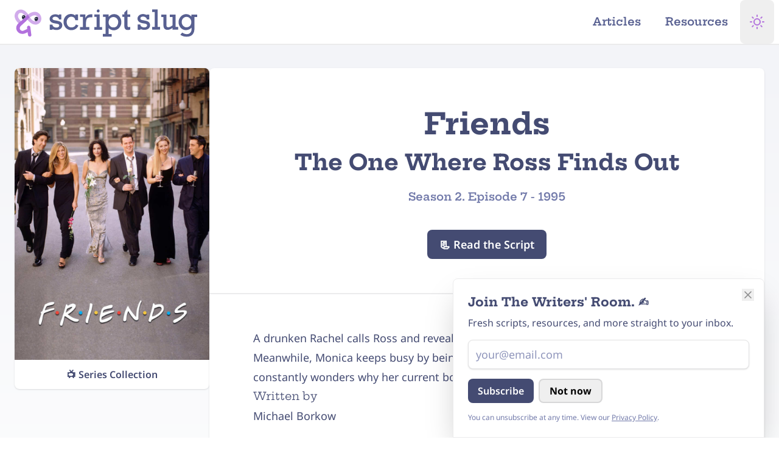

--- FILE ---
content_type: text/html; charset=UTF-8
request_url: https://www.scriptslug.com/script/friends-207-the-one-where-ross-finds-out-1995
body_size: 23056
content:



      

<!DOCTYPE html>
<html class="dark scroll-pt-16 [--scroll-mt:9.875rem] [scrollbar-gutter:stable] md:scroll-pt-18 lg:scroll-pt-20 lg:[--scroll-mt:6.3125rem]"
  lang="en-us"
  prefix="og: http://ogp.me/ns#"
  lang="en-US">
  <head>
            <script type="speculationrules">
      {
        "prefetch": [
          {
            "source": "document",
            "where": {
              "and": [
                { "selector_matches": [".pref-i"] },
                { "not": { "href_matches": "/script/friends-207-the-one-where-ross-finds-out-1995" } }
              ]
            },
            "eagerness": "immediate"
          },
          {
            "source": "document",
            "where": {
              "and": [
                { "selector_matches": [".pref-e"] },
                { "not": { "href_matches": "/script/friends-207-the-one-where-ross-finds-out-1995" } }
              ]
            },
            "eagerness": "eager"
          },
          {
            "source": "document",
            "where": {
              "and": [
                { "selector_matches": [".pref-m"] },
                { "not": { "href_matches": "/script/friends-207-the-one-where-ross-finds-out-1995" } }
              ]
            },
            "eagerness": "moderate"
          },
          {
            "source": "document",
            "where": {
              "and": [
                { "selector_matches": [".pref-c"] },
                { "not": { "href_matches": "/script/friends-207-the-one-where-ross-finds-out-1995" } }
              ]
            },
            "eagerness": "conservative"
          }
        ],
        "prerender": [
          {
            "source": "document",
            "where": {
              "and": [
                { "selector_matches": [".prld-i"] },
                { "not": { "href_matches": "/script/friends-207-the-one-where-ross-finds-out-1995" } }
              ]
            },
            "eagerness": "immediate"
          },
          {
            "source": "document",
            "where": {
              "and": [
                { "selector_matches": [".prld-e"] },
                { "not": { "href_matches": "/script/friends-207-the-one-where-ross-finds-out-1995" } }
              ]
            },
            "eagerness": "eager"
          },
          {
            "source": "document",
            "where": {
              "and": [
                { "selector_matches": [".prld-m"] },
                { "not": { "href_matches": "/script/friends-207-the-one-where-ross-finds-out-1995" } }
              ]
            },
            "eagerness": "moderate"
          },
          {
            "source": "document",
            "where": {
              "and": [
                { "selector_matches": [".prld-c"] },
                { "not": { "href_matches": "/script/friends-207-the-one-where-ross-finds-out-1995" } }
              ]
            },
            "eagerness": "conservative"
          },
          {
            "source": "document",
            "where": {
              "and": [
                {
                  "href_matches": [
                    "/",
                    "/about",
                    "/contact",
                    "legal",
                    "/resources",
                    "/newsletter",
                    "/articles"
                  ]
                },
                { "not": { "href_matches": "/script/friends-207-the-one-where-ross-finds-out-1995" } }
              ]
            },
            "eagerness": "moderate"
          },
          {
            "source": "document",
            "where": {
              "and": [
                { "href_matches": ["/legal"] },
                { "not": { "href_matches": "/script/friends-207-the-one-where-ross-finds-out-1995" } }
              ]
            },
            "eagerness": "conservative"
          }
        ]
      }
    </script>
        
        <meta charset="utf-8" />
    <meta http-equiv="X-UA-Compatible" content="IE=edge" />
    <meta name="viewport" content="width=device-width, initial-scale=1, viewport-fit=cover" />
    <link rel="icon" href="/favicon.ico" sizes="64x64" />
    <link rel="icon" href="/icon.svg" type="image/svg+xml" />
    <link rel="apple-touch-icon" href="/apple-touch-icon.png" />
    <meta name="theme-color" content="#ffffff" />

    <link rel="manifest" href="/site.webmanifest" />

          <meta name="keywords" content="scripts, screenplays, film scripts, tv scripts, series script, movies, television, pdf, download, teleplay, movie scripts, screenplay, film, tv, entertainment, education, fade in, final draft" />

      <meta content="ScriptSlug" property="fb:profile_id" />

      <meta content="en_US" property="og:locale" />
      <meta content="website" property="og:type" />
      <meta content="script/friends-207-the-one-where-ross-finds-out-1995" property="og:url" />
      <meta content="Script Slug Website" property="og:image:alt" />
      <meta content="https://twitter.com/ScriptSlug" property="og:see_also" />
      <meta content="https://www.facebook.com/ScriptSlug/" property="og:see_also" />
      <meta content="https://www.pinterest.com/scriptslug/" property="og:see_also" />
      <meta content="https://youtube.com/@scriptslug" property="og:see_also" />
      <meta content="https://www.threads.net/@script.slug" property="og:see_also" />
      <meta content="https://www.instagram.com/script.slug/" property="og:see_also" />

      <meta name="twitter:card" content="summary_large_image" />
      <meta name="twitter:site" content="@ScriptSlug" />
      <meta name="twitter:creator" content="@ScriptSlug" />
      <meta name="twitter:image:width" content="800" />
      <meta name="twitter:image:height" content="418" />
      <meta name="twitter:image:alt" content="Script Slug Website" />

      <meta name="naver-site-verification" content="f106c757ae030aba1133304676d87669eb5f1ac8" />
      <meta name="yandex-verification" content="3cbd7f70eb576067" />
      <meta name="fo-verify" content="febaa0ce-65ce-4f69-985d-356fa3e6c496" />
      <meta name="ir-site-verification-token" value="1860492720" />
      <meta name="msvalidate.01" content="0C2BE771CFF0E759E1757A74ED40D506" />
      <link href="https://www.scriptslug.com/script/friends-207-the-one-where-ross-finds-out-1995" rel="canonical" />
      <link href="https://www.scriptslug.com/" rel="home" />

            
    <title>
      Friends: 207: The One Where Ross Finds Out (1995) - Script Slug
    </title>

    <meta name="description" content="Written by Michael Borkow.A drunken Rachel calls Ross and reveals her feelings for him on his answering machine. Meanwhile, Monica keeps busy by being Chandler&#039;s personal trainer and Phoebe constantly wonders why her current boyfriend won&#039;t sleep with her." />
    <meta content="Friends: 207: The One Where Ross Finds Out (1995)" property="og:title" />

    <meta itemprop="name" content="Friends: 207: The One Where Ross Finds Out (1995)" />
    <meta itemprop="description" content="Written by Michael Borkow.A drunken Rachel calls Ross and reveals her feelings for him on his answering machine. Meanwhile, Monica keeps busy by being Chandler&#039;s personal trainer and Phoebe constantly wonders why her current boyfriend won&#039;t sleep with her." />
    <meta itemprop="image" content="https://assets.scriptslug.com/live/img/x/posters/4607/friends-1994_bcc133798c.jpg" />

    <meta content="Script Slug offers educational resources for screenwriters. Browse our growing library of screenplays from your favorite writers, genres, and studios. Read Netflix, HBO, Marvel, and more." property="og:description" />
    <meta content="Script Slug" property="og:site_name" />
    <meta content="https://assets.scriptslug.com/live/img/x/posters/4607/friends-1994_bcc133798c.jpg" property="og:image" />
    <meta content="960" property="og:image:width" />
    <meta content="504" property="og:image:height" />

    <meta name="twitter:image" content="https://assets.scriptslug.com/live/img/x/posters/4607/friends-1994_669f4c9eb7.jpg" />
    <meta name="twitter:title" content="Friends: 207: The One Where Ross Finds Out (1995) - Script Slug" />
    <meta name="twitter:description" content="Written by Michael Borkow.A drunken Rachel calls Ross and reveals her feelings for him on his answering machine. Meanwhile, Monica keeps busy by being Chandler&#039;s personal trainer and Phoebe constantly wonders why her current boyfriend won&#039;t sleep with her." />
      
    
    
    <link rel="preconnect" href="https://fonts.gstatic.com" crossorigin />

<style type="text/css">
      /* cyrillic-ext */
  @font-face {
    font-family: 'Noto Sans';
    font-style: italic;
    font-weight: 100 900;
    font-stretch: 100%;
    font-display: swap;
    src: url(https://fonts.gstatic.com/s/notosans/v36/o-0ZIpQlx3QUlC5A4PNr4C5OaxRsfNNlKbCePevttHOmDyw.woff2) format('woff2');
    unicode-range: U+0460-052F, U+1C80-1C88, U+20B4, U+2DE0-2DFF, U+A640-A69F, U+FE2E-FE2F;
  }
  /* cyrillic */
  @font-face {
    font-family: 'Noto Sans';
    font-style: italic;
    font-weight: 100 900;
    font-stretch: 100%;
    font-display: swap;
    src: url(https://fonts.gstatic.com/s/notosans/v36/o-0ZIpQlx3QUlC5A4PNr4C5OaxRsfNNlKbCePevtvXOmDyw.woff2) format('woff2');
    unicode-range: U+0301, U+0400-045F, U+0490-0491, U+04B0-04B1, U+2116;
  }
  /* devanagari */
  @font-face {
    font-family: 'Noto Sans';
    font-style: italic;
    font-weight: 100 900;
    font-stretch: 100%;
    font-display: swap;
    src: url(https://fonts.gstatic.com/s/notosans/v36/o-0ZIpQlx3QUlC5A4PNr4C5OaxRsfNNlKbCePevtuHOmDyw.woff2) format('woff2');
    unicode-range: U+0900-097F, U+1CD0-1CF9, U+200C-200D, U+20A8, U+20B9, U+20F0, U+25CC, U+A830-A839, U+A8E0-A8FF, U+11B00-11B09;
  }
  /* greek-ext */
  @font-face {
    font-family: 'Noto Sans';
    font-style: italic;
    font-weight: 100 900;
    font-stretch: 100%;
    font-display: swap;
    src: url(https://fonts.gstatic.com/s/notosans/v36/o-0ZIpQlx3QUlC5A4PNr4C5OaxRsfNNlKbCePevttXOmDyw.woff2) format('woff2');
    unicode-range: U+1F00-1FFF;
  }
  /* greek */
  @font-face {
    font-family: 'Noto Sans';
    font-style: italic;
    font-weight: 100 900;
    font-stretch: 100%;
    font-display: swap;
    src: url(https://fonts.gstatic.com/s/notosans/v36/o-0ZIpQlx3QUlC5A4PNr4C5OaxRsfNNlKbCePevtunOmDyw.woff2) format('woff2');
    unicode-range: U+0370-0377, U+037A-037F, U+0384-038A, U+038C, U+038E-03A1, U+03A3-03FF;
  }
  /* vietnamese */
  @font-face {
    font-family: 'Noto Sans';
    font-style: italic;
    font-weight: 100 900;
    font-stretch: 100%;
    font-display: swap;
    src: url(https://fonts.gstatic.com/s/notosans/v36/o-0ZIpQlx3QUlC5A4PNr4C5OaxRsfNNlKbCePevttnOmDyw.woff2) format('woff2');
    unicode-range: U+0102-0103, U+0110-0111, U+0128-0129, U+0168-0169, U+01A0-01A1, U+01AF-01B0, U+0300-0301, U+0303-0304, U+0308-0309, U+0323, U+0329, U+1EA0-1EF9, U+20AB;
  }
  /* latin-ext */
  @font-face {
    font-family: 'Noto Sans';
    font-style: italic;
    font-weight: 100 900;
    font-stretch: 100%;
    font-display: swap;
    src: url(https://fonts.gstatic.com/s/notosans/v36/o-0ZIpQlx3QUlC5A4PNr4C5OaxRsfNNlKbCePevtt3OmDyw.woff2) format('woff2');
    unicode-range: U+0100-02AF, U+0304, U+0308, U+0329, U+1E00-1E9F, U+1EF2-1EFF, U+2020, U+20A0-20AB, U+20AD-20C0, U+2113, U+2C60-2C7F, U+A720-A7FF;
  }
  /* latin */
  @font-face {
    font-family: 'Noto Sans';
    font-style: italic;
    font-weight: 100 900;
    font-stretch: 100%;
    font-display: swap;
    src: url(https://fonts.gstatic.com/s/notosans/v36/o-0ZIpQlx3QUlC5A4PNr4C5OaxRsfNNlKbCePevtuXOm.woff2) format('woff2');
    unicode-range: U+0000-00FF, U+0131, U+0152-0153, U+02BB-02BC, U+02C6, U+02DA, U+02DC, U+0304, U+0308, U+0329, U+2000-206F, U+2074, U+20AC, U+2122, U+2191, U+2193, U+2212, U+2215, U+FEFF, U+FFFD;
  }
  /* cyrillic-ext */
  @font-face {
    font-family: 'Noto Sans';
    font-style: normal;
    font-weight: 100 900;
    font-stretch: 100%;
    font-display: swap;
    src: url(https://fonts.gstatic.com/s/notosans/v36/o-0bIpQlx3QUlC5A4PNB6Ryti20_6n1iPHjc5aPdu2ui.woff2) format('woff2');
    unicode-range: U+0460-052F, U+1C80-1C88, U+20B4, U+2DE0-2DFF, U+A640-A69F, U+FE2E-FE2F;
  }
  /* cyrillic */
  @font-face {
    font-family: 'Noto Sans';
    font-style: normal;
    font-weight: 100 900;
    font-stretch: 100%;
    font-display: swap;
    src: url(https://fonts.gstatic.com/s/notosans/v36/o-0bIpQlx3QUlC5A4PNB6Ryti20_6n1iPHjc5ardu2ui.woff2) format('woff2');
    unicode-range: U+0301, U+0400-045F, U+0490-0491, U+04B0-04B1, U+2116;
  }
  /* devanagari */
  @font-face {
    font-family: 'Noto Sans';
    font-style: normal;
    font-weight: 100 900;
    font-stretch: 100%;
    font-display: swap;
    src: url(https://fonts.gstatic.com/s/notosans/v36/o-0bIpQlx3QUlC5A4PNB6Ryti20_6n1iPHjc5a_du2ui.woff2) format('woff2');
    unicode-range: U+0900-097F, U+1CD0-1CF9, U+200C-200D, U+20A8, U+20B9, U+20F0, U+25CC, U+A830-A839, U+A8E0-A8FF, U+11B00-11B09;
  }
  /* greek-ext */
  @font-face {
    font-family: 'Noto Sans';
    font-style: normal;
    font-weight: 100 900;
    font-stretch: 100%;
    font-display: swap;
    src: url(https://fonts.gstatic.com/s/notosans/v36/o-0bIpQlx3QUlC5A4PNB6Ryti20_6n1iPHjc5aLdu2ui.woff2) format('woff2');
    unicode-range: U+1F00-1FFF;
  }
  /* greek */
  @font-face {
    font-family: 'Noto Sans';
    font-style: normal;
    font-weight: 100 900;
    font-stretch: 100%;
    font-display: swap;
    src: url(https://fonts.gstatic.com/s/notosans/v36/o-0bIpQlx3QUlC5A4PNB6Ryti20_6n1iPHjc5a3du2ui.woff2) format('woff2');
    unicode-range: U+0370-0377, U+037A-037F, U+0384-038A, U+038C, U+038E-03A1, U+03A3-03FF;
  }
  /* vietnamese */
  @font-face {
    font-family: 'Noto Sans';
    font-style: normal;
    font-weight: 100 900;
    font-stretch: 100%;
    font-display: swap;
    src: url(https://fonts.gstatic.com/s/notosans/v36/o-0bIpQlx3QUlC5A4PNB6Ryti20_6n1iPHjc5aHdu2ui.woff2) format('woff2');
    unicode-range: U+0102-0103, U+0110-0111, U+0128-0129, U+0168-0169, U+01A0-01A1, U+01AF-01B0, U+0300-0301, U+0303-0304, U+0308-0309, U+0323, U+0329, U+1EA0-1EF9, U+20AB;
  }
  /* latin-ext */
  @font-face {
    font-family: 'Noto Sans';
    font-style: normal;
    font-weight: 100 900;
    font-stretch: 100%;
    font-display: swap;
    src: url(https://fonts.gstatic.com/s/notosans/v36/o-0bIpQlx3QUlC5A4PNB6Ryti20_6n1iPHjc5aDdu2ui.woff2) format('woff2');
    unicode-range: U+0100-02AF, U+0304, U+0308, U+0329, U+1E00-1E9F, U+1EF2-1EFF, U+2020, U+20A0-20AB, U+20AD-20C0, U+2113, U+2C60-2C7F, U+A720-A7FF;
  }
  /* latin */
  @font-face {
    font-family: 'Noto Sans';
    font-style: normal;
    font-weight: 100 900;
    font-stretch: 100%;
    font-display: swap;
    src: url(https://fonts.gstatic.com/s/notosans/v36/o-0bIpQlx3QUlC5A4PNB6Ryti20_6n1iPHjc5a7duw.woff2) format('woff2');
    unicode-range: U+0000-00FF, U+0131, U+0152-0153, U+02BB-02BC, U+02C6, U+02DA, U+02DC, U+0304, U+0308, U+0329, U+2000-206F, U+2074, U+20AC, U+2122, U+2191, U+2193, U+2212, U+2215, U+FEFF, U+FFFD;
  }
  
  /* vietnamese */
  @font-face {
    font-family: 'Hepta Slab';
    font-style: normal;
    font-weight: 1 900;
    font-display: swap;
    src: url(https://fonts.gstatic.com/s/heptaslab/v23/ea8cadoyU_jkHdalebHv42ZlhGKU.woff2) format('woff2');
    unicode-range: U+0102-0103, U+0110-0111, U+0128-0129, U+0168-0169, U+01A0-01A1, U+01AF-01B0, U+0300-0301, U+0303-0304, U+0308-0309, U+0323, U+0329, U+1EA0-1EF9, U+20AB;
  }
  /* latin-ext */
  @font-face {
    font-family: 'Hepta Slab';
    font-style: normal;
    font-weight: 1 900;
    font-display: swap;
    src: url(https://fonts.gstatic.com/s/heptaslab/v23/ea8cadoyU_jkHdalebHv42dlhGKU.woff2) format('woff2');
    unicode-range: U+0100-02AF, U+0304, U+0308, U+0329, U+1E00-1E9F, U+1EF2-1EFF, U+2020, U+20A0-20AB, U+20AD-20C0, U+2113, U+2C60-2C7F, U+A720-A7FF;
  }
  /* latin */
  @font-face {
    font-family: 'Hepta Slab';
    font-style: normal;
    font-weight: 1 900;
    font-display: swap;
    src: url(https://fonts.gstatic.com/s/heptaslab/v23/ea8cadoyU_jkHdalebHv42llhA.woff2) format('woff2');
    unicode-range: U+0000-00FF, U+0131, U+0152-0153, U+02BB-02BC, U+02C6, U+02DA, U+02DC, U+0304, U+0308, U+0329, U+2000-206F, U+2074, U+20AC, U+2122, U+2191, U+2193, U+2212, U+2215, U+FEFF, U+FFFD;
  }
  </style>

    <script type="module">!function(){const e=document.createElement("link").relList;if(!(e&&e.supports&&e.supports("modulepreload"))){for(const e of document.querySelectorAll('link[rel="modulepreload"]'))r(e);new MutationObserver((e=>{for(const o of e)if("childList"===o.type)for(const e of o.addedNodes)if("LINK"===e.tagName&&"modulepreload"===e.rel)r(e);else if(e.querySelectorAll)for(const o of e.querySelectorAll("link[rel=modulepreload]"))r(o)})).observe(document,{childList:!0,subtree:!0})}function r(e){if(e.ep)return;e.ep=!0;const r=function(e){const r={};return e.integrity&&(r.integrity=e.integrity),e.referrerpolicy&&(r.referrerPolicy=e.referrerpolicy),"use-credentials"===e.crossorigin?r.credentials="include":"anonymous"===e.crossorigin?r.credentials="omit":r.credentials="same-origin",r}(e);fetch(e.href,r)}}();</script>
<script>!function(){var e=document.createElement("script");if(!("noModule"in e)&&"onbeforeload"in e){var t=!1;document.addEventListener("beforeload",(function(n){if(n.target===e)t=!0;else if(!n.target.hasAttribute("nomodule")||!t)return;n.preventDefault()}),!0),e.type="module",e.src=".",document.head.appendChild(e),e.remove()}}();</script>
<script src="/dist/assets/polyfills-legacy-DflJaFXP.js" nomodule onload="e=new CustomEvent(&#039;vite-script-loaded&#039;, {detail:{path: &#039;vite/legacy-polyfills-legacy&#039;}});document.dispatchEvent(e);"></script>
<script type="module" src="/dist/assets/app-BH2u6osz.js" crossorigin onload="e=new CustomEvent(&#039;vite-script-loaded&#039;, {detail:{path: &#039;src/js/app.js&#039;}});document.dispatchEvent(e);"></script>
<link href="/dist/assets/runtime-dom.esm-bundler-DUoyPh-I.js" rel="modulepreload" crossorigin>
<link href="/dist/assets/_plugin-vue_export-helper-DlAUqK2U.js" rel="modulepreload" crossorigin>
<link href="/dist/assets/mailjet-subscribe-page-gFLtyMdE.js" rel="modulepreload" crossorigin>
<link href="/dist/assets/admin-DALrpUP-.css" rel="stylesheet">
<script src="/dist/assets/app-legacy-ChQ2Bbgr.js" nomodule onload="e=new CustomEvent(&#039;vite-script-loaded&#039;, {detail:{path: &#039;src/js/app-legacy.js&#039;}});document.dispatchEvent(e);"></script>

      <script type="module" src="/dist/assets/script-5lWhrnsE.js" crossorigin onload="e=new CustomEvent(&#039;vite-script-loaded&#039;, {detail:{path: &#039;src/js/pages/script.js&#039;}});document.dispatchEvent(e);"></script>
<link href="/dist/assets/runtime-dom.esm-bundler-DUoyPh-I.js" rel="modulepreload" crossorigin>
<link href="/dist/assets/axios-DmEJss9c.js" rel="modulepreload" crossorigin>
<script src="/dist/assets/script-legacy-sp3s-v9E.js" nomodule onload="e=new CustomEvent(&#039;vite-script-loaded&#039;, {detail:{path: &#039;src/js/pages/script-legacy.js&#039;}});document.dispatchEvent(e);"></script>
  <script type="text/javascript">
    (function () { var bsa_optimize = document.createElement('script'); bsa_optimize.type = 'text/javascript';
    bsa_optimize.defer = true; bsa_optimize.src = 'https://cdn4.buysellads.net/pub/scriptslug.js?' + ( new Date() - new
    Date() % 600000 ); (document.getElementsByTagName('head')[0] ||
    document.getElementsByTagName('body')[0]).appendChild(bsa_optimize); })();
  </script>

        <script>
      function themeDark() {
        document.documentElement.classList.add('dark');
        document.documentElement.classList.remove('system');
        document.documentElement.classList.remove('light');
        document
          .querySelector("meta[name='theme-color']")
          .setAttribute('content', '#131520');
      }

      function themeLight() {
        document.documentElement.classList.add('light');
        document.documentElement.classList.remove('dark');
        document.documentElement.classList.remove('system');
        document
          .querySelector("meta[name='theme-color']")
          .setAttribute('content', '#ffffff');
      }

      function themeSystem() {
        if (window.matchMedia('(prefers-color-scheme: dark)').matches) {
          themeDark();
        } else {
          themeLight();
        }
        document.documentElement.classList.add('system');
      }

      function themeCheck(toggled) {
        switch (localStorage.getItem('theme')) {
          case 'dark':
            themeDark();
            break;
          case 'light':
            themeLight();
            break;
          case 'system':
            themeSystem();
            break;
          default:
            themeLight();
        }
      }

      function themeToggle(theme) {
        localStorage.theme = theme;
        themeCheck();
      }
      themeCheck();
    </script>

    <style>
      body {
        background-color: #ffffff;
      }
      .dark body {
        background-color: #131520;
      }
      @media (prefers-color-scheme: dark) {
        body {
          background-color: #131520;
        }
      }
    </style>
        <script>
      window.csrfToken = "Q_Z83xzTzRC4ucOtVUvL2MAlWrB-zlAP9oL0uAfao1CcrYl8zYX6ezKZG_J7uLkp2d2vzho4m533Zy35C70gYpqwwd8-j5sV7-rrDaPNuRo=";
    </script>
  </head>

  <body class="bg-white text-slate-700 dark:bg-slate-950 dark:text-slate-100 min-h-dvh flex flex-col pt-14 md:pt-16 lg:pt-18 w-full max-w-full">
    <svg xmlns="http://www.w3.org/2000/svg"
  xmlns:xlink="http://www.w3.org/1999/xlink"
  style="display:none"><symbol id="plus" viewBox="0 0 8 8" fill="currentColor"><path d="M3 0v3h-3v2h3v3h2v-3h3v-2h-3v-3h-2z" /></symbol><symbol id="file" viewBox="0 0 8 8" fill="currentColor"><path d="M0 0v8h7v-4h-4v-4h-3zm4 0v3h3l-3-3z" /></symbol><symbol id="icon-thumbs-up"
    viewBox="0 0 24 24"
    fill="none"
    stroke="currentColor"
    stroke-width="2"
    stroke-linecap="round"
    stroke-linejoin="round"><path d="M14 9V5a3 3 0 0 0-3-3l-4 9v11h11.28a2 2 0 0 0 2-1.7l1.38-9a2 2 0 0 0-2-2.3zM7 22H4a2 2 0 0 1-2-2v-7a2 2 0 0 1 2-2h3"></path></symbol><symbol id="icon-menu"
    viewBox="0 0 24 24"
    fill="none"
    stroke="currentColor"
    stroke-width="2"
    stroke-linecap="round"
    stroke-linejoin="round"><line x1="3" y1="12" x2="21" y2="12"></line><line x1="3" y1="6" x2="21" y2="6"></line><line x1="3" y1="18" x2="21" y2="18"></line></symbol><symbol id="icon-thumbs-down"
    viewBox="0 0 24 24"
    fill="none"
    stroke="currentColor"
    stroke-width="2"
    stroke-linecap="round"
    stroke-linejoin="round"><path d="M10 15v4a3 3 0 0 0 3 3l4-9V2H5.72a2 2 0 0 0-2 1.7l-1.38 9a2 2 0 0 0 2 2.3zm7-13h2.67A2.31 2.31 0 0 1 22 4v7a2.31 2.31 0 0 1-2.33 2H17"></path></symbol><symbol id="icon-link"
    viewBox="0 0 24 24"
    fill="none"
    stroke="currentColor"
    stroke-width="3"
    stroke-linecap="round"
    stroke-linejoin="round"><path d="M10 13a5 5 0 0 0 7.54.54l3-3a5 5 0 0 0-7.07-7.07l-1.72 1.71"></path><path d="M14 11a5 5 0 0 0-7.54-.54l-3 3a5 5 0 0 0 7.07 7.07l1.71-1.71"></path></symbol><symbol id="icon-facebook"
    viewBox="0 0 24 24"
    fill="currentColor"
    stroke="none"
    stroke-linecap="round"
    stroke-linejoin="round"><path d="M18 2h-3a5 5 0 0 0-5 5v3H7v4h3v8h4v-8h3l1-4h-4V7a1 1 0 0 1 1-1h3z"></path></symbol><symbol id="icon-facebook-outline"
    viewBox="0 0 24 24"
    fill="none"
    stroke="currentColor"
    stroke-width="1"
    stroke-linecap="round"
    stroke-linejoin="round"><path d="M18 2h-3a5 5 0 0 0-5 5v3H7v4h3v8h4v-8h3l1-4h-4V7a1 1 0 0 1 1-1h3z"></path></symbol><symbol id="icon-threads"
    viewBox="0 0 24 24"
    fill="currentColor"
    stroke="none"
    stroke-linecap="round"
    stroke-linejoin="round"><path d="M17.3,11.2c-0.1,0-0.2-0.1-0.3-0.1c-0.2-3.1-1.9-4.9-4.8-4.9c0,0,0,0,0,0c-1.7,0-3.1,0.7-4,2.1l1.6,1.1
    c0.7-1,1.7-1.2,2.4-1.2c0,0,0,0,0,0c0.9,0,1.7,0.3,2.1,0.8c0.3,0.4,0.6,0.9,0.7,1.6c-0.8-0.1-1.7-0.2-2.7-0.1
    c-2.7,0.2-4.5,1.8-4.4,4C8,15.4,8.5,16.4,9.5,17c0.8,0.5,1.8,0.8,2.9,0.7c1.4-0.1,2.5-0.6,3.3-1.6c0.6-0.8,1-1.7,1.1-3
    c0.7,0.4,1.2,1,1.5,1.6c0.5,1.1,0.5,2.9-1,4.4c-1.3,1.3-2.9,1.9-5.2,1.9c-2.6,0-4.6-0.9-5.9-2.5C5.1,17,4.5,14.8,4.4,12
    c0-2.8,0.6-5,1.8-6.6c1.3-1.6,3.3-2.5,5.9-2.5c2.6,0,4.6,0.9,6,2.5c0.7,0.8,1.1,1.8,1.5,3l1.9-0.5c-0.4-1.5-1-2.7-1.9-3.7
    C17.9,2.1,15.4,1,12.2,1h0C8.9,1,6.5,2.1,4.8,4.2C3.3,6.1,2.6,8.7,2.5,12l0,0l0,0c0,3.3,0.8,5.9,2.3,7.8c1.7,2.1,4.1,3.2,7.4,3.2h0
    c2.9,0,4.9-0.8,6.5-2.4c2.2-2.2,2.1-4.9,1.4-6.6C19.6,12.8,18.6,11.8,17.3,11.2z M12.3,15.8c-1.2,0.1-2.4-0.5-2.5-1.6
    c0-0.9,0.6-1.8,2.6-1.9c0.2,0,0.4,0,0.7,0c0.7,0,1.4,0.1,2,0.2C14.8,15.3,13.5,15.8,12.3,15.8z" /></symbol><symbol id="icon-linkedin"
    viewBox="0 0 24 24"
    fill="currentColor"
    stroke="none"
    stroke-linecap="round"
    stroke-linejoin="round"><path d="M16 8a6 6 0 0 1 6 6v7h-4v-7a2 2 0 0 0-2-2 2 2 0 0 0-2 2v7h-4v-7a6 6 0 0 1 6-6z"></path><rect x="2" y="9" width="4" height="12"></rect><circle cx="4" cy="4" r="2"></circle></symbol><symbol id="icon-linkedin-outline"
    viewBox="0 0 24 24"
    fill="currentColor"
    stroke="none"
    stroke-width="1"
    stroke-linecap="round"
    stroke-linejoin="round"><path d="M16 8a6 6 0 0 1 6 6v7h-4v-7a2 2 0 0 0-2-2 2 2 0 0 0-2 2v7h-4v-7a6 6 0 0 1 6-6z"></path><rect x="2" y="9" width="4" height="12"></rect><circle cx="4" cy="4" r="2"></circle></symbol><symbol id="icon-twitter"
    viewBox="0 0 24 24"
    fill="currentColor"
    stroke="none"
    stroke-linecap="round"
    stroke-linejoin="round"><path d="M23 3a10.9 10.9 0 0 1-3.14 1.53 4.48 4.48 0 0 0-7.86 3v1A10.66 10.66 0 0 1 3 4s-4 9 5 13a11.64 11.64 0 0 1-7 2c9 5 20 0 20-11.5a4.5 4.5 0 0 0-.08-.83A7.72 7.72 0 0 0 23 3z"></path></symbol><symbol id="icon-twitter-outline"
    viewBox="0 0 24 24"
    fill="none"
    stroke="currentColor"
    stroke-width="1"
    stroke-linecap="round"
    stroke-linejoin="round"><path d="M23 3a10.9 10.9 0 0 1-3.14 1.53 4.48 4.48 0 0 0-7.86 3v1A10.66 10.66 0 0 1 3 4s-4 9 5 13a11.64 11.64 0 0 1-7 2c9 5 20 0 20-11.5a4.5 4.5 0 0 0-.08-.83A7.72 7.72 0 0 0 23 3z"></path></symbol><symbol id="icon-instagram"
    viewBox="0 0 24 24"
    fill="none"
    stroke-width="2"
    stroke="currentColor"
    stroke-linecap="round"
    stroke-linejoin="round"><rect x="2" y="2" width="20" height="20" rx="5" ry="5"></rect><path d="M16 11.37A4 4 0 1 1 12.63 8 4 4 0 0 1 16 11.37z"></path><line x1="17.5" y1="6.5" x2="17.51" y2="6.5"></line></symbol><symbol id="icon-download"
    viewBox="0 0 24 24"
    fill="none"
    stroke="currentColor"
    stroke-width="2"
    stroke-linecap="round"
    stroke-linejoin="round"><path d="M21 15v4a2 2 0 0 1-2 2H5a2 2 0 0 1-2-2v-4"></path><polyline points="7 10 12 15 17 10"></polyline><line x1="12" y1="15" x2="12" y2="3"></line></symbol><symbol id="icon-doc"
    viewBox="0 0 24 24"
    fill="none"
    stroke="currentColor"
    stroke-width="2"
    stroke-linecap="round"
    stroke-linejoin="round"><path d="M14 2H6a2 2 0 0 0-2 2v16a2 2 0 0 0 2 2h12a2 2 0 0 0 2-2V8z"></path><polyline points="14 2 14 8 20 8"></polyline><line x1="16" y1="13" x2="8" y2="13"></line><line x1="16" y1="17" x2="8" y2="17"></line><polyline points="10 9 9 9 8 9"></polyline></symbol><symbol id="icon-mail"
    viewBox="0 0 24 24"
    fill="none"
    stroke="currentColor"
    stroke-width="2"
    stroke-linecap="round"
    stroke-linejoin="round"><path d="M4 4h16c1.1 0 2 .9 2 2v12c0 1.1-.9 2-2 2H4c-1.1 0-2-.9-2-2V6c0-1.1.9-2 2-2z"></path><polyline points="22,6 12,13 2,6"></polyline></symbol><symbol id="icon-arrow-right"
    viewBox="0 0 24 24"
    fill="none"
    stroke="currentColor"
    stroke-width="2"
    stroke-linecap="round"
    stroke-linejoin="round"><polyline points="8.5,5 15.5,12 8.5,19 " /></symbol><symbol id="icon-arrow-left"
    viewBox="0 0 24 24"
    fill="none"
    stroke="currentColor"
    stroke-width="2"
    stroke-linecap="round"
    stroke-linejoin="round"><polyline points="15.5,19 8.5,12 15.5,5 " /></symbol><symbol id="icon-arrow-up"
    viewBox="0 0 24 24"
    fill="none"
    stroke="currentColor"
    stroke-width="2"
    stroke-linecap="round"
    stroke-linejoin="round"><polyline points="5,15.5 12,8.5 19,15.5 " /></symbol><symbol id="icon-arrow-down"
    viewBox="0 0 24 24"
    fill="none"
    stroke="currentColor"
    stroke-width="2"
    stroke-linecap="round"
    stroke-linejoin="round"><polyline points="19,8.5 12,15.5 5,8.5 " /></symbol><symbol id="icon-search"
    viewBox="0 0 24 24"
    fill="none"
    stroke="currentColor"
    stroke-width="2"
    stroke-linecap="round"
    stroke-linejoin="round"><circle cx="11" cy="11" r="8"></circle><line x1="21" y1="21" x2="16.65" y2="16.65"></line></symbol><symbol id="icon-x"
    viewBox="0 0 24 24"
    fill="none"
    stroke="currentColor"
    stroke-width="2"
    stroke-linecap="round"
    stroke-linejoin="round"><line x1="18" y1="6" x2="6" y2="18"></line><line x1="6" y1="6" x2="18" y2="18"></line></symbol><symbol id="icon-mic"
    viewBox="0 0 24 24"
    fill="none"
    stroke="currentColor"
    stroke-width="2"
    stroke-linecap="round"
    stroke-linejoin="round"><path d="M12 1a3 3 0 0 0-3 3v8a3 3 0 0 0 6 0V4a3 3 0 0 0-3-3z"></path><path d="M19 10v2a7 7 0 0 1-14 0v-2"></path><line x1="12" y1="19" x2="12" y2="23"></line><line x1="8" y1="23" x2="16" y2="23"></line></symbol><symbol id="icon-monitor"
    viewBox="0 0 24 24"
    fill="none"
    stroke="currentColor"
    stroke-width="2"
    stroke-linecap="round"
    stroke-linejoin="round"><rect x="2" y="3" width="20" height="14" rx="2" ry="2"></rect><line x1="8" y1="21" x2="16" y2="21"></line><line x1="12" y1="17" x2="12" y2="21"></line></symbol><symbol id="icon-moon"
    viewBox="0 0 24 24"
    fill="none"
    stroke="currentColor"
    stroke-width="2"
    stroke-linecap="round"
    stroke-linejoin="round"><path d="M21 12.79A9 9 0 1 1 11.21 3 7 7 0 0 0 21 12.79z"></path></symbol><symbol id="icon-sun"
    viewBox="0 0 24 24"
    fill="none"
    stroke="currentColor"
    stroke-width="2"
    stroke-linecap="round"
    stroke-linejoin="round"><circle cx="12" cy="12" r="5"></circle><line x1="12" y1="1" x2="12" y2="3"></line><line x1="12" y1="21" x2="12" y2="23"></line><line x1="4.22" y1="4.22" x2="5.64" y2="5.64"></line><line x1="18.36" y1="18.36" x2="19.78" y2="19.78"></line><line x1="1" y1="12" x2="3" y2="12"></line><line x1="21" y1="12" x2="23" y2="12"></line><line x1="4.22" y1="19.78" x2="5.64" y2="18.36"></line><line x1="18.36" y1="5.64" x2="19.78" y2="4.22"></line></symbol><symbol id="icon-scripts" viewBox="0 0 162 207"><path fill="currentColor"
      d="m143.74,198H18.26c-5.11,0-9.26-4.14-9.26-9.26V18.26c0-.08.01-.16.01-.24-5,.13-9.01,4.21-9.01,9.24v170.49c0,5.11,4.14,9.26,9.26,9.26h125.49c5.03,0,9.11-4.01,9.24-9.01-.08,0-.16.01-.24.01Z" /><path fill="currentColor"
      d="m152.74,0H27.26c-5.11,0-9.26,4.14-9.26,9.26v170.49c0,5.11,4.14,9.26,9.26,9.26h125.49c5.11,0,9.26-4.14,9.26-9.26V9.26c0-5.11-4.14-9.26-9.26-9.26ZM63,67.5c0-2.49,2.01-4.5,4.5-4.5h45c2.49,0,4.5,2.01,4.5,4.5s-2.01,4.5-4.5,4.5h-45c-2.49,0-4.5-2.01-4.5-4.5Zm9,18c0-2.49,2.01-4.5,4.5-4.5h27c2.49,0,4.5,2.01,4.5,4.5s-2.01,4.5-4.5,4.5h-27c-2.49,0-4.5-2.01-4.5-4.5Zm58.5,76.5h-27c-2.49,0-4.5-2.01-4.5-4.5s2.01-4.5,4.5-4.5h27c2.49,0,4.5,2.01,4.5,4.5s-2.01,4.5-4.5,4.5Z" /></symbol><symbol id="icon-articles" viewBox="0 0 153 207"><path fill="currentColor"
      d="m143.74,0H9.26C4.14,0,0,4.14,0,9.26v188.49c0,5.11,4.14,9.26,9.26,9.26h134.49c5.11,0,9.26-4.14,9.26-9.26V9.26c0-5.11-4.14-9.26-9.26-9.26Zm-55.54,170.1h-47.7c-2.49,0-4.5-2.01-4.5-4.5s2.01-4.5,4.5-4.5h47.7c2.49,0,4.5,2.01,4.5,4.5s-2.01,4.5-4.5,4.5Zm24.3-17.1H40.5c-2.49,0-4.5-2.01-4.5-4.5s2.01-4.5,4.5-4.5h72c2.49,0,4.5,2.01,4.5,4.5s-2.01,4.5-4.5,4.5Zm0-18H40.5c-2.49,0-4.5-2.01-4.5-4.5s2.01-4.5,4.5-4.5h72c2.49,0,4.5,2.01,4.5,4.5s-2.01,4.5-4.5,4.5Zm0-18H40.5c-2.49,0-4.5-2.01-4.5-4.5s2.01-4.5,4.5-4.5h72c2.49,0,4.5,2.01,4.5,4.5s-2.01,4.5-4.5,4.5Zm0-18H40.5c-2.49,0-4.5-2.01-4.5-4.5s2.01-4.5,4.5-4.5h72c2.49,0,4.5,2.01,4.5,4.5s-2.01,4.5-4.5,4.5Zm13.5-36.26c0,5.11-4.14,9.26-9.26,9.26H36.26c-5.11,0-9.26-4.14-9.26-9.26v-17.49c0-5.11,4.14-9.26,9.26-9.26h80.49c5.11,0,9.26,4.14,9.26,9.26v17.49Z" /></symbol><symbol id="icon-script" viewBox="0 0 144 189"><path fill="currentColor"
      d="m143.74,198H18.26c-5.11,0-9.26-4.14-9.26-9.26V18.26c0-.08.01-.16.01-.24-5,.13-9.01,4.21-9.01,9.24v170.49c0,5.11,4.14,9.26,9.26,9.26h125.49c5.03,0,9.11-4.01,9.24-9.01-.08,0-.16.01-.24.01Z" /><path fill="currentColor"
      d="m152.74,0H27.26c-5.11,0-9.26,4.14-9.26,9.26v170.49c0,5.11,4.14,9.26,9.26,9.26h125.49c5.11,0,9.26-4.14,9.26-9.26V9.26c0-5.11-4.14-9.26-9.26-9.26ZM63,67.5c0-2.49,2.01-4.5,4.5-4.5h45c2.49,0,4.5,2.01,4.5,4.5s-2.01,4.5-4.5,4.5h-45c-2.49,0-4.5-2.01-4.5-4.5Zm9,18c0-2.49,2.01-4.5,4.5-4.5h27c2.49,0,4.5,2.01,4.5,4.5s-2.01,4.5-4.5,4.5h-27c-2.49,0-4.5-2.01-4.5-4.5Zm58.5,76.5h-27c-2.49,0-4.5-2.01-4.5-4.5s2.01-4.5,4.5-4.5h27c2.49,0,4.5,2.01,4.5,4.5s-2.01,4.5-4.5,4.5Z" /></symbol><symbol id="icon-glossary" viewBox="0 0 162 207"><polygon fill="currentColor"
      points="53.78 84.94 72.35 84.94 63.35 58.72 53.78 84.94" /><path fill="currentColor"
      d="m115.39,89.5l-4.39.57c-2.63.35-4.61.9-5.94,1.65-2.25,1.26-3.37,3.28-3.37,6.04,0,2.1.77,3.75,2.3,4.96,1.54,1.21,3.35,1.81,5.45,1.81,2.56,0,5.03-.59,7.43-1.77,4.04-1.96,6.06-5.18,6.06-9.64v-5.85c-.89.57-2.03,1.04-3.43,1.42-1.4.38-2.77.65-4.11.81Z" /><path fill="currentColor"
      d="m152.74,0H18v.02C8.03.23,0,8.36,0,18.39v170.23c0,10.15,8.23,18.39,18.39,18.39h138.68c2.08,0,3.85-1.29,4.57-3.11.22-.37.35-.8.35-1.27v-25.59c0-1.39-1.14-2.53-2.53-2.53s-2.53,1.14-2.53,2.53v20.11H25.49c-6.24,0-11.3-5.06-11.3-11.3v-3.54c0-6.24,5.06-11.3,11.3-11.3h127.26c5.11,0,9.26-4.14,9.26-9.26V9.26c0-5.11-4.14-9.26-9.26-9.26Zm-71.79,109.25l-6.02-17.77h-23.47l-6.42,17.77h-8.24l22.34-59.33h9.09l21.53,59.33h-8.81Zm54.04.2c-1.13.32-1.99.52-2.59.61-.59.08-1.4.12-2.42.12-2.5,0-4.32-.89-5.45-2.66-.59-.94-1.01-2.28-1.25-4-1.48,1.94-3.61,3.62-6.38,5.05-2.77,1.43-5.83,2.14-9.17,2.14-4.01,0-7.29-1.22-9.84-3.65-2.54-2.43-3.82-5.48-3.82-9.14,0-4.01,1.25-7.11,3.76-9.32,2.5-2.21,5.79-3.56,9.86-4.08l11.59-1.45c1.67-.21,2.79-.91,3.35-2.1.32-.65.48-1.58.48-2.8,0-2.49-.88-4.29-2.64-5.41-1.76-1.12-4.28-1.68-7.56-1.68-3.79,0-6.48,1.03-8.06,3.08-.89,1.14-1.46,2.83-1.73,5.07h-6.79c.14-5.35,1.86-9.07,5.18-11.16,3.32-2.09,7.17-3.14,11.56-3.14,5.08,0,9.21.97,12.38,2.91,3.15,1.94,4.72,4.96,4.72,9.05v24.92c0,.75.15,1.36.46,1.82.31.46.96.69,1.96.69.32,0,.69-.02,1.09-.06.4-.04.83-.1,1.29-.18v5.37Z" /></symbol><symbol id="scriptslug-logo-h" viewBox="0 0 127.61 19.14"><path fill="currentcolor"
      d="M30.9,4V3.5h1.8v3.5h-1.8V6.4c-0.6-0.9-1.4-1.3-2.5-1.3c-0.6,0-1,0.1-1.4,0.4c-0.4,0.2-0.5,0.6-0.5,0.9
      c0,0.3,0.1,0.6,0.4,0.8c0.3,0.2,0.9,0.4,1.8,0.5L30.1,8c2.1,0.4,3.2,1.4,3.2,3.1c0,1-0.4,1.8-1.1,2.4c-0.8,0.6-1.8,0.9-3,0.9
      c-0.5,0-1-0.1-1.5-0.2c-0.5-0.1-0.9-0.3-1.2-0.5v0.6h-1.9v-3.7h1.9v0.4c0.1,0.5,0.4,0.9,0.9,1.2c0.5,0.3,1,0.5,1.6,0.5
      c0.7,0,1.2-0.1,1.6-0.4c0.4-0.2,0.6-0.6,0.6-1.1c0-0.3-0.2-0.6-0.5-0.8c-0.3-0.2-0.9-0.4-1.9-0.5l-1.1-0.2c-1.1-0.2-1.9-0.6-2.4-1.1
      c-0.5-0.5-0.8-1.2-0.8-2c0-0.7,0.2-1.2,0.6-1.7c0.4-0.5,0.8-0.8,1.4-1.1c0.6-0.2,1.2-0.4,1.8-0.4C29.3,3.4,30.2,3.6,30.9,4z" /><path fill="currentcolor"
      d="M42.4,4.3V3.5h1.9v4h-1.9c-0.1-0.8-0.4-1.4-0.9-1.8c-0.5-0.4-1.2-0.6-1.9-0.6c-0.6,0-1.2,0.2-1.6,0.5
      C37.5,6,37.1,6.4,36.8,7c-0.3,0.6-0.4,1.2-0.4,1.8c0,1.1,0.3,2,0.9,2.7c0.6,0.7,1.4,1.1,2.4,1.1c1.5,0,2.6-0.7,3.2-2.1l1.7,0.8
      c-1,2.1-2.7,3.2-5,3.2c-1.1,0-2-0.3-2.8-0.8c-0.8-0.5-1.5-1.2-1.9-2.1c-0.5-0.9-0.7-1.8-0.7-2.9c0-1,0.2-2,0.7-2.8
      c0.5-0.9,1.1-1.5,1.9-2c0.8-0.5,1.7-0.7,2.7-0.7C40.6,3.2,41.6,3.6,42.4,4.3z" /><path fill="currentcolor"
      d="M49.9,9.9v2.4h2.3v1.9h-6.5v-1.9h2.1V5.2h-2.1V3.5h3.8V6c0.4-1,1-1.6,1.6-2c0.6-0.4,1.5-0.6,2.7-0.6h0.5v2.1
      h-0.5c-1.1,0-2,0.1-2.5,0.4c-0.6,0.3-0.9,0.7-1.1,1.4C50,7.9,49.9,8.8,49.9,9.9z" /><polygon fill="currentcolor"
      points="61.1,12.3 61.1,14.2 55.7,14.2 55.7,12.3 57.3,12.3 57.3,5.2 55.7,5.2 55.7,3.5 59.4,3.5 59.4,12.3 " /><path fill="currentcolor"
      d="M59.4,1.1c0,0.3-0.1,0.5-0.3,0.7c-0.2,0.2-0.5,0.3-0.7,0.3c-0.3,0-0.5-0.1-0.7-0.3c-0.2-0.2-0.3-0.5-0.3-0.7
      s0.1-0.5,0.3-0.7C57.9,0.1,58.1,0,58.4,0c0.3,0,0.6,0.1,0.8,0.3C59.3,0.5,59.4,0.8,59.4,1.1z" /><path fill="currentcolor"
      d="M74.6,8.9c0,1-0.2,1.9-0.7,2.8c-0.5,0.9-1.1,1.6-1.9,2.1c-0.8,0.5-1.7,0.8-2.6,0.8c-1.4,0-2.7-0.5-3.7-1.6v4.2
      h2.1V19h-6.1v-1.9h1.9V5.2h-1.8V3.5h3.9v1.7c0.5-0.6,1.1-1.1,1.7-1.4c0.6-0.3,1.3-0.5,2-0.5c1,0,1.9,0.2,2.7,0.7
      c0.8,0.5,1.4,1.2,1.8,2C74.4,7,74.6,7.9,74.6,8.9z M69.3,12.6c0.6,0,1.1-0.2,1.6-0.5c0.5-0.3,0.8-0.8,1.1-1.4
      c0.3-0.6,0.4-1.2,0.4-1.8c0-0.7-0.1-1.3-0.4-1.8s-0.7-1-1.2-1.3c-0.5-0.3-1.1-0.5-1.7-0.5c-0.7,0-1.3,0.2-1.8,0.5
      c-0.5,0.3-0.9,0.8-1.2,1.4c-0.3,0.6-0.4,1.2-0.4,1.9c0,1.1,0.4,2,1.1,2.6C67.3,12.3,68.2,12.6,69.3,12.6z" /><path fill="currentcolor"
      d="M80.8,3.5v1.7h-1.9V11c0,0.6,0.1,1,0.2,1.1s0.3,0.3,0.6,0.3c0.4,0,0.7-0.1,1.1-0.2v1.9
      c-0.6,0.2-1.2,0.3-1.6,0.3c-0.9,0-1.5-0.2-1.9-0.7c-0.4-0.4-0.6-1.2-0.6-2.3V5.2h-1.4V3.5h1.4V2.1L78.8,0v3.5H80.8z" /><path fill="currentcolor"
      d="M92.3,3.9V3.6h1.8V7h-1.8V6.3C91.7,5.5,90.9,5,89.8,5c-0.6,0-1,0.1-1.4,0.4c-0.4,0.2-0.5,0.6-0.5,0.9
      c0,0.3,0.1,0.6,0.4,0.8c0.3,0.2,0.9,0.4,1.8,0.5l1.4,0.3c2.1,0.4,3.2,1.4,3.2,3.1c0,1-0.4,1.8-1.1,2.4s-1.8,0.9-3,0.9
      c-0.5,0-1-0.1-1.5-0.2c-0.5-0.1-0.9-0.3-1.2-0.5v0.6h-1.9v-3.7h1.9v0.4c0.1,0.5,0.4,0.9,0.9,1.2c0.5,0.3,1,0.5,1.6,0.5
      c0.7,0,1.2-0.1,1.6-0.4c0.4-0.2,0.6-0.6,0.6-1.1c0-0.3-0.2-0.6-0.5-0.8c-0.3-0.2-0.9-0.4-1.9-0.5l-1.1-0.2C88,9.3,87.2,9,86.7,8.4
      c-0.5-0.5-0.8-1.2-0.8-2c0-0.7,0.2-1.2,0.6-1.7c0.4-0.5,0.8-0.8,1.4-1.1c0.6-0.2,1.2-0.4,1.8-0.4C90.7,3.3,91.6,3.5,92.3,3.9z" /><polygon fill="currentcolor"
      points="101.7,12.2 101.7,14.1 96.1,14.1 96.1,12.2 97.9,12.2 97.9,1.8 96.1,1.8 96.1,0 100,0 100,12.2 " /><path fill="currentcolor"
      d="M107.3,12.5c0.9,0,2-0.5,3.1-1.4V5.3h-1.9V3.6h4v8.6h1.8v1.9h-3.9v-1.2c-1.2,0.9-2.4,1.4-3.5,1.4
      c-1,0-1.7-0.3-2.2-0.9c-0.5-0.6-0.7-1.6-0.7-3V5.3h-1.5V3.6h3.6v7.3c0,0.5,0.1,1,0.3,1.2C106.6,12.3,106.9,12.5,107.3,12.5z" /><path fill="currentcolor"
      d="M123.6,5V3.6h4v1.7h-1.9v8c0,1.9-0.5,3.3-1.4,4.3c-0.9,1-2.3,1.5-4.1,1.5c-1.7,0-3.2-0.5-4.4-1.4l1.4-1.5
      c0.5,0.4,1,0.6,1.5,0.8c0.5,0.2,1,0.3,1.6,0.3c1.1,0,1.9-0.3,2.5-1c0.6-0.7,0.9-1.5,0.9-2.6v-1c-0.5,0.5-1,1-1.8,1.3
      c-0.7,0.3-1.4,0.5-2.1,0.5c-1,0-1.9-0.3-2.7-0.8c-0.8-0.5-1.4-1.2-1.8-2c-0.4-0.8-0.7-1.7-0.7-2.7c0-1,0.2-1.9,0.7-2.8
      c0.5-0.9,1.1-1.6,1.9-2.1c0.8-0.5,1.7-0.8,2.7-0.8c0.7,0,1.4,0.1,2,0.4C122.4,4,123,4.4,123.6,5z M120.1,12.5c0.7,0,1.3-0.2,1.8-0.5
      c0.5-0.3,1-0.8,1.2-1.3c0.3-0.6,0.4-1.2,0.4-1.8c0-0.6-0.1-1.2-0.4-1.8c-0.3-0.6-0.7-1-1.2-1.4c-0.5-0.3-1.1-0.5-1.8-0.5
      c-0.6,0-1.2,0.2-1.7,0.5c-0.5,0.3-0.9,0.8-1.2,1.3c-0.3,0.6-0.4,1.2-0.4,1.8c0,0.7,0.1,1.3,0.4,1.8c0.3,0.6,0.7,1,1.2,1.3
      C118.9,12.4,119.5,12.5,120.1,12.5z" /><path fill="#D1ABEB"
      d="M9,7.2c0,0,2,2.5,3.8,3.1c0.9,0.3,1.7,0.4,2.4,0.3c2-0.3,3.5-2,3.5-4.2c0-1.7-0.9-3.2-2.3-4.1
      c-1.5-0.9-3.4-0.8-5.2,0.1c-0.6,0.3-1.7,1.1-1.7,1.1C8.6,2.3,7.6,1,5.9,0.4C4.6-0.1,3.3,0,2.3,0.6C0.7,1.4-0.3,3.5,0.1,5.5
      c0.3,1.7,1.5,3.1,2.7,4.3L9,7.2z" /><path fill="#B271DD"
      d="M10.8,19c-0.1,0-0.1,0-0.2,0c-0.6,0-1.1-0.4-1.2-1l-0.3-2c-0.3,0.1-0.6,0.2-0.8,0.3c-0.1,0.1-0.3,0.1-0.4,0.2
      c-0.6,0.3-1.3,0.6-2.1,0.6c-0.2,0-0.3,0-0.5,0c-1.2,0-2.4-0.5-3.2-1.5c-0.9-1.1-1.2-2.5-0.8-3.8c0.3-0.8,0.7-1.5,1.3-2l1.7-1.6
      c0.5-0.4,1-0.9,1.5-1.3c0.4-0.4,0.9-0.8,1.3-1.2l0.5-0.5c0,0,1.7-1.6,1.7-1.6l1.2,2c0,0-1.7,1.6-1.7,1.6C8.9,7.3,8.2,7.9,8.1,8.1
      c-0.7,0.7-1.4,1.3-2.2,2c-0.2,0.2-0.4,0.3-0.5,0.5c-0.8,0.6-1.5,1.2-1.7,2c-0.2,0.6-0.1,1.2,0.3,1.7c0.4,0.5,1,0.7,1.6,0.7
      c0.4,0,0.9-0.3,1.4-0.5c0.1-0.1,0.3-0.1,0.4-0.2c0.5-0.2,0.9-0.4,1.4-0.6l-0.1-1c-0.1-0.6,0.4-1.2,1-1.3c0.6-0.1,1.2,0.4,1.3,1
      l0.7,5.4C11.8,18.3,11.4,18.9,10.8,19z" /><path fill="#ffffff"
      d="M10.7,5.6c0.1,0,0.1-0.1,0.2-0.1c0,0,0.1-0.1,0.1-0.1l0,0c0.4-0.3,0.8-0.6,1.2-0.8c0.6-0.3,1.9-0.8,3-0.2
      c0.5,0.3,0.8,0.7,1,1.1v0c0.1,0.3,0.2,0.6,0.2,0.9c0,1-0.6,1.8-1.5,1.9c0,0-0.1,0-0.1,0h0c-0.4,0-0.8,0-1.3-0.2
      C12.3,7.7,11.5,6.7,10.7,5.6z" /><path fill="#ffffff"
      d="M4.5,8.2c-0.9-0.9-1.9-2-2.1-3.1c-0.2-1,0.3-2.1,1-2.5c0.3-0.1,0.6-0.2,0.9-0.2c0.3,0,0.6,0,0.8,0.1
      c0.7,0.3,1.3,0.7,1.8,1.3c0.3,0.4,0.9,1.3,0.9,1.3L7.2,5.7C6.8,6.1,6.4,6.5,5.9,6.9C5.4,7.3,4.9,7.8,4.5,8.2z" /><path fill="#282C43"
      d="M16.4,6.4c0-0.3-0.1-0.6-0.2-0.9c-0.2-0.2-0.5-0.3-0.8-0.3c-0.8,0-1.5,0.5-1.5,1.4l0,0.2c0,0.7,0.4,1.2,0.9,1.4
      c0,0,0,0,0.1,0C15.8,8.2,16.4,7.4,16.4,6.4z" /><path fill="#282C43"
      d="M7.7,5.2c0,0-0.6-0.9-0.9-1.3c0,0,0,0-0.1,0c0,0-0.1,0-0.1,0c-0.8,0-1.5,0.5-1.5,1.4l0,0.2
      c0,0.6,0.3,1.2,0.8,1.4c0.4-0.4,0.9-0.8,1.3-1.2C7.4,5.5,7.6,5.3,7.7,5.2z" /><path fill="#ffffff"
      d="M14.6,6.3c0-0.2,0.1-0.3,0.3-0.3c0.2,0,0.3,0.1,0.3,0.3l0,0c0,0.2-0.1,0.3-0.3,0.3C14.7,6.6,14.6,6.5,14.6,6.3
      L14.6,6.3z" /><path fill="#ffffff"
      d="M5.7,4.8c0-0.2,0.1-0.3,0.3-0.3c0.2,0,0.3,0.1,0.3,0.3l0,0c0,0.2-0.1,0.3-0.3,0.3C5.8,5.1,5.6,5,5.7,4.8
      L5.7,4.8z" /></symbol><symbol id="scriptslug-icon" viewBox="0 0 33.5 33.5"><path fill="#D1ABEB"
      d="M15.9,12.6c0,0,3.5,4.5,6.7,5.6c1.5,0.5,3,0.7,4.3,0.5c3.6-0.5,6.3-3.6,6.3-7.4c0-2.9-1.6-5.7-4.1-7.2
      c-2.7-1.6-6.1-1.5-9.3,0.2c-1.1,0.6-3,2-3,2c-1.5-2.3-3.4-4.5-6.4-5.6C8.2-0.3,5.9-0.2,4,0.8C1.2,2.4-0.5,6,0.1,9.6
      c0.5,3,2.6,5.5,4.7,7.6L15.9,12.6z" /><path fill="#B271DD"
      d="M19.1,33.5c-0.1,0-0.2,0-0.3,0c-1,0-1.9-0.7-2-1.8l-0.5-3.6c-0.5,0.2-1,0.4-1.5,0.6c-0.2,0.1-0.5,0.2-0.7,0.3
      c-1.1,0.5-2.3,1-3.7,1.1c-0.3,0-0.6,0-0.8,0c-2.2,0-4.2-1-5.7-2.7c-1.6-1.9-2.1-4.5-1.3-6.8c0.5-1.5,1.3-2.6,2.3-3.6l3.1-2.8
      c0.9-0.8,1.7-1.6,2.6-2.4c0.8-0.7,1.5-1.4,2.3-2.1L13.7,9c0,0,3.1-2.8,3.1-2.8L19,9.7c0,0-3.1,2.9-3.1,2.9c-0.2,0.2-1.4,1.3-1.7,1.6
      c-1.3,1.2-2.6,2.4-3.8,3.5c-0.3,0.3-0.6,0.6-1,0.8c-1.3,1.1-2.6,2.2-3,3.5c-0.3,1-0.1,2.1,0.6,2.9c0.7,0.9,1.8,1.3,2.8,1.2
      c0.8-0.1,1.7-0.5,2.5-0.8c0.3-0.1,0.5-0.2,0.8-0.3c0.8-0.3,1.6-0.7,2.4-1l-0.2-1.8c-0.2-1.1,0.6-2.2,1.8-2.3
      c1.1-0.2,2.2,0.6,2.3,1.8l1.3,9.6C21,32.3,20.2,33.3,19.1,33.5z" /><path fill="#ffffff"
      d="M19,9.7c0.1-0.1,0.2-0.2,0.3-0.2c0.1,0,0.1-0.1,0.2-0.1l0,0c0.7-0.6,1.4-1.1,2.2-1.5C22.8,7.3,25,6.4,27,7.6
      c0.8,0.5,1.4,1.2,1.8,2v0c0.2,0.5,0.3,1,0.3,1.6c0,1.7-1.1,3.1-2.7,3.3c0,0-0.1,0-0.1,0h0c-0.7,0.1-1.5,0-2.3-0.3
      C21.7,13.5,20.3,11.7,19,9.7z" /><path fill="#ffffff"
      d="M7.9,14.4c-1.7-1.7-3.4-3.6-3.7-5.5C3.9,7.1,4.7,5.2,6,4.5c0.4-0.2,1-0.4,1.5-0.4c0.5,0,1,0.1,1.5,0.3
      c1.3,0.5,2.3,1.3,3.1,2.3C12.7,7.4,13.7,9,13.7,9l-0.9,0.9c-0.8,0.7-1.5,1.4-2.3,2.1C9.6,12.8,8.8,13.6,7.9,14.4z" /><path fill="#662392"
      d="M29.1,11.2c0-0.5-0.1-1.1-0.3-1.6c-0.4-0.3-0.9-0.5-1.4-0.5c-1.5-0.1-2.7,1-2.7,2.5l0,0.4
      c-0.1,1.2,0.6,2.2,1.7,2.6c0,0,0.1,0,0.1,0C27.9,14.3,29.1,12.9,29.1,11.2z" /><path fill="#662392"
      d="M13.7,9c0,0-1-1.6-1.6-2.3c0,0-0.1,0-0.1,0c-0.1,0-0.1,0-0.2,0c-1.5-0.1-2.7,1-2.7,2.5l0,0.4
      C9,10.7,9.6,11.6,10.5,12c0.8-0.7,1.5-1.4,2.3-2.1C13.1,9.6,13.4,9.3,13.7,9z" /><path fill="#ffffff"
      d="M25.8,10.9c0-0.3,0.2-0.5,0.5-0.5c0.3,0,0.5,0.2,0.5,0.5l0,0.1c0,0.3-0.2,0.5-0.5,0.5
      C26,11.5,25.8,11.3,25.8,10.9L25.8,10.9z" /><path fill="#ffffff"
      d="M10,8.3c0-0.3,0.2-0.5,0.5-0.5c0.3,0,0.5,0.2,0.5,0.5l0,0.1c0,0.3-0.2,0.5-0.5,0.5C10.2,8.9,10,8.6,10,8.3
      L10,8.3z" /></symbol><symbol id="revivalhub-logo" viewBox="0 0 200 185.49"><path fill="currentColor"
      d="M14.9,133.7,9.38,120.34H9.27V133.7H0V92.63H12.53a14.1,14.1,0,0,1,5.88,1.08,9.94,9.94,0,0,1,3.75,2.87,11,11,0,0,1,2,4.2,20.25,20.25,0,0,1,.61,5,12.46,12.46,0,0,1-.91,4.91,14.19,14.19,0,0,1-2.15,3.61,10.18,10.18,0,0,1-2.51,2.21,4.38,4.38,0,0,1-2,.75l8.33,16.39ZM54,101.91H38.08v6.62h11.7v9.27H38.08v6.63H54v9.27H28.81V92.63H54v9.28Zm27.1-9.28H92L78.81,133.7H70.53L57.89,92.63H68.82L75,111.18l6.07-18.55Zm21.91,0V133.7H93.71V92.63Zm27.26,0h10.93L128,133.7H119.7L107.06,92.63H118l6.18,18.55,6.07-18.55Zm36.92,41.07-3.69-10.82h-8l-3.64,10.82H141.28l12-41.07h12.36l12,41.07ZM189,124.43h11v9.27H179.75V92.63H189v31.8Z" /><path fill="currentColor"
      d="M74.5,144.37h9.27v41.06H74.5V169.54h-11v15.89H54.25V144.37h9.27v15.89h11V144.37ZM117.83,169a22,22,0,0,1-1,6.68,15.06,15.06,0,0,1-2.81,5.22,12.4,12.4,0,0,1-4.61,3.36,15.47,15.47,0,0,1-6.4,1.13H103a15.29,15.29,0,0,1-6.84-1.27,12.11,12.11,0,0,1-4.58-3.61A14.81,14.81,0,0,1,89,175.28a24.15,24.15,0,0,1-.8-6.24V144.31h9.55v24a12.77,12.77,0,0,0,.3,2.82,7,7,0,0,0,1,2.32,5,5,0,0,0,1.65,1.57,5.15,5.15,0,0,0,4.75,0,4.89,4.89,0,0,0,1.63-1.57,7.42,7.42,0,0,0,.93-2.32,12.19,12.19,0,0,0,.31-2.82v-24h9.55V169Zm18.87-5.19a8,8,0,0,1,4.19,1,9,9,0,0,1,2.79,2.57,10.7,10.7,0,0,1,1.57,3.37,12.85,12.85,0,0,1,.5,3.36,13.38,13.38,0,0,1-.69,4.31,10.7,10.7,0,0,1-2,3.61,9.47,9.47,0,0,1-3.4,2.49,11.49,11.49,0,0,1-4.74.91H121.47V144.42H131a16.24,16.24,0,0,1,5.29.78,10.24,10.24,0,0,1,3.7,2.09,8.51,8.51,0,0,1,2.15,3.09,10,10,0,0,1,.72,3.81,12.41,12.41,0,0,1-.58,3.92,10.91,10.91,0,0,1-1.49,3,7.68,7.68,0,0,1-2,2,3.9,3.9,0,0,1-2.1.72Z" /><path fill="#cea1a1"
      d="M85.15,15.19c.7.05.91-.39.77-1.17-3.55-2.55-9.67-1.14-10.9,2.72-3.08,9.71,15.29,9.63,10.13-1.55Zm-5.07,5.06a1.71,1.71,0,0,1-.77-1.56c1.45-.42,1.11,1,2.33.78,0,1.45-1.52,0-1.56.78Z" /><path fill="#cea1a1"
      d="M107,21.42c-4.07,3-.31,9.88,4.68,8.18,1.41-1.43,1.64-3.32,1.94-5.46-1.14-2.17-5.17-2-6.62-2.72Z" /><path fill="#cea1a1"
      d="M103.45,41.28c-3.31.39-11.26.15-8.57,5.84,4.08-.17,11.66,1.4,13.63-2.72-1.36-2.1-5.3-1.33-5.06-3.12Z" /><path fill="#cea1a1"
      d="M99.94,51c-2.09,1.9-15.78-1.92-18.69,3.5a9.19,9.19,0,0,0,1.56,2.73c4.48-.33,11.59-.39,17.91-.39,2.46,0,7.32.5,7.79-2.73-2.86-2.72-7.1-1-8.57-3.11Z" /><path fill="#cea1a1"
      d="M99.94,60.75c-2.09,1.91-15.78-1.91-18.69,3.51A9.27,9.27,0,0,0,82.81,67c4.48-.33,11.59-.38,17.91-.39,2.46,0,7.32.51,7.79-2.72-2.86-2.72-7.1-1-8.57-3.12Z" /><path fill="#cea1a1"
      d="M136.94,40.11c-7.59.92-11.84,3.72-17.92,4.67-.85-6.22,1.35-5.51-.39-10.51.93,1.39,2.74-2.52,2-1.56-.54.16-1.1,2.21-1.56,1.17,1.51-2,2.07-4.94,4.29-6.23.83-2.86-2.15-3.73-1.17-6.23.06.46-.07,1.1.39,1.17,0-3.59-4.49-4.86-4.68-7.79-1.63-1.37-3.44-.17-4.28-2.34-5.65-1-10.82,2-14,4.68C98.43,7.6,92.13,2,82.42,0H80.08C70,1.09,64,7,61.78,17.14v3.5a25,25,0,0,0,7,13.24c-.5,13.54.55,28.25.78,41.67,11.69,1.16,26.08-.38,37.77.78H114c1.25-.7,3.73-.17,4.28-1.56.45-3.44-.94-8.73.78-10.9,6.18,1.61,11.26,4.32,17.91,5.45a111.15,111.15,0,0,0,0-29.21ZM97.22,28.43a19.38,19.38,0,0,1,1.56,3.89H94.49c1-1.2,2.27-2.14,2.73-3.89Zm-31.15-9c0-3.64,2.09-6.62,4.67-9.35-.2.58-.58,1-.78,1.56,2.68-3.74,5.2-3.39,8.57-6.62.44.07.21.39,0,.39,1,1.54,1.62.19,3.5.39,11.9,1.26,15.73,15.07,8.18,24.54-9.44,7.09-24.15.37-24.14-10.91Zm48.67,53c-3.33.36-6.47-.62-9.74-.78s-7.47,1-9.73-.78c-1.2-1.54-1.54,1-2.73.78,1.24-1.63-1.91-.8-2.33.39-.72-.06-.24-1.32-.78-1.56-2.91,1.15-7.37-.95-10.52,1.56.2-1.68-2.41-.86-5.06-1.17.08-12.54-.39-22.54,0-33.11,14.79.15,23.29-1.22,40.5-.77.62,8.52.32,23.85.39,35.44ZM112.4,33.1c-4.7,1.78-10.55-2.93-10.51-7.4a9.64,9.64,0,0,1,1.17-3.5c.23-.26.88.25.78.39,0,0,.5-2.53.78-.78,2.07-2.51,8.31-4.64,11.29-.39,3.28,4.68-.51,10.55-3.51,11.68Zm21.81,32.33c-3.73-1.45-6.87-2.88-9-5.07-.34.17-.7.34-.78.78-.36-1.25-3.1-1.59-5.06-2.73,0-3.93-.06-6.76-.39-7.79,4.54-2.22,9.74-4,15.19-6.23-.28,6.84.14,13.42,0,21Z" /></symbol><symbol id="revivalhub-logo-h" viewBox="0 0 100 18.3"><path fill="currentColor"
      d="M26.1,17.5l-1.4-3.3h0v3.3h-2.3V7.3h3.1h0c0.6,0,1.1,0.1,1.5,0.3c0.4,0.2,0.7,0.4,0.9,0.7
      c0.2,0.3,0.4,0.6,0.5,1c0.1,0.4,0.2,0.8,0.2,1.3c0,0.5-0.1,0.9-0.2,1.2c-0.2,0.4-0.3,0.7-0.5,0.9c-0.2,0.2-0.4,0.4-0.6,0.5
      c-0.2,0.1-0.4,0.2-0.5,0.2l2.1,4.1H26.1L26.1,17.5L26.1,17.5z M35.8,9.6h-3.9v1.6h2.9v2.3h-2.9v1.6h3.9v2.3h-6.3V7.3h6.3L35.8,9.6
      L35.8,9.6L35.8,9.6z M42.5,7.3h2.7l-3.3,10.2h-2.1L36.7,7.3h2.7l1.5,4.6L42.5,7.3L42.5,7.3L42.5,7.3z M47.9,7.3v10.2h-2.3V7.3H47.9
      L47.9,7.3L47.9,7.3z M54.7,7.3h2.7l-3.3,10.2h-2.1L49,7.3h2.7l1.5,4.6L54.7,7.3L54.7,7.3L54.7,7.3z M63.9,17.5L63,14.8h-2l-0.9,2.7
      h-2.6l3-10.2h3.1l3,10.2H63.9L63.9,17.5L63.9,17.5z M69.3,15.2H72v2.3h-5V7.3h2.3V15.2L69.3,15.2z" /><path fill="currentColor"
      d="M82.3,7.3h2.3v10.2h-2.3v-3.9h-2.7v3.9h-2.3V7.3h2.3v3.9h2.7V7.3L82.3,7.3L82.3,7.3z M93.1,13.4
      c0,0.6-0.1,1.2-0.2,1.7c-0.2,0.5-0.4,0.9-0.7,1.3S91.4,17,91,17.2c-0.5,0.2-1,0.3-1.6,0.3h0c-0.7,0-1.2-0.1-1.7-0.3
      c-0.5-0.2-0.8-0.5-1.1-0.9c-0.3-0.4-0.5-0.8-0.6-1.3c-0.1-0.5-0.2-1-0.2-1.5V7.3h2.4v6c0,0.2,0,0.5,0.1,0.7c0.1,0.2,0.1,0.4,0.2,0.6
      c0.1,0.2,0.2,0.3,0.4,0.4C89,15,89.2,15,89.4,15c0.2,0,0.4,0,0.6-0.1c0.2-0.1,0.3-0.2,0.4-0.4c0.1-0.2,0.2-0.4,0.2-0.6
      c0.1-0.2,0.1-0.5,0.1-0.7v-6h2.4V13.4L93.1,13.4L93.1,13.4z M97.8,12.1c0.4,0,0.8,0.1,1,0.3c0.3,0.2,0.5,0.4,0.7,0.6
      c0.2,0.3,0.3,0.5,0.4,0.8c0.1,0.3,0.1,0.6,0.1,0.8c0,0.4-0.1,0.7-0.2,1.1c-0.1,0.3-0.3,0.6-0.5,0.9c-0.2,0.3-0.5,0.5-0.8,0.6
      c-0.3,0.2-0.7,0.2-1.2,0.2h-0.1H94V7.3h2.4h-0.1h0.1c0.5,0,0.9,0.1,1.3,0.2C98,7.6,98.3,7.8,98.6,8c0.2,0.2,0.4,0.5,0.5,0.8
      c0.1,0.3,0.2,0.6,0.2,0.9c0,0.4,0,0.7-0.1,1c-0.1,0.3-0.2,0.5-0.4,0.8c-0.2,0.2-0.3,0.4-0.5,0.5C98.1,12.1,97.9,12.1,97.8,12.1
      L97.8,12.1L97.8,12.1z" /><path fill="#cea1a1"
      d="M5.6,3.6c0.2,0,0.2-0.1,0.2-0.3C4.9,2.8,3.5,3.1,3.2,4C2.4,6.3,6.8,6.3,5.6,3.6L5.6,3.6z M4.4,4.9
      C4.3,4.8,4.2,4.7,4.2,4.5c0.3-0.1,0.3,0.2,0.6,0.2C4.8,5,4.4,4.7,4.4,4.9L4.4,4.9z M10.8,5.1c0.3,0.2,1.3,0.1,1.6,0.7
      c-0.1,0.5-0.1,1-0.5,1.3C10.8,7.5,9.9,5.9,10.8,5.1L10.8,5.1z M10,9.9c-0.1,0.4,0.9,0.2,1.2,0.7c-0.5,1-2.3,0.6-3.3,0.7
      C7.3,9.9,9.2,10,10,9.9L10,9.9z M9.2,12.2c0.4,0.5,1.4,0.1,2.1,0.7c-0.1,0.8-1.3,0.7-1.9,0.7c-1.5,0-3.2,0-4.3,0.1
      c-0.2-0.3-0.2-0.3-0.4-0.7C5.4,11.8,8.7,12.7,9.2,12.2L9.2,12.2z M9.2,14.6c0.4,0.5,1.4,0.1,2.1,0.7C11.1,16.1,9.9,16,9.3,16
      c-1.5,0-3.2,0-4.3,0.1c-0.2-0.3-0.2-0.3-0.4-0.7C5.4,14.1,8.7,15,9.2,14.6L9.2,14.6z M18,9.6c-1.8,0.2-2.8,0.9-4.3,1.1
      c-0.2-1.5,0.3-1.3-0.1-2.5c0.2,0.3,0.7-0.6,0.5-0.4c-0.1,0-0.3,0.5-0.4,0.3c0.4-0.5,0.5-1.2,1-1.5c0.2-0.7-0.5-0.9-0.3-1.5
      c0,0.1,0,0.3,0.1,0.3c0-0.9-1.1-1.2-1.1-1.9c-0.4-0.3-0.8,0-1-0.6c-1.4-0.2-2.6,0.5-3.4,1.1C8.8,1.8,7.3,0.5,5,0C4.8,0,4.6,0,4.4,0
      C2,0.3,0.5,1.7,0,4.1C0,4.4,0,4.7,0,5c0.3,1.3,0.9,2.4,1.7,3.2c-0.1,3.2,0.1,6.8,0.2,10c2.8,0.3,6.3-0.1,9.1,0.2c0.5,0,1.1,0,1.6,0
      c0.3-0.2,0.9,0,1-0.4c0.1-0.8-0.2-2.1,0.2-2.6c1.5,0.4,2.7,1,4.3,1.3C18.3,14.7,18.3,11.5,18,9.6L18,9.6z M8.5,6.8
      c0.2,0.3,0.3,0.6,0.4,0.9c-0.3,0-0.7,0-1,0C8.1,7.5,8.4,7.2,8.5,6.8L8.5,6.8z M1,4.7c0-0.9,0.5-1.6,1.1-2.2C2.1,2.6,2,2.7,2,2.8
      C2.6,1.9,3.2,2,4,1.2c0.1,0,0.1,0.1,0,0.1c0.2,0.4,0.4,0,0.8,0.1c2.9,0.3,3.8,3.6,2,5.9C4.6,9,1,7.4,1,4.7L1,4.7z M12.7,17.4
      c-0.8,0.1-1.6-0.1-2.3-0.2c-0.8,0-1.8,0.2-2.3-0.2c-0.3-0.4-0.4,0.2-0.7,0.2c0.3-0.4-0.5-0.2-0.6,0.1c-0.2,0-0.1-0.3-0.2-0.4
      c-0.7,0.3-1.8-0.2-2.5,0.4c0-0.4-0.6-0.2-1.2-0.3c0-3-0.1-5.4,0-7.9c3.5,0,5.6-0.3,9.7-0.2C12.8,10.9,12.7,14.6,12.7,17.4L12.7,17.4
      z M12.1,7.9C11,8.4,9.6,7.2,9.6,6.2c0-0.1,0.1-0.7,0.3-0.8c0.1-0.1,0.2,0.1,0.2,0.1c0,0,0.1-0.6,0.2-0.2c0.5-0.6,2-1.1,2.7-0.1
      C13.8,6.3,12.9,7.7,12.1,7.9L12.1,7.9z M17.4,15.7c-0.9-0.3-1.6-0.7-2.1-1.2c-0.1,0-0.2,0.1-0.2,0.2c-0.1-0.3-0.7-0.4-1.2-0.7
      c0-0.9,0-1.6-0.1-1.9c1.1-0.5,2.3-1,3.6-1.5C17.3,12.3,17.4,13.9,17.4,15.7L17.4,15.7z" /></symbol><symbol id="logo-imdb" viewBox="0 0 100 40.59"><rect fill="currentColor" width="10.37" height="40.07" /><path fill="currentColor"
      d="m32.43,0l-2.4,18.75-1.48-10.19c-.44-3.29-.85-6.13-1.26-8.56h-13.43v40.07h9.08l.04-26.46,3.8,26.46h6.46l3.65-27.05v27.05h9.04V0h-13.51Z" /><path fill="currentColor"
      d="m62.03,40.07c2.47,0,4.36-.15,5.57-.41,1.25-.26,2.29-.74,3.1-1.44.84-.66,1.44-1.62,1.77-2.84.33-1.22.55-3.62.55-7.2v-14.06c0-3.8-.15-6.35-.4-7.64-.22-1.29-.78-2.47-1.7-3.5-.92-1.07-2.29-1.81-4.06-2.29-1.73-.44-4.65-.7-9.63-.7h-7.75v40.07h12.54Zm.12-32.84c.4.22.66.59.77,1.11.15.52.19,1.7.19,3.5v15.53c0,2.66-.19,4.28-.52,4.87-.33.63-1.26.92-2.73.92V6.86c1.11,0,1.88.11,2.29.37Z" /><path fill="currentColor"
      d="m76.53,0v40.07h9.34l.63-2.54c.85,1.03,1.77,1.81,2.8,2.33.99.48,2.51.74,3.69.74,1.66,0,3.06-.41,4.25-1.29,1.18-.85,1.95-1.89,2.29-3.06.3-1.18.48-2.96.48-5.35v-11.25c0-2.4-.08-3.98-.19-4.72-.11-.74-.41-1.51-.92-2.29-.55-.78-1.33-1.37-2.32-1.81-1-.4-2.18-.63-3.58-.63-1.18,0-2.69.26-3.72.7-1,.48-1.92,1.22-2.77,2.18V0h-9.96Zm13.47,30.37c0,1.92-.11,3.13-.3,3.65-.18.52-1.03.78-1.66.78-.59,0-1.03-.26-1.22-.73-.23-.48-.33-1.63-.33-3.4v-10.59c0-1.81.11-2.95.3-3.4.18-.44.59-.66,1.18-.66.62,0,1.47.23,1.69.78.23.52.33,1.62.33,3.28v10.3Z" /></symbol><symbol id="scriptslug-logo-v" viewBox="0 0 178.5 249.83"><path fill="currentColor"
      d="M20.1,136.03v-1.4h5.8v11.2h-5.8v-2.1c-1.9-2.8-4.6-4.2-7.9-4.2-1.8,0-3.2.4-4.3,1.2-1.1.8-1.7,1.8-1.7,3,0,1.1.4,2,1.3,2.6.8.6,2.8,1.2,5.7,1.6l4.5.9c6.7,1.2,10,4.5,10,9.8,0,3.1-1.2,5.6-3.6,7.5s-5.6,2.8-9.6,2.8c-1.6,0-3.2-.2-4.7-.7s-2.8-1-3.8-1.7v1.8H0v-11.6h5.9v1.2c.3,1.6,1.2,2.9,2.7,3.9s3.2,1.5,5.2,1.5c2.2,0,3.9-.4,5.1-1.1,1.2-.8,1.9-1.9,1.9-3.4,0-1.1-.5-1.9-1.5-2.5-1-.5-3-1.1-6-1.7l-3.3-.6c-3.4-.7-5.9-1.9-7.5-3.5s-2.4-3.8-2.4-6.4c0-2.1.6-3.9,1.8-5.4,1.2-1.5,2.7-2.6,4.5-3.4,1.8-.8,3.7-1.1,5.6-1.1,3.2-.1,5.9.6,8.1,1.8Z" /><path fill="currentColor"
      d="M56.8,137.03v-2.4h5.9v12.8h-5.9c-.3-2.5-1.2-4.4-3-5.7-1.7-1.3-3.7-1.9-6-1.9-1.9,0-3.7.5-5.2,1.5s-2.7,2.4-3.6,4.2c-.8,1.8-1.3,3.7-1.3,5.8,0,3.5.9,6.4,2.8,8.7,1.9,2.2,4.4,3.4,7.5,3.4,4.8,0,8.2-2.2,10.1-6.7l5.5,2.6c-3.1,6.7-8.4,10.1-16,10.1-3.4,0-6.4-.8-9-2.4-2.6-1.6-4.6-3.8-6.1-6.5-1.4-2.8-2.1-5.8-2.1-9.2s.7-6.3,2.2-9c1.4-2.7,3.4-4.8,6-6.3,2.5-1.5,5.4-2.3,8.5-2.3,3.9,0,7,1.1,9.7,3.3Z" /><path fill="currentColor"
      d="M80.5,154.83v7.7h7.4v5.9h-20.8v-5.9h6.8v-22.5h-6.8v-5.4h12.1v7.7c1.4-3,3-5.1,5-6.3s4.9-1.8,8.6-1.8h1.5v6.7h-1.4c-3.6,0-6.3.5-8.1,1.4-1.8.9-2.9,2.4-3.5,4.3-.5,1.9-.8,4.6-.8,8.2Z" /><path fill="currentColor"
      d="M116,162.53v5.9h-17.1v-5.9h5.3v-22.5h-5.3v-5.4h11.9v27.9h5.2ZM110.8,126.73c0,.9-.3,1.7-1,2.4s-1.5,1-2.4,1-1.7-.3-2.3-1c-.6-.7-1-1.5-1-2.4s.3-1.7,1-2.4c.6-.7,1.4-1,2.3-1s1.7.3,2.4,1c.7.7,1,1.5,1,2.4Z" /><path fill="currentColor"
      d="M158.8,151.73c0,3.2-.7,6.1-2.2,8.9-1.5,2.7-3.5,4.9-6,6.5s-5.3,2.4-8.4,2.4c-4.5,0-8.5-1.7-11.9-5.2v13.5h6.6v5.9h-19.4v-5.9h6.1v-37.8h-5.6v-5.4h12.3v5.4c1.7-2,3.5-3.4,5.5-4.4s4.2-1.4,6.5-1.4c3.2,0,6,.8,8.5,2.4,2.5,1.6,4.4,3.7,5.8,6.4,1.5,2.6,2.2,5.5,2.2,8.7ZM142.1,163.43c1.8,0,3.5-.5,5-1.6s2.6-2.5,3.5-4.4c.8-1.8,1.3-3.8,1.3-5.9s-.5-4-1.4-5.7-2.2-3.1-3.8-4.2c-1.6-1-3.4-1.6-5.4-1.6-2.1,0-4,.6-5.7,1.7-1.7,1.1-3,2.6-3.9,4.4-.9,1.8-1.4,3.8-1.4,6,0,3.5,1.1,6.3,3.3,8.3,2.2,2,5.1,3,8.5,3Z" /><path fill="currentColor"
      d="M178.5,134.63v5.4h-6.2v18.3c0,1.8.2,3,.6,3.6s1.1.8,2,.8c1.2,0,2.4-.2,3.5-.6v6c-2.1.6-3.7.9-5,.9-2.8,0-4.8-.7-6-2.1-1.2-1.4-1.8-3.8-1.8-7.2v-19.7h-4.4v-5.4h4.4v-4.5l6.7-6.7v11.2h6.2Z" /><path fill="currentColor"
      d="M43.3,201.43v-.9h5.8v10.7h-5.8v-2.1c-1.9-2.8-4.6-4.2-7.9-4.2-1.8,0-3.2.4-4.3,1.2-1.1.8-1.7,1.8-1.7,3,0,1.1.4,2,1.3,2.6.8.6,2.8,1.2,5.7,1.6l4.5.9c6.7,1.2,10,4.5,10,9.8,0,3.1-1.2,5.6-3.6,7.5s-5.6,2.8-9.6,2.8c-1.6,0-3.2-.2-4.7-.7s-2.8-1-3.8-1.7v1.8h-5.9v-11.6h5.9v1.2c.3,1.6,1.2,2.9,2.7,3.9s3.2,1.5,5.2,1.5c2.2,0,3.9-.4,5.1-1.1,1.2-.8,1.9-1.9,1.9-3.4,0-1.1-.5-1.9-1.5-2.5-1-.5-3-1.1-6-1.7l-3.4-.7c-3.4-.7-5.9-1.9-7.5-3.5-1.6-1.7-2.4-3.8-2.4-6.4,0-2.1.6-3.9,1.8-5.4,1.2-1.5,2.7-2.6,4.5-3.4,1.8-.8,3.7-1.1,5.6-1.1,3.2,0,5.9.6,8.1,1.9Z" /><path fill="currentColor"
      d="M73.1,227.93v5.9h-17.8v-5.9h6v-33h-6v-5.9h12.7v38.8h5.1v.1Z" /><path fill="currentColor"
      d="M91.1,228.63c3,0,6.2-1.4,9.7-4.3v-18.5h-6v-5.2h12.7v27.4h5.8v5.9h-12.5v-3.9c-3.9,3-7.6,4.5-11.1,4.5-3.2,0-5.5-.9-7-2.8-1.5-1.9-2.3-5-2.3-9.4v-16.4h-4.7v-5.2h11.3v23c0,1.7.3,3,1,3.8.5.7,1.6,1.1,3.1,1.1Z" /><path fill="currentColor"
      d="M142.6,204.83v-4.3h12.7v5.4h-6.1v25.4c0,5.9-1.5,10.5-4.5,13.7s-7.3,4.8-13,4.8c-5.4,0-10-1.5-13.8-4.6l4.3-4.8c1.5,1.1,3.1,2,4.7,2.6,1.6.6,3.3.9,5.1.9,3.3,0,6-1,7.9-3.1s2.8-4.8,2.8-8.3v-3.2c-1.5,1.7-3.3,3.1-5.6,4.1-2.2,1-4.5,1.5-6.7,1.5-3.1,0-6-.8-8.5-2.4-2.5-1.6-4.5-3.7-5.9-6.3s-2.1-5.5-2.1-8.6.7-6.2,2.2-8.9,3.5-4.9,6-6.6c2.6-1.6,5.4-2.4,8.5-2.4,2.2,0,4.3.4,6.3,1.3,2,.7,3.9,2,5.7,3.8ZM131.6,228.83c2.1,0,4-.5,5.7-1.6s3-2.5,4-4.3c.9-1.8,1.4-3.7,1.4-5.8,0-1.9-.5-3.8-1.4-5.6s-2.3-3.2-3.9-4.3-3.5-1.6-5.6-1.6-3.9.5-5.5,1.6-2.9,2.5-3.9,4.3c-.9,1.8-1.4,3.7-1.4,5.8s.4,4,1.3,5.8,2.1,3.2,3.8,4.2c1.6,1,3.4,1.5,5.5,1.5Z" /><path fill="#d1abeb"
      d="M87.2,39.93s11.1,14.3,21.1,17.6c4.8,1.6,9.4,2.1,13.7,1.5,11.5-1.6,19.9-11.4,19.9-23.5,0-9.3-5-18.1-13.2-22.8-8.5-4.9-19.3-4.7-29.5.6-3.4,1.8-9.4,6.2-9.4,6.2-4.6-7.3-10.6-14.4-20.2-17.9-6.9-2.5-14.2-2.1-20.1,1-9.2,4.8-14.3,16.2-12.5,27.7,1.5,9.5,8.4,17.4,14.9,24l35.3-14.4Z" /><path fill="#b271dd"
      d="M97.1,106.23c-.3,0-.6.1-.9.1-3.2,0-6-2.4-6.5-5.7l-1.6-11.3c-1.6.6-3.1,1.3-4.7,1.9-.7.3-1.5.6-2.2.9-3.4,1.5-7.3,3.1-11.6,3.6-.9.1-1.8.2-2.7.2-6.9,0-13.5-3.1-17.9-8.5-5-6.1-6.6-14.2-4.3-21.6,1.4-4.6,4.1-8.3,7.2-11.4l9.8-8.8c2.7-2.5,5.5-5,8.3-7.5,2.4-2.2,4.8-4.5,7.3-6.8l3-2.8,9.8-9,6.9,11.3-9.7,9.1c-.7.7-4.3,4.1-5.3,4.9-4.1,3.8-8.1,7.5-12.1,11.1-1,.9-2,1.8-3.1,2.7-4.2,3.6-8.2,7-9.5,11.1-1,3.3-.3,6.7,1.9,9.4,2.2,2.7,5.6,4.1,9,3.7,2.4-.3,5.3-1.5,8-2.6.8-.3,1.6-.7,2.4-1,2.6-1,5.2-2.1,7.7-3.2l-.8-5.6c-.5-3.6,2-6.9,5.6-7.4s6.9,2,7.4,5.6l4.2,30.4c.4,3.4-2.1,6.7-5.6,7.2Z" /><path fill="#ffffff"
      d="M96.9,30.83c.3-.3.6-.5.9-.8.2-.2.4-.3.6-.5h0c2.2-1.7,4.5-3.4,7-4.6,3.6-1.9,10.6-4.5,16.8-.9,2.6,1.5,4.5,3.8,5.6,6.4h0c.6,1.6,1,3.2,1,5,0,5.5-3.6,9.9-8.6,10.6-.2,0-.3,0-.5.1h0c-2.2.2-4.7-.1-7.4-1-6.9-2.4-11.3-7.9-15.4-14.3Z" /><path fill="#ffffff"
      d="M61.6,45.63c-5.3-5.3-10.8-11.4-11.8-17.3-.9-5.8,1.5-11.8,5.7-14,1.4-.8,3.1-1.1,4.9-1.1,1.5,0,3.1.3,4.7.8,4.1,1.5,7.2,4,9.9,7.3,1.8,2.1,5.1,7.2,5.1,7.2l-3,2.8c-2.4,2.3-4.9,4.5-7.3,6.8-2.7,2.5-5.4,5-8.2,7.5Z" /><path fill="#313652"
      d="M128.9,35.43c0-1.7-.3-3.4-1-5-1.3-.9-2.8-1.5-4.5-1.6-4.6-.2-8.4,3.1-8.7,7.8l-.1,1.3c-.2,3.9,2,6.9,5.2,8.1h.4c5-.7,8.6-5.2,8.7-10.6Z" /><path fill="#313652"
      d="M80.1,28.53s-3.3-5.1-5.1-7.2h-.4c-.2,0-.4,0-.6-.1-4.6-.2-8.4,3.1-8.7,7.8l-.1,1.3c-.2,3.6,1.7,6.5,4.5,7.8,2.4-2.2,4.8-4.5,7.3-6.8,1.1-1,2.1-1.9,3.1-2.8Z" /><path fill="#ffffff"
      d="M118.5,34.63c0-.9.8-1.6,1.7-1.5.9,0,1.6.8,1.5,1.7v.2c0,1-.8,1.6-1.7,1.5-.9,0-1.6-.7-1.5-1.7v-.2Z" /><path fill="#ffffff"
      d="M68.4,26.23c0-.9.8-1.6,1.7-1.5.9,0,1.6.8,1.5,1.7v.2c0,1-.8,1.6-1.7,1.5-.9,0-1.6-.7-1.5-1.7v-.2Z" /></symbol></svg>
    <header class="fixed top-0 z-50 -mt-px w-full border-b-2 border-gray-150 bg-white pt-px text-slate-500 dark:border-slate-850 dark:bg-slate-950 dark:shadow-none">
  <div class="relative mx-auto w-full max-w-8xl items-center justify-center text-center sm:justify-between md:flex md:px-6 md:text-left">
    <div class="relative z-10 flex h-14 items-center justify-center md:h-16 lg:h-18">
      <a href="/"
        class="lg:w-50 -mb-[2px] inline-block w-40 text-slate-600 dark:text-slate-100 md:-mb-1 md:w-48">
        <svg class="aspect-[100/15]">
          <title>
            Script Slug
          </title>
          <use xlink:href="#scriptslug-logo-h" />
        </svg>
      </a>
    </div>

    <div class="js-mobile-menu group flex-grow">
      <button class="js-mobile-menu-btn absolute right-0 top-0 z-10 size-14 text-gray-400 focus:outline-none md:hidden md:h-auto md:w-auto"
        aria-label="Open main menu">
        <div class="absolute left-1/2 top-1/2 block w-5 -translate-x-1/2 -translate-y-1/2 transform">
          <span aria-hidden="true"
            class="absolute block h-0.5 w-5 -translate-y-1.5 transform bg-current transition duration-200 ease-in-out group-[.is-open]:translate-y-0 group-[.is-open]:rotate-45">

          </span>
          <span aria-hidden="true"
            class="absolute block h-0.5 w-5 transform bg-current transition duration-200 ease-in-out group-[.is-open]:opacity-0">

          </span>
          <span aria-hidden="true"
            class="absolute block h-0.5 w-5 translate-y-1.5 transform bg-current transition duration-200 ease-in-out group-[.is-open]:translate-y-0 group-[.is-open]:-rotate-45">

          </span>
        </div>
      </button>
      <div class="js-mobile-menu-dropdown h-0 flex-grow origin-top scale-90 transform overflow-hidden opacity-0 shadow-xl transition-all duration-200 group-[.is-open]:h-[254px] group-[.is-open]:scale-100 group-[.is-open]:opacity-100 md:flex md:!h-auto md:scale-100 md:overflow-visible md:opacity-100 md:shadow-none md:transition-none">
        <nav class="flex-grow text-xl md:flex md:justify-end md:text-base xl:text-lg">
          <ul class="py-2 md:flex md:py-0">
            <li>
              <a href="/articles"
                class="inline-flex h-full cursor-pointer items-center px-4 py-2 font-slab font-semibold text-slate-600 transition-all duration-100 hover:text-purple-600 dark:text-slate-100 dark:hover:text-white lg:px-5">
                Articles
              </a>
            </li>
            <li>
              <a href="/resources"
                class="inline-flex h-full cursor-pointer items-center px-4 py-2 font-slab font-semibold text-slate-600 transition-all duration-100 hover:text-purple-600 dark:text-slate-100 dark:hover:text-white lg:px-5">
                Resources
              </a>
            </li>
            <li>
              <a href="/newsletter"
                class="inline-flex h-full cursor-pointer items-center px-4 py-2 font-slab font-semibold text-slate-600 transition-all duration-100 hover:text-purple-600 dark:text-slate-100 dark:hover:text-white md:hidden lg:px-5">
                Newsletter
              </a>
            <li>
              <a href="/about"
                class="inline-flex h-full cursor-pointer items-center px-4 py-2 font-slab font-semibold text-slate-600 transition-all duration-100 hover:text-purple-600 dark:text-slate-100 dark:hover:text-white md:hidden lg:px-5">
                About
              </a>
            </li>
          </ul>
        </nav>
        <hr class="border-gray-200 dark:border-slate-700/50 md:my-10 md:hidden lg:my-16" />
        <div class="py-2 md:hidden">
          <div class="z-50 mx-auto max-w-lg overflow-hidden rounded-lg dark:md:border-slate-700">
            <div class="text-shadow grid grid-cols-3 text-center font-sans font-medium leading-loose dark:text-slate-300">
              <button class="theme-light button-md col-span-1 text-slate-600 hover:text-purple-600 dark:text-slate-100 dark:hover:text-white"
                onclick="themeToggle('light')"
                aria-label="Light Mode">
                <svg class="size-4 fill-current">
                  <use xlink:href="#icon-sun" />
                </svg>
                <span>Light</span>
              </button>
              <button class="theme-dark button-md col-span-1 text-slate-600 hover:text-purple-600 dark:text-slate-100 dark:hover:text-white"
                onclick="themeToggle('dark')"
                aria-label="Dark Mode">
                <svg class="size-4 fill-current">
                  <use xlink:href="#icon-moon" />
                </svg>
                <span>Dark</span>
              </button>
              <button class="theme-system button-md col-span-1 text-slate-600 hover:text-purple-600 dark:text-slate-100 dark:hover:text-white"
                onclick="themeToggle('system')"
                aria-label="System Mode">
                <svg class="size-4 fill-current">
                  <use xlink:href="#icon-monitor" />
                </svg>
                <span>System</span>
              </button>
            </div>
          </div>
        </div>
      </div>
    </div>

    <div id="themeToggle"
      class="absolute left-0 top-0 z-20 size-14 transition-all duration-100 md:relative md:-mr-4 md:flex md:h-16 lg:h-18"></div>
  </div>
</header>
                        <main role="main" class="flex grow flex-col">
      
            <div class="">
          <div class="bg-gradient-to-b from-slate-50 via-white to-white pt-4 dark:bg-none sm:pt-6 md:pt-10">
          <article
class="relative mx-auto max-w-8xl px-4 sm:px-6"><div
class="gap-6 md:flex lg:gap-10"><div
class="flex justify-center md:block w-full md:w-64 lg:w-80 shrink-0"><div
class="overflow-hidden rounded-t-lg md:rounded-b-lg bg-white dark:bg-slate-900 shadow flex flex-col-reverse md:flex-col">
<a
href="https://assets.scriptslug.com/live/pdf/scripts/friends-207-the-one-where-ross-finds-out-1995.pdf?v=1729114912"
target="_blank"
title="js-button-read Friends: 207: The One Where Ross Finds Out (1995) Script PDF Download"
rel="noopener noreferrer"
class="w-full"
arial-label="Read the Friends: 207: The One Where Ross Finds Out (1995) Script">
<img
src="https://assets.scriptslug.com/live/img/x/posters/4607/friends-1994_2731b11b11.jpg"
width="840"
height="1260"
class="w-full"
alt="Friends: 207: The One Where Ross Finds Out (1995) Series Poster"
loading="lazy" />
</a>
<a
href="/scripts/series/friends-1994"
class="font-semibold px-4 py-3 text-center block hover:text-slate-500 dark:hover:text-white">
📺 Series Collection
</a></div><div
class="mt-10 hidden w-full items-center justify-center overflow-hidden md:flex"><div
class="w-[300px] text-center lg:w-full">
<style>@media only screen and(min-width:0px) and(min-height:0px){div[id^=bsa-zone_1643406698158-4_123456]{min-width:300px;min-height:250px}}@media only screen and(min-width:770px) and(min-height:0px){div[id^=bsa-zone_1643406698158-4_123456]{min-width:250px;min-height:250px}}</style><div
id="bsa-zone_1643406698158-4_123456"></div></div></div></div><div
class="overflow-hidden rounded-b-lg bg-white shadow dark:bg-slate-900 md:rounded-t-lg w-full"><div
class="border-b-2 border-gray-150 dark:border-slate-800 md:flex md:md:flex-col-reverse"><div
class="mx-auto flex w-full max-w-none justify-center gap-4 border-b-2 md:border-none border-gray-150 p-3 dark:border-slate-800 md:pb-14 md:pt-0">
<a
href="https://assets.scriptslug.com/live/pdf/scripts/friends-207-the-one-where-ross-finds-out-1995.pdf?v=1729114912"
target="_blank"
title="Friends: 207: The One Where Ross Finds Out (1995) Script PDF Download"
rel="noopener noreferrer"
class="js-button-read button-md md:button button-slate"
arial-label="Read the Friends: 207: The One Where Ross Finds Out (1995) Script">
📃 Read the Script
</a></div><div
class="place-content-center"><div
class="py-10 pb-8 text-center md:py-14 md:pb-10"><h1 class="mb-4 flex-grow font-bold text-slate-700 dark:text-slate-100">
<span
class="leading-normal lg:leading-normal">
<span
class="text-3xl leading-normal md:text-4xl lg:text-5xl lg:leading-normal">
Friends
</span>
</span>
<br
/>
<span
class="text-2xl leading-normal md:text-3xl lg:text-4xl lg:leading-normal">
The One Where Ross Finds Out
</span></h1><p
class="font-semibold text-slate-500 font-slab text-lg">
Season 2. Episode 7
-
1995</p></div></div></div><div
class="prose prose-slate mx-auto max-w-4xl px-8 py-8 dark:prose-invert lg:prose-lg lg:px-10 xl:px-16 xl:py-14"><p>
A drunken Rachel calls Ross and reveals her feelings for him on his answering machine. Meanwhile, Monica keeps busy by being Chandler&#039;s personal trainer and Phoebe constantly wonders why her current boyfriend won&#039;t sleep with her.</p><h2>
Written by</h2><p>
<a
href="https://www.scriptslug.com/scripts/writer/michael-borkow" title="Browse Michael Borkow Scripts" class="whitespace-nowrap">
Michael Borkow
</a></p>
<br
/><ul
class="not-prose flex flex-wrap gap-2"><li>
<a
href="https://www.scriptslug.com/scripts/medium/series"
title="Browse Series Scripts"
class="button-sm button-slate-light">
Series
</a></li><li>
<a
href="/scripts/genre/comedy"
title="Browse Comedy Scripts"
class="button-sm button-slate-light">
Comedy
</a></li><li>
<a
href="/scripts/genre/romance"
title="Browse Romance Scripts"
class="button-sm button-slate-light">
Romance
</a></li><li>
<a
href="/scripts/series/friends-1994"
title="Browse Friends Scripts"
class="button-sm button-slate-light">
Friends
</a></li><li>
<a
href="/scripts/studio/nbc"
title="Browse NBC Scripts"
class="button-sm button-slate-light">
NBC
</a></li></ul><div
id="justWatchVue"
data-type="show"
data-title="Friends"
data-year="1995"
data-theme=""></div></div></div></div></article><div
class="mb-10 px-4 sm:px-6 md:hidden"><div
class="flex items-center justify-center overflow-hidden"><div
class="w-[300px] text-center lg:w-full">
<style>@media only screen and(min-width:0px) and(min-height:0px){div[id^=bsa-zone_1643406698158-4_123456]{min-width:300px;min-height:250px}}@media only screen and(min-width:770px) and(min-height:0px){div[id^=bsa-zone_1643406698158-4_123456]{min-width:250px;min-height:250px}}</style><div
id="bsa-zone_1643406698158-4_123456"></div></div></div></div><section
class="mx-auto mb-6 w-full md:max-w-none"><div
class="prose prose-slate max-w-none flex-grow dark:prose-invert lg:prose-lg"><div
class="relative z-10 mx-auto max-w-8xl px-4 sm:px-6"><h2>
Related Products</h2></div></div><div
id="amazonProducts"
data-num="0"
data-prods=""
data-title="Friends 1995 series"></div></section><div
class="prose prose-slate max-w-none flex-grow dark:prose-invert lg:prose-lg"><div
class="relative z-10 mx-auto max-w-8xl px-4 sm:px-6"><h2>
Related Scripts</h2></div></div><div
class="scrollbar mx-auto max-w-8xl overflow-visible overflow-x-auto"><div
class="relative grid w-full min-w-4xl grid-cols-5 gap-6 px-4 pb-4 sm:px-6 xl:gap-8">
<a
href="/script/cheers-113-now-pitching-sam-malone-1983"
class="prld-c pref-m not-prose not-prose group relative flex aspect-[2/3] w-full overflow-hidden rounded-lg bg-gray-200 text-white shadow transition-all duration-150 ease-out @container active:scale-[.97] dark:bg-slate-800"
aria-label="Cheers: 113: Now Pitching, Sam Malone (1983) Script">
<img
src="https://assets.scriptslug.com/live/img/x/posters/12524/cheers-01-1982_f5e9c84dee.jpg"
alt="Cheers: 113: Now Pitching, Sam Malone (1983) series Poster"
class=" h-full w-full object-cover object-center transition-all duration-200 ease-out md:group-hover:scale-[1.025]"
width="640"
height="960"
loading="lazy" /><div
class="text-shadow absolute inset-0 flex w-full max-w-none flex-col items-center justify-center bg-slate-300/60 bg-gradient-to-t from-purple-800 to-indigo-800/20 p-4 text-center text-lg leading-normal opacity-0 backdrop-blur-0 transition-all duration-200 group-hover:backdrop-blur-sm group-hover:transition-all group-hover:duration-200 @2xs:text-xl @2xs:leading-normal md:group-hover:opacity-100"><p
class="font-slab font-semibold">
Cheers</p><p
class="my-1 line-clamp-2 font-sans text-base @2xs:line-clamp-none @2xs:text-lg">
"Now Pitching, Sam Malone"</p><p
class="my-1 font-sans text-base @2xs:text-lg">
1983 · Series</p></div><div
class="absolute right-2 top-2 rounded bg-white/90 px-2 py-1 font-sans text-sm font-extrabold text-black shadow">
Ep. 113</div>
</a><a
href="/script/the-good-place-309-janets-2018"
class="prld-c pref-m not-prose not-prose group relative flex aspect-[2/3] w-full overflow-hidden rounded-lg bg-gray-200 text-white shadow transition-all duration-150 ease-out @container active:scale-[.97] dark:bg-slate-800"
aria-label="The Good Place: 309: Janet(s) (2018) Script">
<img
src="https://assets.scriptslug.com/live/img/x/posters/3864/the-good-place-2017_f5e9c84dee.jpg"
alt="The Good Place: 309: Janet(s) (2018) series Poster"
class=" h-full w-full object-cover object-center transition-all duration-200 ease-out md:group-hover:scale-[1.025]"
width="640"
height="960"
loading="lazy" /><div
class="text-shadow absolute inset-0 flex w-full max-w-none flex-col items-center justify-center bg-slate-300/60 bg-gradient-to-t from-purple-800 to-indigo-800/20 p-4 text-center text-lg leading-normal opacity-0 backdrop-blur-0 transition-all duration-200 group-hover:backdrop-blur-sm group-hover:transition-all group-hover:duration-200 @2xs:text-xl @2xs:leading-normal md:group-hover:opacity-100"><p
class="font-slab font-semibold">
The Good Place</p><p
class="my-1 line-clamp-2 font-sans text-base @2xs:line-clamp-none @2xs:text-lg">
"Janet(s)"</p><p
class="my-1 font-sans text-base @2xs:text-lg">
2018 · Series</p></div><div
class="absolute right-2 top-2 rounded bg-white/90 px-2 py-1 font-sans text-sm font-extrabold text-black shadow">
Ep. 309</div>
</a><a
href="/script/this-is-us-101-pilot-2016"
class="prld-c pref-m not-prose not-prose group relative flex aspect-[2/3] w-full overflow-hidden rounded-lg bg-gray-200 text-white shadow transition-all duration-150 ease-out @container active:scale-[.97] dark:bg-slate-800"
aria-label="This is Us: 101: Pilot (2016) Script">
<img
src="https://assets.scriptslug.com/live/img/x/posters/6485/this-is-us-2016_f5e9c84dee.jpg"
alt="This is Us: 101: Pilot (2016) series Poster"
class=" h-full w-full object-cover object-center transition-all duration-200 ease-out md:group-hover:scale-[1.025]"
width="640"
height="960"
loading="lazy" /><div
class="text-shadow absolute inset-0 flex w-full max-w-none flex-col items-center justify-center bg-slate-300/60 bg-gradient-to-t from-purple-800 to-indigo-800/20 p-4 text-center text-lg leading-normal opacity-0 backdrop-blur-0 transition-all duration-200 group-hover:backdrop-blur-sm group-hover:transition-all group-hover:duration-200 @2xs:text-xl @2xs:leading-normal md:group-hover:opacity-100"><p
class="font-slab font-semibold">
This is Us</p><p
class="my-1 line-clamp-2 font-sans text-base @2xs:line-clamp-none @2xs:text-lg">
"Pilot"</p><p
class="my-1 font-sans text-base @2xs:text-lg">
2016 · Series</p></div><div
class="absolute right-2 top-2 rounded bg-white/90 px-2 py-1 font-sans text-sm font-extrabold text-black shadow">
Ep. 101</div>
</a><a
href="/script/how-i-met-your-mother-101-pilot-2005"
class="prld-c pref-m not-prose not-prose group relative flex aspect-[2/3] w-full overflow-hidden rounded-lg bg-gray-200 text-white shadow transition-all duration-150 ease-out @container active:scale-[.97] dark:bg-slate-800"
aria-label="How I Met Your Mother: 101: Pilot (2005) Script">
<img
src="https://assets.scriptslug.com/live/img/x/posters/5087/how-i-met-your-mother-2005_f5e9c84dee.jpg"
alt="How I Met Your Mother: 101: Pilot (2005) series Poster"
class=" h-full w-full object-cover object-center transition-all duration-200 ease-out md:group-hover:scale-[1.025]"
width="640"
height="960"
loading="lazy" /><div
class="text-shadow absolute inset-0 flex w-full max-w-none flex-col items-center justify-center bg-slate-300/60 bg-gradient-to-t from-purple-800 to-indigo-800/20 p-4 text-center text-lg leading-normal opacity-0 backdrop-blur-0 transition-all duration-200 group-hover:backdrop-blur-sm group-hover:transition-all group-hover:duration-200 @2xs:text-xl @2xs:leading-normal md:group-hover:opacity-100"><p
class="font-slab font-semibold">
How I Met Your Mother</p><p
class="my-1 line-clamp-2 font-sans text-base @2xs:line-clamp-none @2xs:text-lg">
"Pilot"</p><p
class="my-1 font-sans text-base @2xs:text-lg">
2005 · Series</p></div><div
class="absolute right-2 top-2 rounded bg-white/90 px-2 py-1 font-sans text-sm font-extrabold text-black shadow">
Ep. 101</div>
</a><a
href="/script/insecure-101-insecure-as-fuck-2016"
class="prld-c pref-m not-prose not-prose group relative flex aspect-[2/3] w-full overflow-hidden rounded-lg bg-gray-200 text-white shadow transition-all duration-150 ease-out @container active:scale-[.97] dark:bg-slate-800"
aria-label="Insecure: 101: Insecure as Fuck (2016) Script">
<img
src="https://assets.scriptslug.com/live/img/x/posters/14337/insecure-2016_f5e9c84dee.jpg"
alt="Insecure: 101: Insecure as Fuck (2016) series Poster"
class=" h-full w-full object-cover object-center transition-all duration-200 ease-out md:group-hover:scale-[1.025]"
width="640"
height="960"
loading="lazy" /><div
class="text-shadow absolute inset-0 flex w-full max-w-none flex-col items-center justify-center bg-slate-300/60 bg-gradient-to-t from-purple-800 to-indigo-800/20 p-4 text-center text-lg leading-normal opacity-0 backdrop-blur-0 transition-all duration-200 group-hover:backdrop-blur-sm group-hover:transition-all group-hover:duration-200 @2xs:text-xl @2xs:leading-normal md:group-hover:opacity-100"><p
class="font-slab font-semibold">
Insecure</p><p
class="my-1 line-clamp-2 font-sans text-base @2xs:line-clamp-none @2xs:text-lg">
"Insecure as Fuck"</p><p
class="my-1 font-sans text-base @2xs:text-lg">
2016 · Series</p></div><div
class="absolute right-2 top-2 rounded bg-white/90 px-2 py-1 font-sans text-sm font-extrabold text-black shadow">
Ep. 101</div>
</a></div></div><div
class="relative z-10 mx-auto mt-6 max-w-8xl px-4 sm:px-6"><div
class="mb-6">
<style>@media only screen and(min-width:0px) and(min-height:0px){div[id^=bsa-zone_1682683530706-4_123456]{min-width:300px;min-height:50px}}@media only screen and(min-width:770px) and(min-height:0px){div[id^=bsa-zone_1682683530706-4_123456]{min-width:468px;min-height:60px}}</style><div
id="bsa-zone_1682683530706-4_123456" class="flex w-full"></div></div></div><div
id="scriptViewer" data-file="https://assets.scriptslug.com/live/pdf/scripts/friends-207-the-one-where-ross-finds-out-1995.pdf?v=1729114912" data-title="Friends: 207: The One Where Ross Finds Out (1995)"></div>        <div class="bg-gradient-to-t from-white to-transparent dark:bg-none">
      <div class="prose prose-slate max-w-none flex-grow dark:prose-invert lg:prose-lg">
  <div class="relative z-10 mx-auto max-w-8xl px-4 sm:px-6">
    <h2>
      Featured
    </h2>
  </div>
</div>
  <div
class="scrollbar mx-auto max-w-8xl overflow-visible overflow-x-auto pb-6"><div
class="grid min-w-4xl grid-cols-4 gap-6 px-4 sm:px-6 lg:min-w-full lg:gap-8 xl:gap-10"><article
class="group flex flex-col">
<a
href="/article/clara-mamet-on-her-short-film-nell"
class="aspect-video w-full items-center transition-all duration-150 active:scale-[.97]"><div
class=" relative aspect-[16/9] overflow-hidden rounded-lg transition-all duration-200 shadow">
<img
src="https://assets.scriptslug.com/live/img/x/article/hero/69030/article-hero-nell-250312-2300_452e3e675a.png"
alt="Making everything a stupid cartoon: Clara Mamet on her short film &quot;Nell&quot; feature image"
class="h-full w-full object-cover object-center transition-all duration-200 ease-in-out md:group-hover:scale-105 md:group-hover:grayscale"
width="384"
height="216"
loading="lazy" /><div
class="absolute inset-0 bg-gradient-to-t from-purple-600/70 to-indigo-500/30 opacity-0 transition-opacity duration-200 md:group-hover:opacity-100"></div></div>
</a><div
class="prose prose-slate flex flex-grow flex-col leading-loose dark:prose-invert lg:prose-lg lg:leading-loose">
<a
href="/article/clara-mamet-on-her-short-film-nell" class="flex-grow pt-3 no-underline"><h3 class="mt-0 font-sans text-base font-extrabold lg:mt-0 lg:text-lg">
Making everything a stupid cartoon: Clara Mamet on her short film &quot;Nell&quot;</h3>
</a></div></article><article
class="group flex flex-col">
<a
href="/article/montage-vs-series-of-shots"
class="aspect-video w-full items-center transition-all duration-150 active:scale-[.97]"><div
class=" relative aspect-[16/9] overflow-hidden rounded-lg transition-all duration-200 shadow">
<img
src="https://assets.scriptslug.com/live/img/x/article/hero/61977/article-hero-montage-vs-series-of-shots_452e3e675a.jpg"
alt="Montage vs. Series of Shots feature image"
class="h-full w-full object-cover object-center transition-all duration-200 ease-in-out md:group-hover:scale-105 md:group-hover:grayscale"
width="384"
height="216"
loading="lazy" /><div
class="absolute inset-0 bg-gradient-to-t from-purple-600/70 to-indigo-500/30 opacity-0 transition-opacity duration-200 md:group-hover:opacity-100"></div></div>
</a><div
class="prose prose-slate flex flex-grow flex-col leading-loose dark:prose-invert lg:prose-lg lg:leading-loose">
<a
href="/article/montage-vs-series-of-shots" class="flex-grow pt-3 no-underline"><h3 class="mt-0 font-sans text-base font-extrabold lg:mt-0 lg:text-lg">
Montage vs. Series of Shots</h3>
</a></div></article><article
class="group flex flex-col">
<a
href="/article/rules-matter-mostly"
class="aspect-video w-full items-center transition-all duration-150 active:scale-[.97]"><div
class=" relative aspect-[16/9] overflow-hidden rounded-lg transition-all duration-200 shadow">
<img
src="https://assets.scriptslug.com/live/img/x/article/hero/61832/article-hero-rules-matter-mostly-01_452e3e675a.jpg"
alt="Breaking Rules feature image"
class="h-full w-full object-cover object-center transition-all duration-200 ease-in-out md:group-hover:scale-105 md:group-hover:grayscale"
width="384"
height="216"
loading="lazy" /><div
class="absolute inset-0 bg-gradient-to-t from-purple-600/70 to-indigo-500/30 opacity-0 transition-opacity duration-200 md:group-hover:opacity-100"></div></div>
</a><div
class="prose prose-slate flex flex-grow flex-col leading-loose dark:prose-invert lg:prose-lg lg:leading-loose">
<a
href="/article/rules-matter-mostly" class="flex-grow pt-3 no-underline"><h3 class="mt-0 font-sans text-base font-extrabold lg:mt-0 lg:text-lg">
Breaking Rules</h3>
</a></div></article><article
class="group flex flex-col">
<a
href="/feature/ufos"
class="aspect-video w-full items-center transition-all duration-150 active:scale-[.97]"><div
class=" bg-slate-700 dark:bg-slate-200  relative aspect-[16/9] overflow-hidden rounded-lg transition-all duration-200 shadow">
<img
src="https://assets.scriptslug.com/live/img/x/page/hero/48051/hero-ufo-230810_452e3e675a.png"
alt="UFOs feature image"
class="h-full w-full object-cover object-center transition-all duration-200 ease-in-out md:group-hover:scale-105 md:group-hover:grayscale"
width="384"
height="216"
loading="lazy" /><div
class="absolute inset-0 bg-gradient-to-t from-purple-600/70 to-indigo-500/30 opacity-0 transition-opacity duration-200 md:group-hover:opacity-100"></div></div>
</a><div
class="prose prose-slate flex flex-grow flex-col leading-loose dark:prose-invert lg:prose-lg lg:leading-loose">
<a
href="/feature/ufos" class="flex-grow pt-3 no-underline"><h3 class="mt-0 font-sans text-base font-extrabold lg:mt-0 lg:text-lg">
UFOs</h3>
</a></div></article></div></div>    </div>
  </div>
      </div>
    </main>
    <footer class="border-t-2 border-gray-150 bg-white dark:border-slate-900 dark:bg-slate-950 site-footer">
  <div class="mx-auto max-w-8xl px-4 py-8 pb-20 md:px-6 lg:py-12">
    <div class="gap-12 lg:flex lg:flex-row-reverse">
      <div class="mx-auto pb-12 lg:mx-0 lg:w-1/2">
        <div id="mailjetSubscribe" class="rounded-lg bg-slate-50/70 p-4 dark:bg-slate-900/70 lg:p-6"></div>
      </div>
      <div class="flex-grow lg:w-1/2 lg:text-left">
        <div class="grid-cols-2 lg:grid">
          <nav class="mb-6">
            <ul class="flex flex-wrap gap-4 font-slab text-lg font-semibold leading-tight lg:flex-col">
              <li>
                <a href="/"
                  class="cursor-pointer text-slate-600 hover:text-purple-600 dark:text-slate-100 dark:hover:text-white">
                  Home
                </a>
              </li>
              <li>
                <a href="/articles"
                  class="cursor-pointer text-slate-600 hover:text-purple-600 dark:text-slate-100 dark:hover:text-white">
                  Articles
                </a>
              </li>
              <li>
                <a href="/resources"
                  class="cursor-pointer text-slate-600 hover:text-purple-600 dark:text-slate-100 dark:hover:text-white">
                  Resources
                </a>
              </li>
              <li>
                <a href="/newsletter"
                  class="cursor-pointer text-slate-600 hover:text-purple-600 dark:text-slate-100 dark:hover:text-white">
                  Newsletter
                </a>
              </li>
              <li>
                <a href="/about"
                  class="cursor-pointer text-slate-600 hover:text-purple-600 dark:text-slate-100 dark:hover:text-white">
                  About
                </a>
              </li>
              <li>
                <a href="/contact"
                  class="cursor-pointer text-slate-600 hover:text-purple-600 dark:text-slate-100 dark:hover:text-white">
                  Contact
                </a>
              </li>
            </ul>
          </nav>
          <ul class="mb-8 flex flex-wrap gap-4 font-sans font-medium leading-tight lg:flex-col">
                          <li>
                <a href="https://www.instagram.com/script.slug/"
                  class="cursor-pointer text-slate-600 hover:text-purple-600 dark:text-slate-100 dark:hover:text-white"
                  target="_blank"
                  rel="noopener">
                  Instagram
                </a>
              </li>
                                      <li>
                <a href="https://bsky.app/profile/scriptslug.bsky.social"
                  class="cursor-pointer text-slate-600 hover:text-purple-600 dark:text-slate-100 dark:hover:text-white"
                  target="_blank"
                  rel="noopener">
                  Bluesky
                </a>
              </li>
                                      <li>
                <a href="https://www.pinterest.com/scriptslug/"
                  class="cursor-pointer text-slate-600 hover:text-purple-600 dark:text-slate-100 dark:hover:text-white"
                  target="_blank"
                  rel="noopener">
                  Pinterest
                </a>
              </li>
                                      <li>
                <a href="https://www.facebook.com/ScriptSlug/"
                  class="cursor-pointer text-slate-600 hover:text-purple-600 dark:text-slate-100 dark:hover:text-white"
                  target="_blank"
                  rel="noopener">
                  Facebook
                </a>
              </li>
                      </ul>
        </div>
        <div class="prose prose-sm prose-slate mx-auto max-w-none items-end leading-loose dark:prose-invert lg:mx-0">
          <h3 class="m-0">
            RSS
          </h3>
          <p>
            <a href="/rss/articles" target="_blank">Articles</a> |
            <a href="rss/scripts" target="_blank">Scripts</a>
          </p>
          <p>
            Data provided by
            <a href="https://www.themoviedb.org/" target="_blank" rel="noopener">
              <svg class="mb-1 ml-2 inline-block aspect-[273.42/35.52] w-24"
                xmlns="http://www.w3.org/2000/svg"
                xmlns:xlink="http://www.w3.org/1999/xlink"
                viewBox="0 0 273.42 35.52">
                <defs>
                  <style>
                    .cls-1{fill:url(#linear-gradient);}
                  </style>
                  <linearGradient id="linear-gradient" y1="17.76" x2="273.42" y2="17.76" gradientUnits="userSpaceOnUse">
                    <stop offset="0" stop-color="#90cea1" />
                    <stop offset="0.56" stop-color="#3cbec9" />
                    <stop offset="1" stop-color="#00b3e5" />
                  </linearGradient>
                </defs>
                <title>
                  Asset 3
                </title>
                <path class="cls-1"
                  d="M191.85,35.37h63.9A17.67,17.67,0,0,0,273.42,17.7h0A17.67,17.67,0,0,0,255.75,0h-63.9A17.67,17.67,0,0,0,174.18,17.7h0A17.67,17.67,0,0,0,191.85,35.37ZM10.1,35.42h7.8V6.92H28V0H0v6.9H10.1Zm28.1,0H46V8.25h.1L55.05,35.4h6L70.3,8.25h.1V35.4h7.8V0H66.45l-8.2,23.1h-.1L50,0H38.2ZM89.14.12h11.7a33.56,33.56,0,0,1,8.08,1,18.52,18.52,0,0,1,6.67,3.08,15.09,15.09,0,0,1,4.53,5.52,18.5,18.5,0,0,1,1.67,8.25,16.91,16.91,0,0,1-1.62,7.58,16.3,16.3,0,0,1-4.38,5.5,19.24,19.24,0,0,1-6.35,3.37,24.53,24.53,0,0,1-7.55,1.15H89.14Zm7.8,28.2h4a21.66,21.66,0,0,0,5-.55A10.58,10.58,0,0,0,110,26a8.73,8.73,0,0,0,2.68-3.35,11.9,11.9,0,0,0,1-5.08,9.87,9.87,0,0,0-1-4.52,9.17,9.17,0,0,0-2.63-3.18A11.61,11.61,0,0,0,106.22,8a17.06,17.06,0,0,0-4.68-.63h-4.6ZM133.09.12h13.2a32.87,32.87,0,0,1,4.63.33,12.66,12.66,0,0,1,4.17,1.3,7.94,7.94,0,0,1,3,2.72,8.34,8.34,0,0,1,1.15,4.65,7.48,7.48,0,0,1-1.67,5,9.13,9.13,0,0,1-4.43,2.82V17a10.28,10.28,0,0,1,3.18,1,8.51,8.51,0,0,1,2.45,1.85,7.79,7.79,0,0,1,1.57,2.62,9.16,9.16,0,0,1,.55,3.2,8.52,8.52,0,0,1-1.2,4.68,9.32,9.32,0,0,1-3.1,3A13.38,13.38,0,0,1,152.32,35a22.5,22.5,0,0,1-4.73.5h-14.5Zm7.8,14.15h5.65a7.65,7.65,0,0,0,1.78-.2,4.78,4.78,0,0,0,1.57-.65,3.43,3.43,0,0,0,1.13-1.2,3.63,3.63,0,0,0,.42-1.8A3.3,3.3,0,0,0,151,8.6a3.42,3.42,0,0,0-1.23-1.13A6.07,6.07,0,0,0,148,6.9a9.9,9.9,0,0,0-1.85-.18h-5.3Zm0,14.65h7a8.27,8.27,0,0,0,1.83-.2,4.67,4.67,0,0,0,1.67-.7,3.93,3.93,0,0,0,1.23-1.3,3.8,3.8,0,0,0,.47-1.95,3.16,3.16,0,0,0-.62-2,4,4,0,0,0-1.58-1.18,8.23,8.23,0,0,0-2-.55,15.12,15.12,0,0,0-2.05-.15h-5.9Z" />
              </svg>
            </a>
            <br />
            <small>This product uses the TMDB API but is not endorsed or certified by TMDB</small>
          </p>
          <p>
            <a href="/legal">Legal</a> | Scripts are posted under the
            <a href="/legal#fair-use">fair use</a> for educational purposes only.
          </p>
        </div>
      </div>
    </div>
  </div>
</footer>
<div class="border-t-2 border-gray-150 bg-white px-4 py-2 dark:border-slate-850 dark:bg-slate-950 sm:px-6 md:text-center">
  <a href="https://www.digitalocean.com/?refcode=d70505816a3e&utm_campaign=Referral_Invite&utm_medium=Referral_Program&utm_source=badge"
    class="m-2 inline-flex items-center gap-4 rounded bg-white pr-4 shadow dark:bg-slate-900/70"
    target="_blank"
    width="200"
    height="65"
    rel="noopener">
    <img src="https://web-platforms.sfo2.digitaloceanspaces.com/WWW/Badge%203.svg"
      alt="DigitalOcean Referral Badge"
      class="mx-auto h-10 w-auto"
      loading="lazy" />
    <span class="inline-block py-2 font-sans font-bold">Get a $200 Free Credit</span>
  </a>
</div>
<div id="mailjetSubscribeModal"></div>
<div id="gdprConsent"></div>
              <script type="application/ld+json">
      {
        "@context":"http://schema.org",
        "@graph":[
            {
				"@type":"TVEpisode",
				"author": "        {\n      '@type': 'Person',\n      'name': Michael Borkow\n    }\n        ",
				"copyrightYear": 1995,
				"dateModified":"2024-11-22",
				"datePublished":"2018-02-23",
				"description":"Written by Michael Borkow. A drunken Rachel calls Ross and reveals her feelings for him on his answering machine. Meanwhile, Monica keeps busy by being Chandler&#039;s personal trainer and Phoebe constantly wonders why her current boyfriend won&#039;t sleep with her.",
				"episodeNumber":7,
				"headline":"Friends: 207: The One Where Ross Finds Out (1995)",
				"image":"https://assets.scriptslug.com/live/img/poster/friends-1994.jpg?v=1679811475",
				"inLanguage":"en-us",
				"mainEntityOfPage":"https://www.scriptslug.com/script/friends-207-the-one-where-ross-finds-out-1995",
				"name":"Friends: 207: The One Where Ross Finds Out (1995)",
				"partOfSeason": {
				"@type": "TVSeason",
				"seasonNumber": 2
				},
				"partOfSeries": { 
				"@type": "TVSeries",
				"name": "Friends (1994)"
				},
				"publisher":{
				"@id":"https://www.scriptslug.com//#publisher"
				},
				"url":"https://www.scriptslug.com/script/friends-207-the-one-where-ross-finds-out-1995"
				},          {
            "@id":"https://www.scriptslug.com//#identity",
            "@type":"WebSite",
            "description":"Script Slug offers educational resources for screenwriters. Browse our growing library of screenplays from your favorite writers, genres, and studios. Read Netflix, HBO, Marvel, and more.",
            "inLanguage":"en-us",
            "name":"Script Slug",
            "sameAs":[
              "https://twitter.com/ScriptSlug",
              "https://www.facebook.com/ScriptSlug/",
              "https://www.pinterest.com/scriptslug/",
              "https://youtube.com/@scriptslug",
              "https://www.threads.net/@script.slug",
              "https://www.instagram.com/script.slug/"
            ]
          },
          {
            "@id":"https://www.scriptslug.com//#publisher",
            "@type":"Organization",
            "address":{
              "@type":"PostalAddress",
              "addressCountry":"US",
              "addressRegion":"CA",
              "addressLocality":"Los Angeles"
            },
            "name":"Script Slug",
            "url":"https://www.scriptslug.com/"
          },
          {
            "@type":"BreadcrumbList",
            "description":"Breadcrumbs list",
            "itemListElement":[
              {
                "@type":"ListItem",
                "item":{
                  "@id": "https://www.scriptslug.com/",
                  "@type":"WebPage",
                  "name":"Home"
                },
                "position":1
              }
                	,{
		"@type":"ListItem",
		"item":"https://www.scriptslug.com/script/friends-207-the-one-where-ross-finds-out-1995",
		"name":"Friends: 207: The One Where Ross Finds Out (1995)",
		"position":2
	}
              ],
            "name":"Breadcrumbs"
          }
        ]
      }
    </script>
              <img src="https://www.scriptslug.com/index.php/actions/views-work/register-view/beacon-image?signature=00e4b3f828ce57bffd373ba14307aa43a660c7eb&amp;_signedVal={%22id%22%3A4608%2C%22f%22%3A1%2C%22sid%22%3A1}&amp;_cb=cb6967e0a6334dd" alt="" width="1" height="1"/>
  </body>
</html>


--- FILE ---
content_type: text/html; charset=UTF-8
request_url: https://widget.justwatch.com/inline_widget?iframe_key=0&language=en&api_key=AgSxOzKXdJRebAQeKsc32RFlENB5IdIS&object_type=show&title=Friends&year=1995&theme=light&webpage=https%3A%2F%2Fwww.scriptslug.com%2Fscript%2Ffriends-207-the-one-where-ross-finds-out-1995
body_size: 2711
content:
<!DOCTYPE html>
<html lang="en" >
  <head>
    <meta charset="UTF-8" />
    <meta name="viewport" content="width=device-width, initial-scale=1.0" />
    <meta http-equiv="X-UA-Compatible" content="ie=edge" />
    <title>JW Widget</title>
    <style>
      @import url('https://fonts.googleapis.com/css?family=Open+Sans:400&display=swap&subset=cyrillic,cyrillic-ext,greek,greek-ext,latin-ext,vietnamese');
      * {
        margin: 0;
        padding: 0;
      }
      html {
          
              overflow: hidden;
          
      }
      body {
        line-height: 1.42857;
        font-size: 11px;
        font-family: "Open Sans", Arial, sans-serif;
        font-weight: 400;
        text-rendering: optimizeLegibility;
      }
      a {
        text-decoration: none;
      }
      .jw-offer {
        display: inline-block;
        margin: 0 0.4em;
        text-align: center;
      }
      .jw-offer.apple img {
          width: 122px;
          height: 50px;
      }

      .jw-offer-label {
        margin-bottom: 0.4em;
        text-align: center;
      }
      .jw-package-icon {
        border: 1px solid transparent;
        border-radius: 1.1em;
        width: 4.5em;
        height: auto;
      }
      .jw-package-icon.large {
          width: auto;
      }

      #jw-widget {
        display: inline-block;
        padding: 0.5em 1em;
        &.apple {
          width: 100%;
          max-width: 884px;
          box-sizing: border-box;
          .title-list {
            overflow-x: auto;
            scrollbar-width: none;
            scroll-snap-type: x proximity;
            a {
                scroll-snap-align: start;
            }
          }
        }
        .header {
          margin:0;
          font-size: 18px;
          font-weight: 700;
        }
        .header2 {
          margin:0 0 10px 0;
          font-size: 16px;
          font-weight: 400;
        }
      }
    </style>
    
    
    <style>
      .jw-package-icon {
        border: 1px solid #00000018;
        box-shadow: 2px 2px 2px #00000018;
      }
      .jw-offer-label {
        color: #0c151d;
      }
    </style>
    
    
  </head>

  <style>
    .title-list {
      display: flex;
      gap: 8px;
      flex-wrap: nowrap;
      justify-content: space-evenly;
    }
    .title-list > a {
      display: flex;
      flex-direction: column;
      align-items: center;
      gap: 8px;
      width: 79px;
    }
    .title-list > a > div {
      display: flex;
      gap: 8px;
      align-items: center;
    }
    .cta {
       
      color: #000000;
      border-radius: 8px;
      border-color: #C6C8CD;
      border-width: 1px;
      border-style: solid;
      text-decoration: none;
      display: flex;
      justify-content: center;
      align-items: center;
      padding: 8px;
      margin-top: 8px;
      gap: 8px;
      font-weight: 900;
      font-size: 16px;
    }
    .rating {
      font-size: 16px;
      line-height: 24px;
      font-weight: 400;
      color: #000000;
    }
    .message {
      font-size: 18px;
      padding-bottom: 16px;
    }
    .poster {
      border-radius: 5px;
    }
  </style>

  <body>
       
    <div id="jw-widget">
      
      
      <div class="jw-offer">
        <a href="https://click.justwatch.com/a?cx=[base64]&amp;r=https%3A%2F%2Fwatch.amazon.com%2Fdetail%3Fgti%3Damzn1.dv.gti.8da3b04a-0547-451d-ac90-c9f9bb36766d&amp;uct_country=us" target="_blank">
          <img
            src="https://images.justwatch.com/icon/340823436/s100/image.png"
            class="jw-package-icon"
            alt="JW icon"
          />
          <div class="jw-offer-label">
            Buy
          </div>
        </a>
      </div>
      
    
      
      <div class="jw-offer">
        <a href="https://click.justwatch.com/a?cx=[base64]&amp;r=https%3A%2F%2Ftv.apple.com%2Fus%2Fshow%2Ffriends%2Fumc.cmc.4dxfvjbc4rdww1dcp3kbgoaqm%3Fat%3D1000l3V2%26ct%3Dapp_tv%26itscg%3D30200%26itsct%3Djustwatch_tv&amp;uct_country=us" target="_blank">
          <img
            src="https://images.justwatch.com/icon/338253243/s100/image.png"
            class="jw-package-icon"
            alt="JW icon"
          />
          <div class="jw-offer-label">
            Buy
          </div>
        </a>
      </div>
      
    
      
      <div class="jw-offer">
        <a href="https://click.justwatch.com/a?cx=[base64]&amp;r=https%3A%2F%2Fplay.google.com%2Fstore%2Ftv%2Fshow%3Fcdid%3Dtvseason-wQA2MMl54Cc%26gl%3DUS%26hl%3Den%26id%3D9gafBzJ8wOk&amp;uct_country=us" target="_blank">
          <img
            src="https://images.justwatch.com/icon/169478387/s100/image.png"
            class="jw-package-icon"
            alt="JW icon"
          />
          <div class="jw-offer-label">
            Buy
          </div>
        </a>
      </div>
      
    
      
      <div class="jw-offer">
        <a href="https://click.justwatch.com/a?cx=[base64]&amp;r=https%3A%2F%2Fathome.fandango.com%2Fcontent%2Fbrowse%2Fdetails%2FFriends-Season-1%2F135587&amp;uct_country=us" target="_blank">
          <img
            src="https://images.justwatch.com/icon/322380782/s100/image.png"
            class="jw-package-icon"
            alt="JW icon"
          />
          <div class="jw-offer-label">
            Buy
          </div>
        </a>
      </div>
      
    
      
      <div class="jw-offer">
        <a href="https://click.justwatch.com/a?cx=[base64]&amp;r=https%3A%2F%2Fwww.tbs.com%2Fshows%2Ffriends%2Fseason-2%2Fepisode-3%2Fthe-one-where-mr-heckles-dies&amp;uct_country=us" target="_blank">
          <img
            src="https://images.justwatch.com/icon/209564793/s100/image.png"
            class="jw-package-icon"
            alt="JW icon"
          />
          <div class="jw-offer-label">
            Subs
          </div>
        </a>
      </div>
      
    
      
      <div class="jw-offer">
        <a href="https://click.justwatch.com/a?cx=[base64]&amp;r=https%3A%2F%2Fwatch.amazon.com%2Fdetail%3Fgti%3Damzn1.dv.gti.56e7340d-150b-40de-974b-27ecefc98f99&amp;uct_country=us" target="_blank">
          <img
            src="https://images.justwatch.com/icon/332888230/s100/image.png"
            class="jw-package-icon"
            alt="JW icon"
          />
          <div class="jw-offer-label">
            Subs
          </div>
        </a>
      </div>
      
    
      
      <div class="jw-offer">
        <a href="https://click.justwatch.com/a?cx=[base64]&amp;r=https%3A%2F%2Fplay.hbomax.com%2Fvideo%2Fwatch%2F0e33e070-5a45-425a-b655-9d7a7a6658ba%3Futm_source%3Duniversal_search&amp;uct_country=us" target="_blank">
          <img
            src="https://images.justwatch.com/icon/332884837/s100/image.png"
            class="jw-package-icon"
            alt="JW icon"
          />
          <div class="jw-offer-label">
            Subs
          </div>
        </a>
      </div>
      
    
      
      <div class="jw-offer">
        <a href="https://click.justwatch.com/a?cx=[base64]&amp;r=https%3A%2F%2Ftv.youtube.com%2Fbrowse%2FUCqT__8WmO_k5f1dd4GLDk8A&amp;uct_country=us" target="_blank">
          <img
            src="https://images.justwatch.com/icon/334102416/s100/image.png"
            class="jw-package-icon"
            alt="JW icon"
          />
          <div class="jw-offer-label">
            Subs
          </div>
        </a>
      </div>
      
    
    </div>
      


    <script>
      const shouldScroll =  false ;
    </script>
    <script src="widget_resize.js"></script>
    
  </body>
</html>



--- FILE ---
content_type: text/css
request_url: https://www.scriptslug.com/dist/assets/admin-DALrpUP-.css
body_size: 22860
content:
*,:before,:after{--tw-border-spacing-x: 0;--tw-border-spacing-y: 0;--tw-translate-x: 0;--tw-translate-y: 0;--tw-rotate: 0;--tw-skew-x: 0;--tw-skew-y: 0;--tw-scale-x: 1;--tw-scale-y: 1;--tw-pan-x: ;--tw-pan-y: ;--tw-pinch-zoom: ;--tw-scroll-snap-strictness: proximity;--tw-gradient-from-position: ;--tw-gradient-via-position: ;--tw-gradient-to-position: ;--tw-ordinal: ;--tw-slashed-zero: ;--tw-numeric-figure: ;--tw-numeric-spacing: ;--tw-numeric-fraction: ;--tw-ring-inset: ;--tw-ring-offset-width: 0px;--tw-ring-offset-color: #fff;--tw-ring-color: rgb(70 94 168 / .5);--tw-ring-offset-shadow: 0 0 #0000;--tw-ring-shadow: 0 0 #0000;--tw-shadow: 0 0 #0000;--tw-shadow-colored: 0 0 #0000;--tw-blur: ;--tw-brightness: ;--tw-contrast: ;--tw-grayscale: ;--tw-hue-rotate: ;--tw-invert: ;--tw-saturate: ;--tw-sepia: ;--tw-drop-shadow: ;--tw-backdrop-blur: ;--tw-backdrop-brightness: ;--tw-backdrop-contrast: ;--tw-backdrop-grayscale: ;--tw-backdrop-hue-rotate: ;--tw-backdrop-invert: ;--tw-backdrop-opacity: ;--tw-backdrop-saturate: ;--tw-backdrop-sepia: ;--tw-contain-size: ;--tw-contain-layout: ;--tw-contain-paint: ;--tw-contain-style: }::-ms-backdrop{--tw-border-spacing-x: 0;--tw-border-spacing-y: 0;--tw-translate-x: 0;--tw-translate-y: 0;--tw-rotate: 0;--tw-skew-x: 0;--tw-skew-y: 0;--tw-scale-x: 1;--tw-scale-y: 1;--tw-pan-x: ;--tw-pan-y: ;--tw-pinch-zoom: ;--tw-scroll-snap-strictness: proximity;--tw-gradient-from-position: ;--tw-gradient-via-position: ;--tw-gradient-to-position: ;--tw-ordinal: ;--tw-slashed-zero: ;--tw-numeric-figure: ;--tw-numeric-spacing: ;--tw-numeric-fraction: ;--tw-ring-inset: ;--tw-ring-offset-width: 0px;--tw-ring-offset-color: #fff;--tw-ring-color: rgb(70 94 168 / .5);--tw-ring-offset-shadow: 0 0 #0000;--tw-ring-shadow: 0 0 #0000;--tw-shadow: 0 0 #0000;--tw-shadow-colored: 0 0 #0000;--tw-blur: ;--tw-brightness: ;--tw-contrast: ;--tw-grayscale: ;--tw-hue-rotate: ;--tw-invert: ;--tw-saturate: ;--tw-sepia: ;--tw-drop-shadow: ;--tw-backdrop-blur: ;--tw-backdrop-brightness: ;--tw-backdrop-contrast: ;--tw-backdrop-grayscale: ;--tw-backdrop-hue-rotate: ;--tw-backdrop-invert: ;--tw-backdrop-opacity: ;--tw-backdrop-saturate: ;--tw-backdrop-sepia: ;--tw-contain-size: ;--tw-contain-layout: ;--tw-contain-paint: ;--tw-contain-style: }::backdrop{--tw-border-spacing-x: 0;--tw-border-spacing-y: 0;--tw-translate-x: 0;--tw-translate-y: 0;--tw-rotate: 0;--tw-skew-x: 0;--tw-skew-y: 0;--tw-scale-x: 1;--tw-scale-y: 1;--tw-pan-x: ;--tw-pan-y: ;--tw-pinch-zoom: ;--tw-scroll-snap-strictness: proximity;--tw-gradient-from-position: ;--tw-gradient-via-position: ;--tw-gradient-to-position: ;--tw-ordinal: ;--tw-slashed-zero: ;--tw-numeric-figure: ;--tw-numeric-spacing: ;--tw-numeric-fraction: ;--tw-ring-inset: ;--tw-ring-offset-width: 0px;--tw-ring-offset-color: #fff;--tw-ring-color: rgb(70 94 168 / .5);--tw-ring-offset-shadow: 0 0 #0000;--tw-ring-shadow: 0 0 #0000;--tw-shadow: 0 0 #0000;--tw-shadow-colored: 0 0 #0000;--tw-blur: ;--tw-brightness: ;--tw-contrast: ;--tw-grayscale: ;--tw-hue-rotate: ;--tw-invert: ;--tw-saturate: ;--tw-sepia: ;--tw-drop-shadow: ;--tw-backdrop-blur: ;--tw-backdrop-brightness: ;--tw-backdrop-contrast: ;--tw-backdrop-grayscale: ;--tw-backdrop-hue-rotate: ;--tw-backdrop-invert: ;--tw-backdrop-opacity: ;--tw-backdrop-saturate: ;--tw-backdrop-sepia: ;--tw-contain-size: ;--tw-contain-layout: ;--tw-contain-paint: ;--tw-contain-style: }*,:before,:after{-webkit-box-sizing:border-box;box-sizing:border-box;border-width:0;border-style:solid;border-color:#e3e3e4}:before,:after{--tw-content: ""}html,:host{line-height:1.5;-webkit-text-size-adjust:100%;-moz-tab-size:4;-o-tab-size:4;tab-size:4;font-family:Noto Sans,Helvetica,Arial,sans-serif;-webkit-font-feature-settings:normal;font-feature-settings:normal;font-variation-settings:normal;-webkit-tap-highlight-color:transparent}body{margin:0;line-height:inherit}hr{height:0;color:inherit;border-top-width:1px}abbr:where([title]){-webkit-text-decoration:underline dotted;text-decoration:underline dotted}h1,h2,h3,h4,h5,h6{font-size:inherit;font-weight:inherit}a{color:inherit;text-decoration:inherit}b,strong{font-weight:bolder}code,kbd,samp,pre{font-family:Courier New,mono;-webkit-font-feature-settings:normal;font-feature-settings:normal;font-variation-settings:normal;font-size:1em}small{font-size:80%}sub,sup{font-size:75%;line-height:0;position:relative;vertical-align:baseline}sub{bottom:-.25em}sup{top:-.5em}table{text-indent:0;border-color:inherit;border-collapse:collapse}button,input,optgroup,select,textarea{font-family:inherit;-webkit-font-feature-settings:inherit;font-feature-settings:inherit;font-variation-settings:inherit;font-size:100%;font-weight:inherit;line-height:inherit;letter-spacing:inherit;color:inherit;margin:0;padding:0}button,select{text-transform:none}button,input:where([type=button]),input:where([type=reset]),input:where([type=submit]){-webkit-appearance:button;background-color:transparent;background-image:none}:-moz-focusring{outline:auto}:-moz-ui-invalid{box-shadow:none}progress{vertical-align:baseline}::-webkit-inner-spin-button,::-webkit-outer-spin-button{height:auto}[type=search]{-webkit-appearance:textfield;outline-offset:-2px}::-webkit-search-decoration{-webkit-appearance:none}::-webkit-file-upload-button{-webkit-appearance:button;font:inherit}summary{display:list-item}blockquote,dl,dd,h1,h2,h3,h4,h5,h6,hr,figure,p,pre{margin:0}fieldset{margin:0;padding:0}legend{padding:0}ol,ul,menu{list-style:none;margin:0;padding:0}dialog{padding:0}textarea{resize:vertical}input::-webkit-input-placeholder,textarea::-webkit-input-placeholder{opacity:1;color:#afafb0}input::-moz-placeholder,textarea::-moz-placeholder{opacity:1;color:#afafb0}input:-ms-input-placeholder,textarea:-ms-input-placeholder{opacity:1;color:#afafb0}input::-ms-input-placeholder,textarea::-ms-input-placeholder{opacity:1;color:#afafb0}input::placeholder,textarea::placeholder{opacity:1;color:#afafb0}button,[role=button]{cursor:pointer}:disabled{cursor:default}img,svg,video,canvas,audio,iframe,embed,object{display:block;vertical-align:middle}img,video{max-width:100%;height:auto}[hidden]:where(:not([hidden=until-found])){display:none}[type=text],input:where(:not([type])),[type=email],[type=url],[type=password],[type=number],[type=date],[type=datetime-local],[type=month],[type=search],[type=tel],[type=time],[type=week],[multiple],textarea,select{-webkit-appearance:none;-moz-appearance:none;appearance:none;background-color:#fff;border-color:#8d8d8e;border-width:1px;border-radius:0;padding:.5rem .75rem;font-size:1rem;line-height:1.5rem;--tw-shadow: 0 0 #0000}[type=text]:focus,input:where(:not([type])):focus,[type=email]:focus,[type=url]:focus,[type=password]:focus,[type=number]:focus,[type=date]:focus,[type=datetime-local]:focus,[type=month]:focus,[type=search]:focus,[type=tel]:focus,[type=time]:focus,[type=week]:focus,[multiple]:focus,textarea:focus,select:focus{outline:2px solid transparent;outline-offset:2px;--tw-ring-inset: var(--tw-empty, );--tw-ring-offset-width: 0px;--tw-ring-offset-color: #fff;--tw-ring-color: #2d4283;--tw-ring-offset-shadow: var(--tw-ring-inset) 0 0 0 var(--tw-ring-offset-width) var(--tw-ring-offset-color);--tw-ring-shadow: var(--tw-ring-inset) 0 0 0 calc(1px + var(--tw-ring-offset-width)) var(--tw-ring-color);-webkit-box-shadow:var(--tw-ring-offset-shadow),var(--tw-ring-shadow),var(--tw-shadow);box-shadow:var(--tw-ring-offset-shadow),var(--tw-ring-shadow),var(--tw-shadow);border-color:#2d4283}input::-webkit-input-placeholder,textarea::-webkit-input-placeholder{color:#8d8d8e;opacity:1}input::-moz-placeholder,textarea::-moz-placeholder{color:#8d8d8e;opacity:1}input:-ms-input-placeholder,textarea:-ms-input-placeholder{color:#8d8d8e;opacity:1}input::-ms-input-placeholder,textarea::-ms-input-placeholder{color:#8d8d8e;opacity:1}input::placeholder,textarea::placeholder{color:#8d8d8e;opacity:1}::-webkit-datetime-edit-fields-wrapper{padding:0}::-webkit-date-and-time-value{min-height:1.5em;text-align:inherit}::-webkit-datetime-edit{display:-webkit-inline-box;display:inline-flex}::-webkit-datetime-edit,::-webkit-datetime-edit-year-field,::-webkit-datetime-edit-month-field,::-webkit-datetime-edit-day-field,::-webkit-datetime-edit-hour-field,::-webkit-datetime-edit-minute-field,::-webkit-datetime-edit-second-field,::-webkit-datetime-edit-millisecond-field,::-webkit-datetime-edit-meridiem-field{padding-top:0;padding-bottom:0}select{background-image:url("data:image/svg+xml,%3csvg xmlns='http://www.w3.org/2000/svg' fill='none' viewBox='0 0 20 20'%3e%3cpath stroke='%238d8d8e' stroke-linecap='round' stroke-linejoin='round' stroke-width='1.5' d='M6 8l4 4 4-4'/%3e%3c/svg%3e");background-position:right .5rem center;background-repeat:no-repeat;background-size:1.5em 1.5em;padding-right:2.5rem;-webkit-print-color-adjust:exact;print-color-adjust:exact}[multiple],[size]:where(select:not([size="1"])){background-image:initial;background-position:initial;background-repeat:unset;background-size:initial;padding-right:.75rem;-webkit-print-color-adjust:unset;print-color-adjust:unset}[type=checkbox],[type=radio]{-webkit-appearance:none;-moz-appearance:none;appearance:none;padding:0;-webkit-print-color-adjust:exact;print-color-adjust:exact;display:inline-block;vertical-align:middle;background-origin:border-box;-webkit-user-select:none;-moz-user-select:none;-ms-user-select:none;user-select:none;-ms-flex-negative:0;flex-shrink:0;height:1rem;width:1rem;color:#2d4283;background-color:#fff;border-color:#8d8d8e;border-width:1px;--tw-shadow: 0 0 #0000}[type=checkbox]{border-radius:0}[type=radio]{border-radius:100%}[type=checkbox]:focus,[type=radio]:focus{outline:2px solid transparent;outline-offset:2px;--tw-ring-inset: var(--tw-empty, );--tw-ring-offset-width: 2px;--tw-ring-offset-color: #fff;--tw-ring-color: #2d4283;--tw-ring-offset-shadow: var(--tw-ring-inset) 0 0 0 var(--tw-ring-offset-width) var(--tw-ring-offset-color);--tw-ring-shadow: var(--tw-ring-inset) 0 0 0 calc(2px + var(--tw-ring-offset-width)) var(--tw-ring-color);-webkit-box-shadow:var(--tw-ring-offset-shadow),var(--tw-ring-shadow),var(--tw-shadow);box-shadow:var(--tw-ring-offset-shadow),var(--tw-ring-shadow),var(--tw-shadow)}[type=checkbox]:checked,[type=radio]:checked{border-color:transparent;background-color:currentColor;background-size:100% 100%;background-position:center;background-repeat:no-repeat}[type=checkbox]:checked{background-image:url("data:image/svg+xml,%3csvg viewBox='0 0 16 16' fill='white' xmlns='http://www.w3.org/2000/svg'%3e%3cpath d='M12.207 4.793a1 1 0 010 1.414l-5 5a1 1 0 01-1.414 0l-2-2a1 1 0 011.414-1.414L6.5 9.086l4.293-4.293a1 1 0 011.414 0z'/%3e%3c/svg%3e")}@media (forced-colors: active){[type=checkbox]:checked{-webkit-appearance:auto;-moz-appearance:auto;appearance:auto}}[type=radio]:checked{background-image:url("data:image/svg+xml,%3csvg viewBox='0 0 16 16' fill='white' xmlns='http://www.w3.org/2000/svg'%3e%3ccircle cx='8' cy='8' r='3'/%3e%3c/svg%3e")}@media (forced-colors: active){[type=radio]:checked{-webkit-appearance:auto;-moz-appearance:auto;appearance:auto}}[type=checkbox]:checked:hover,[type=checkbox]:checked:focus,[type=radio]:checked:hover,[type=radio]:checked:focus{border-color:transparent;background-color:currentColor}[type=checkbox]:indeterminate{background-image:url("data:image/svg+xml,%3csvg xmlns='http://www.w3.org/2000/svg' fill='none' viewBox='0 0 16 16'%3e%3cpath stroke='white' stroke-linecap='round' stroke-linejoin='round' stroke-width='2' d='M4 8h8'/%3e%3c/svg%3e");border-color:transparent;background-color:currentColor;background-size:100% 100%;background-position:center;background-repeat:no-repeat}@media (forced-colors: active){[type=checkbox]:indeterminate{-webkit-appearance:auto;-moz-appearance:auto;appearance:auto}}[type=checkbox]:indeterminate:hover,[type=checkbox]:indeterminate:focus{border-color:transparent;background-color:currentColor}[type=file]{background:unset;border-color:inherit;border-width:0;border-radius:0;padding:0;font-size:unset;line-height:inherit}[type=file]:focus{outline:1px solid ButtonText;outline:1px auto -webkit-focus-ring-color}*{min-width:0}h1,h2,h3,h4,h5,h6{font-family:Hepta Slab,Georgia,serif}input[type=text],input[type=email],input[type=search],input[type=number],input[type=url],input[type=tel],input[type=password],textarea{font-family:Noto Sans,Helvetica,Arial,sans-serif}.container{width:100%}@media (min-width: 640px){.container{max-width:640px}}@media (min-width: 768px){.container{max-width:768px}}@media (min-width: 1024px){.container{max-width:1024px}}@media (min-width: 1280px){.container{max-width:1280px}}@media (min-width: 1536px){.container{max-width:1536px}}.prose{color:var(--tw-prose-body);max-width:65ch}.prose :where(p):not(:where([class~=not-prose],[class~=not-prose] *)){margin-top:1.25em;margin-bottom:1.25em}.prose :where([class~=lead]):not(:where([class~=not-prose],[class~=not-prose] *)){color:var(--tw-prose-lead);font-size:1.25em;line-height:1.6;margin-top:1.2em;margin-bottom:1.2em}.prose :where(a):not(:where([class~=not-prose],[class~=not-prose] *)){color:var(--tw-prose-links);text-decoration:underline;font-weight:500}.prose :where(strong):not(:where([class~=not-prose],[class~=not-prose] *)){color:var(--tw-prose-bold);font-weight:600}.prose :where(a strong):not(:where([class~=not-prose],[class~=not-prose] *)){color:inherit}.prose :where(blockquote strong):not(:where([class~=not-prose],[class~=not-prose] *)){color:inherit}.prose :where(thead th strong):not(:where([class~=not-prose],[class~=not-prose] *)){color:inherit}.prose :where(ol):not(:where([class~=not-prose],[class~=not-prose] *)){list-style-type:decimal;margin-top:1.25em;margin-bottom:1.25em;-webkit-padding-start:1.625em;padding-inline-start:1.625em}.prose :where(ol[type=A]):not(:where([class~=not-prose],[class~=not-prose] *)){list-style-type:upper-alpha}.prose :where(ol[type=a]):not(:where([class~=not-prose],[class~=not-prose] *)){list-style-type:lower-alpha}.prose :where(ol[type=A s]):not(:where([class~=not-prose],[class~=not-prose] *)){list-style-type:upper-alpha}.prose :where(ol[type=a s]):not(:where([class~=not-prose],[class~=not-prose] *)){list-style-type:lower-alpha}.prose :where(ol[type=I]):not(:where([class~=not-prose],[class~=not-prose] *)){list-style-type:upper-roman}.prose :where(ol[type=i]):not(:where([class~=not-prose],[class~=not-prose] *)){list-style-type:lower-roman}.prose :where(ol[type=I s]):not(:where([class~=not-prose],[class~=not-prose] *)){list-style-type:upper-roman}.prose :where(ol[type=i s]):not(:where([class~=not-prose],[class~=not-prose] *)){list-style-type:lower-roman}.prose :where(ol[type="1"]):not(:where([class~=not-prose],[class~=not-prose] *)){list-style-type:decimal}.prose :where(ul):not(:where([class~=not-prose],[class~=not-prose] *)){list-style-type:disc;margin-top:1.25em;margin-bottom:1.25em;-webkit-padding-start:1.625em;padding-inline-start:1.625em}.prose :where(ol>li):not(:where([class~=not-prose],[class~=not-prose] *))::marker{font-weight:400;color:var(--tw-prose-counters)}.prose :where(ul>li):not(:where([class~=not-prose],[class~=not-prose] *))::marker{color:var(--tw-prose-bullets)}.prose :where(dt):not(:where([class~=not-prose],[class~=not-prose] *)){color:var(--tw-prose-headings);font-weight:600;margin-top:1.25em}.prose :where(hr):not(:where([class~=not-prose],[class~=not-prose] *)){border-color:var(--tw-prose-hr);border-top-width:1px;margin-top:3em;margin-bottom:3em}.prose :where(blockquote):not(:where([class~=not-prose],[class~=not-prose] *)){font-weight:500;font-style:italic;color:var(--tw-prose-quotes);border-inline-start-width:.25rem;border-inline-start-color:var(--tw-prose-quote-borders);quotes:"“""”""‘""’";margin-top:1.6em;margin-bottom:1.6em;-webkit-padding-start:1em;padding-inline-start:1em}.prose :where(blockquote p:first-of-type):not(:where([class~=not-prose],[class~=not-prose] *)):before{content:open-quote}.prose :where(blockquote p:last-of-type):not(:where([class~=not-prose],[class~=not-prose] *)):after{content:close-quote}.prose :where(h1):not(:where([class~=not-prose],[class~=not-prose] *)){color:var(--tw-prose-headings);font-weight:800;font-size:2.25em;margin-top:0;margin-bottom:.8888889em;line-height:1.1111111}.prose :where(h1 strong):not(:where([class~=not-prose],[class~=not-prose] *)){font-weight:900;color:inherit}.prose :where(h2):not(:where([class~=not-prose],[class~=not-prose] *)){color:var(--tw-prose-headings);font-weight:700;font-size:1.5em;margin-top:2em;margin-bottom:1em;line-height:1.3333333}.prose :where(h2 strong):not(:where([class~=not-prose],[class~=not-prose] *)){font-weight:800;color:inherit}.prose :where(h3):not(:where([class~=not-prose],[class~=not-prose] *)){color:var(--tw-prose-headings);font-weight:600;font-size:1.25em;margin-top:1.6em;margin-bottom:.6em;line-height:1.6}.prose :where(h3 strong):not(:where([class~=not-prose],[class~=not-prose] *)){font-weight:700;color:inherit}.prose :where(h4):not(:where([class~=not-prose],[class~=not-prose] *)){color:var(--tw-prose-headings);font-weight:600;margin-top:1.5em;margin-bottom:.5em;line-height:1.5}.prose :where(h4 strong):not(:where([class~=not-prose],[class~=not-prose] *)){font-weight:700;color:inherit}.prose :where(img):not(:where([class~=not-prose],[class~=not-prose] *)){margin-top:2em;margin-bottom:2em}.prose :where(picture):not(:where([class~=not-prose],[class~=not-prose] *)){display:block;margin-top:2em;margin-bottom:2em}.prose :where(video):not(:where([class~=not-prose],[class~=not-prose] *)){margin-top:2em;margin-bottom:2em}.prose :where(kbd):not(:where([class~=not-prose],[class~=not-prose] *)){font-weight:500;font-family:inherit;color:var(--tw-prose-kbd);-webkit-box-shadow:0 0 0 1px rgb(var(--tw-prose-kbd-shadows) / 10%),0 3px 0 rgb(var(--tw-prose-kbd-shadows) / 10%);box-shadow:0 0 0 1px rgb(var(--tw-prose-kbd-shadows) / 10%),0 3px rgb(var(--tw-prose-kbd-shadows) / 10%);font-size:.875em;border-radius:.3125rem;padding-top:.1875em;-webkit-padding-end:.375em;padding-inline-end:.375em;padding-bottom:.1875em;-webkit-padding-start:.375em;padding-inline-start:.375em}.prose :where(code):not(:where([class~=not-prose],[class~=not-prose] *)){color:var(--tw-prose-code);font-weight:600;font-size:.875em}.prose :where(code):not(:where([class~=not-prose],[class~=not-prose] *)):before{content:"`"}.prose :where(code):not(:where([class~=not-prose],[class~=not-prose] *)):after{content:"`"}.prose :where(a code):not(:where([class~=not-prose],[class~=not-prose] *)){color:inherit}.prose :where(h1 code):not(:where([class~=not-prose],[class~=not-prose] *)){color:inherit}.prose :where(h2 code):not(:where([class~=not-prose],[class~=not-prose] *)){color:inherit;font-size:.875em}.prose :where(h3 code):not(:where([class~=not-prose],[class~=not-prose] *)){color:inherit;font-size:.9em}.prose :where(h4 code):not(:where([class~=not-prose],[class~=not-prose] *)){color:inherit}.prose :where(blockquote code):not(:where([class~=not-prose],[class~=not-prose] *)){color:inherit}.prose :where(thead th code):not(:where([class~=not-prose],[class~=not-prose] *)){color:inherit}.prose :where(pre):not(:where([class~=not-prose],[class~=not-prose] *)){color:var(--tw-prose-pre-code);background-color:var(--tw-prose-pre-bg);overflow-x:auto;font-weight:400;font-size:.875em;line-height:1.7142857;margin-top:1.7142857em;margin-bottom:1.7142857em;border-radius:.375rem;padding-top:.8571429em;-webkit-padding-end:1.1428571em;padding-inline-end:1.1428571em;padding-bottom:.8571429em;-webkit-padding-start:1.1428571em;padding-inline-start:1.1428571em}.prose :where(pre code):not(:where([class~=not-prose],[class~=not-prose] *)){background-color:transparent;border-width:0;border-radius:0;padding:0;font-weight:inherit;color:inherit;font-size:inherit;font-family:inherit;line-height:inherit}.prose :where(pre code):not(:where([class~=not-prose],[class~=not-prose] *)):before{content:none}.prose :where(pre code):not(:where([class~=not-prose],[class~=not-prose] *)):after{content:none}.prose :where(table):not(:where([class~=not-prose],[class~=not-prose] *)){width:100%;table-layout:auto;margin-top:2em;margin-bottom:2em;font-size:.875em;line-height:1.7142857}.prose :where(thead):not(:where([class~=not-prose],[class~=not-prose] *)){border-bottom-width:1px;border-bottom-color:var(--tw-prose-th-borders)}.prose :where(thead th):not(:where([class~=not-prose],[class~=not-prose] *)){color:var(--tw-prose-headings);font-weight:600;vertical-align:bottom;-webkit-padding-end:.5714286em;padding-inline-end:.5714286em;padding-bottom:.5714286em;-webkit-padding-start:.5714286em;padding-inline-start:.5714286em}.prose :where(tbody tr):not(:where([class~=not-prose],[class~=not-prose] *)){border-bottom-width:1px;border-bottom-color:var(--tw-prose-td-borders)}.prose :where(tbody tr:last-child):not(:where([class~=not-prose],[class~=not-prose] *)){border-bottom-width:0}.prose :where(tbody td):not(:where([class~=not-prose],[class~=not-prose] *)){vertical-align:baseline}.prose :where(tfoot):not(:where([class~=not-prose],[class~=not-prose] *)){border-top-width:1px;border-top-color:var(--tw-prose-th-borders)}.prose :where(tfoot td):not(:where([class~=not-prose],[class~=not-prose] *)){vertical-align:top}.prose :where(th,td):not(:where([class~=not-prose],[class~=not-prose] *)){text-align:start}.prose :where(figure>*):not(:where([class~=not-prose],[class~=not-prose] *)){margin-top:0;margin-bottom:0}.prose :where(figcaption):not(:where([class~=not-prose],[class~=not-prose] *)){color:var(--tw-prose-captions);font-size:.875em;line-height:1.4285714;margin-top:.8571429em}.prose{--tw-prose-body: #374151;--tw-prose-headings: #111827;--tw-prose-lead: #4b5563;--tw-prose-links: #111827;--tw-prose-bold: #111827;--tw-prose-counters: #6b7280;--tw-prose-bullets: #d1d5db;--tw-prose-hr: #e5e7eb;--tw-prose-quotes: #111827;--tw-prose-quote-borders: #e5e7eb;--tw-prose-captions: #6b7280;--tw-prose-kbd: #111827;--tw-prose-kbd-shadows: 17 24 39;--tw-prose-code: #111827;--tw-prose-pre-code: #e5e7eb;--tw-prose-pre-bg: #1f2937;--tw-prose-th-borders: #d1d5db;--tw-prose-td-borders: #e5e7eb;--tw-prose-invert-body: #d1d5db;--tw-prose-invert-headings: #fff;--tw-prose-invert-lead: #9ca3af;--tw-prose-invert-links: #fff;--tw-prose-invert-bold: #fff;--tw-prose-invert-counters: #9ca3af;--tw-prose-invert-bullets: #4b5563;--tw-prose-invert-hr: #374151;--tw-prose-invert-quotes: #f3f4f6;--tw-prose-invert-quote-borders: #374151;--tw-prose-invert-captions: #9ca3af;--tw-prose-invert-kbd: #fff;--tw-prose-invert-kbd-shadows: 255 255 255;--tw-prose-invert-code: #fff;--tw-prose-invert-pre-code: #d1d5db;--tw-prose-invert-pre-bg: rgb(0 0 0 / 50%);--tw-prose-invert-th-borders: #4b5563;--tw-prose-invert-td-borders: #374151;font-size:1rem;line-height:1.75}.prose :where(picture>img):not(:where([class~=not-prose],[class~=not-prose] *)){margin-top:0;margin-bottom:0}.prose :where(li):not(:where([class~=not-prose],[class~=not-prose] *)){margin-top:.5em;margin-bottom:.5em}.prose :where(ol>li):not(:where([class~=not-prose],[class~=not-prose] *)){-webkit-padding-start:.375em;padding-inline-start:.375em}.prose :where(ul>li):not(:where([class~=not-prose],[class~=not-prose] *)){-webkit-padding-start:.375em;padding-inline-start:.375em}.prose :where(.prose>ul>li p):not(:where([class~=not-prose],[class~=not-prose] *)){margin-top:.75em;margin-bottom:.75em}.prose :where(.prose>ul>li>p:first-child):not(:where([class~=not-prose],[class~=not-prose] *)){margin-top:1.25em}.prose :where(.prose>ul>li>p:last-child):not(:where([class~=not-prose],[class~=not-prose] *)){margin-bottom:1.25em}.prose :where(.prose>ol>li>p:first-child):not(:where([class~=not-prose],[class~=not-prose] *)){margin-top:1.25em}.prose :where(.prose>ol>li>p:last-child):not(:where([class~=not-prose],[class~=not-prose] *)){margin-bottom:1.25em}.prose :where(ul ul,ul ol,ol ul,ol ol):not(:where([class~=not-prose],[class~=not-prose] *)){margin-top:.75em;margin-bottom:.75em}.prose :where(dl):not(:where([class~=not-prose],[class~=not-prose] *)){margin-top:1.25em;margin-bottom:1.25em}.prose :where(dd):not(:where([class~=not-prose],[class~=not-prose] *)){margin-top:.5em;-webkit-padding-start:1.625em;padding-inline-start:1.625em}.prose :where(hr+*):not(:where([class~=not-prose],[class~=not-prose] *)){margin-top:0}.prose :where(h2+*):not(:where([class~=not-prose],[class~=not-prose] *)){margin-top:0}.prose :where(h3+*):not(:where([class~=not-prose],[class~=not-prose] *)){margin-top:0}.prose :where(h4+*):not(:where([class~=not-prose],[class~=not-prose] *)){margin-top:0}.prose :where(thead th:first-child):not(:where([class~=not-prose],[class~=not-prose] *)){-webkit-padding-start:0;padding-inline-start:0}.prose :where(thead th:last-child):not(:where([class~=not-prose],[class~=not-prose] *)){-webkit-padding-end:0;padding-inline-end:0}.prose :where(tbody td,tfoot td):not(:where([class~=not-prose],[class~=not-prose] *)){padding-top:.5714286em;-webkit-padding-end:.5714286em;padding-inline-end:.5714286em;padding-bottom:.5714286em;-webkit-padding-start:.5714286em;padding-inline-start:.5714286em}.prose :where(tbody td:first-child,tfoot td:first-child):not(:where([class~=not-prose],[class~=not-prose] *)){-webkit-padding-start:0;padding-inline-start:0}.prose :where(tbody td:last-child,tfoot td:last-child):not(:where([class~=not-prose],[class~=not-prose] *)){-webkit-padding-end:0;padding-inline-end:0}.prose :where(figure):not(:where([class~=not-prose],[class~=not-prose] *)){margin-top:2em;margin-bottom:2em}.prose :where(.prose>:first-child):not(:where([class~=not-prose],[class~=not-prose] *)){margin-top:0}.prose :where(.prose>:last-child):not(:where([class~=not-prose],[class~=not-prose] *)){margin-bottom:0}.prose-sm{font-size:.875rem;line-height:1.7142857}.prose-sm :where(p):not(:where([class~=not-prose],[class~=not-prose] *)){margin-top:1.1428571em;margin-bottom:1.1428571em}.prose-sm :where([class~=lead]):not(:where([class~=not-prose],[class~=not-prose] *)){font-size:1.2857143em;line-height:1.5555556;margin-top:.8888889em;margin-bottom:.8888889em}.prose-sm :where(blockquote):not(:where([class~=not-prose],[class~=not-prose] *)){margin-top:1.3333333em;margin-bottom:1.3333333em;-webkit-padding-start:1.1111111em;padding-inline-start:1.1111111em}.prose-sm :where(h1):not(:where([class~=not-prose],[class~=not-prose] *)){font-size:2.1428571em;margin-top:0;margin-bottom:.8em;line-height:1.2}.prose-sm :where(h2):not(:where([class~=not-prose],[class~=not-prose] *)){font-size:1.4285714em;margin-top:1.6em;margin-bottom:.8em;line-height:1.4}.prose-sm :where(h3):not(:where([class~=not-prose],[class~=not-prose] *)){font-size:1.2857143em;margin-top:1.5555556em;margin-bottom:.4444444em;line-height:1.5555556}.prose-sm :where(h4):not(:where([class~=not-prose],[class~=not-prose] *)){margin-top:1.4285714em;margin-bottom:.5714286em;line-height:1.4285714}.prose-sm :where(img):not(:where([class~=not-prose],[class~=not-prose] *)){margin-top:1.7142857em;margin-bottom:1.7142857em}.prose-sm :where(picture):not(:where([class~=not-prose],[class~=not-prose] *)){margin-top:1.7142857em;margin-bottom:1.7142857em}.prose-sm :where(picture>img):not(:where([class~=not-prose],[class~=not-prose] *)){margin-top:0;margin-bottom:0}.prose-sm :where(video):not(:where([class~=not-prose],[class~=not-prose] *)){margin-top:1.7142857em;margin-bottom:1.7142857em}.prose-sm :where(kbd):not(:where([class~=not-prose],[class~=not-prose] *)){font-size:.8571429em;border-radius:.3125rem;padding-top:.1428571em;-webkit-padding-end:.3571429em;padding-inline-end:.3571429em;padding-bottom:.1428571em;-webkit-padding-start:.3571429em;padding-inline-start:.3571429em}.prose-sm :where(code):not(:where([class~=not-prose],[class~=not-prose] *)){font-size:.8571429em}.prose-sm :where(h2 code):not(:where([class~=not-prose],[class~=not-prose] *)){font-size:.9em}.prose-sm :where(h3 code):not(:where([class~=not-prose],[class~=not-prose] *)){font-size:.8888889em}.prose-sm :where(pre):not(:where([class~=not-prose],[class~=not-prose] *)){font-size:.8571429em;line-height:1.6666667;margin-top:1.6666667em;margin-bottom:1.6666667em;border-radius:.25rem;padding-top:.6666667em;-webkit-padding-end:1em;padding-inline-end:1em;padding-bottom:.6666667em;-webkit-padding-start:1em;padding-inline-start:1em}.prose-sm :where(ol):not(:where([class~=not-prose],[class~=not-prose] *)){margin-top:1.1428571em;margin-bottom:1.1428571em;-webkit-padding-start:1.5714286em;padding-inline-start:1.5714286em}.prose-sm :where(ul):not(:where([class~=not-prose],[class~=not-prose] *)){margin-top:1.1428571em;margin-bottom:1.1428571em;-webkit-padding-start:1.5714286em;padding-inline-start:1.5714286em}.prose-sm :where(li):not(:where([class~=not-prose],[class~=not-prose] *)){margin-top:.2857143em;margin-bottom:.2857143em}.prose-sm :where(ol>li):not(:where([class~=not-prose],[class~=not-prose] *)){-webkit-padding-start:.4285714em;padding-inline-start:.4285714em}.prose-sm :where(ul>li):not(:where([class~=not-prose],[class~=not-prose] *)){-webkit-padding-start:.4285714em;padding-inline-start:.4285714em}.prose-sm :where(.prose-sm>ul>li p):not(:where([class~=not-prose],[class~=not-prose] *)){margin-top:.5714286em;margin-bottom:.5714286em}.prose-sm :where(.prose-sm>ul>li>p:first-child):not(:where([class~=not-prose],[class~=not-prose] *)){margin-top:1.1428571em}.prose-sm :where(.prose-sm>ul>li>p:last-child):not(:where([class~=not-prose],[class~=not-prose] *)){margin-bottom:1.1428571em}.prose-sm :where(.prose-sm>ol>li>p:first-child):not(:where([class~=not-prose],[class~=not-prose] *)){margin-top:1.1428571em}.prose-sm :where(.prose-sm>ol>li>p:last-child):not(:where([class~=not-prose],[class~=not-prose] *)){margin-bottom:1.1428571em}.prose-sm :where(ul ul,ul ol,ol ul,ol ol):not(:where([class~=not-prose],[class~=not-prose] *)){margin-top:.5714286em;margin-bottom:.5714286em}.prose-sm :where(dl):not(:where([class~=not-prose],[class~=not-prose] *)){margin-top:1.1428571em;margin-bottom:1.1428571em}.prose-sm :where(dt):not(:where([class~=not-prose],[class~=not-prose] *)){margin-top:1.1428571em}.prose-sm :where(dd):not(:where([class~=not-prose],[class~=not-prose] *)){margin-top:.2857143em;-webkit-padding-start:1.5714286em;padding-inline-start:1.5714286em}.prose-sm :where(hr):not(:where([class~=not-prose],[class~=not-prose] *)){margin-top:2.8571429em;margin-bottom:2.8571429em}.prose-sm :where(hr+*):not(:where([class~=not-prose],[class~=not-prose] *)){margin-top:0}.prose-sm :where(h2+*):not(:where([class~=not-prose],[class~=not-prose] *)){margin-top:0}.prose-sm :where(h3+*):not(:where([class~=not-prose],[class~=not-prose] *)){margin-top:0}.prose-sm :where(h4+*):not(:where([class~=not-prose],[class~=not-prose] *)){margin-top:0}.prose-sm :where(table):not(:where([class~=not-prose],[class~=not-prose] *)){font-size:.8571429em;line-height:1.5}.prose-sm :where(thead th):not(:where([class~=not-prose],[class~=not-prose] *)){-webkit-padding-end:1em;padding-inline-end:1em;padding-bottom:.6666667em;-webkit-padding-start:1em;padding-inline-start:1em}.prose-sm :where(thead th:first-child):not(:where([class~=not-prose],[class~=not-prose] *)){-webkit-padding-start:0;padding-inline-start:0}.prose-sm :where(thead th:last-child):not(:where([class~=not-prose],[class~=not-prose] *)){-webkit-padding-end:0;padding-inline-end:0}.prose-sm :where(tbody td,tfoot td):not(:where([class~=not-prose],[class~=not-prose] *)){padding-top:.6666667em;-webkit-padding-end:1em;padding-inline-end:1em;padding-bottom:.6666667em;-webkit-padding-start:1em;padding-inline-start:1em}.prose-sm :where(tbody td:first-child,tfoot td:first-child):not(:where([class~=not-prose],[class~=not-prose] *)){-webkit-padding-start:0;padding-inline-start:0}.prose-sm :where(tbody td:last-child,tfoot td:last-child):not(:where([class~=not-prose],[class~=not-prose] *)){-webkit-padding-end:0;padding-inline-end:0}.prose-sm :where(figure):not(:where([class~=not-prose],[class~=not-prose] *)){margin-top:1.7142857em;margin-bottom:1.7142857em}.prose-sm :where(figure>*):not(:where([class~=not-prose],[class~=not-prose] *)){margin-top:0;margin-bottom:0}.prose-sm :where(figcaption):not(:where([class~=not-prose],[class~=not-prose] *)){font-size:.8571429em;line-height:1.3333333;margin-top:.6666667em}.prose-sm :where(.prose-sm>:first-child):not(:where([class~=not-prose],[class~=not-prose] *)){margin-top:0}.prose-sm :where(.prose-sm>:last-child):not(:where([class~=not-prose],[class~=not-prose] *)){margin-bottom:0}.prose-lg{font-size:1.125rem;line-height:1.7777778}.prose-lg :where(p):not(:where([class~=not-prose],[class~=not-prose] *)){margin-top:1.3333333em;margin-bottom:1.3333333em}.prose-lg :where([class~=lead]):not(:where([class~=not-prose],[class~=not-prose] *)){font-size:1.2222222em;line-height:1.4545455;margin-top:1.0909091em;margin-bottom:1.0909091em}.prose-lg :where(blockquote):not(:where([class~=not-prose],[class~=not-prose] *)){margin-top:1.6666667em;margin-bottom:1.6666667em;-webkit-padding-start:1em;padding-inline-start:1em}.prose-lg :where(h1):not(:where([class~=not-prose],[class~=not-prose] *)){font-size:2.6666667em;margin-top:0;margin-bottom:.8333333em;line-height:1}.prose-lg :where(h2):not(:where([class~=not-prose],[class~=not-prose] *)){font-size:1.6666667em;margin-top:1.8666667em;margin-bottom:1.0666667em;line-height:1.3333333}.prose-lg :where(h3):not(:where([class~=not-prose],[class~=not-prose] *)){font-size:1.3333333em;margin-top:1.6666667em;margin-bottom:.6666667em;line-height:1.5}.prose-lg :where(h4):not(:where([class~=not-prose],[class~=not-prose] *)){margin-top:1.7777778em;margin-bottom:.4444444em;line-height:1.5555556}.prose-lg :where(img):not(:where([class~=not-prose],[class~=not-prose] *)){margin-top:1.7777778em;margin-bottom:1.7777778em}.prose-lg :where(picture):not(:where([class~=not-prose],[class~=not-prose] *)){margin-top:1.7777778em;margin-bottom:1.7777778em}.prose-lg :where(picture>img):not(:where([class~=not-prose],[class~=not-prose] *)){margin-top:0;margin-bottom:0}.prose-lg :where(video):not(:where([class~=not-prose],[class~=not-prose] *)){margin-top:1.7777778em;margin-bottom:1.7777778em}.prose-lg :where(kbd):not(:where([class~=not-prose],[class~=not-prose] *)){font-size:.8888889em;border-radius:.3125rem;padding-top:.2222222em;-webkit-padding-end:.4444444em;padding-inline-end:.4444444em;padding-bottom:.2222222em;-webkit-padding-start:.4444444em;padding-inline-start:.4444444em}.prose-lg :where(code):not(:where([class~=not-prose],[class~=not-prose] *)){font-size:.8888889em}.prose-lg :where(h2 code):not(:where([class~=not-prose],[class~=not-prose] *)){font-size:.8666667em}.prose-lg :where(h3 code):not(:where([class~=not-prose],[class~=not-prose] *)){font-size:.875em}.prose-lg :where(pre):not(:where([class~=not-prose],[class~=not-prose] *)){font-size:.8888889em;line-height:1.75;margin-top:2em;margin-bottom:2em;border-radius:.375rem;padding-top:1em;-webkit-padding-end:1.5em;padding-inline-end:1.5em;padding-bottom:1em;-webkit-padding-start:1.5em;padding-inline-start:1.5em}.prose-lg :where(ol):not(:where([class~=not-prose],[class~=not-prose] *)){margin-top:1.3333333em;margin-bottom:1.3333333em;-webkit-padding-start:1.5555556em;padding-inline-start:1.5555556em}.prose-lg :where(ul):not(:where([class~=not-prose],[class~=not-prose] *)){margin-top:1.3333333em;margin-bottom:1.3333333em;-webkit-padding-start:1.5555556em;padding-inline-start:1.5555556em}.prose-lg :where(li):not(:where([class~=not-prose],[class~=not-prose] *)){margin-top:.6666667em;margin-bottom:.6666667em}.prose-lg :where(ol>li):not(:where([class~=not-prose],[class~=not-prose] *)){-webkit-padding-start:.4444444em;padding-inline-start:.4444444em}.prose-lg :where(ul>li):not(:where([class~=not-prose],[class~=not-prose] *)){-webkit-padding-start:.4444444em;padding-inline-start:.4444444em}.prose-lg :where(.prose-lg>ul>li p):not(:where([class~=not-prose],[class~=not-prose] *)){margin-top:.8888889em;margin-bottom:.8888889em}.prose-lg :where(.prose-lg>ul>li>p:first-child):not(:where([class~=not-prose],[class~=not-prose] *)){margin-top:1.3333333em}.prose-lg :where(.prose-lg>ul>li>p:last-child):not(:where([class~=not-prose],[class~=not-prose] *)){margin-bottom:1.3333333em}.prose-lg :where(.prose-lg>ol>li>p:first-child):not(:where([class~=not-prose],[class~=not-prose] *)){margin-top:1.3333333em}.prose-lg :where(.prose-lg>ol>li>p:last-child):not(:where([class~=not-prose],[class~=not-prose] *)){margin-bottom:1.3333333em}.prose-lg :where(ul ul,ul ol,ol ul,ol ol):not(:where([class~=not-prose],[class~=not-prose] *)){margin-top:.8888889em;margin-bottom:.8888889em}.prose-lg :where(dl):not(:where([class~=not-prose],[class~=not-prose] *)){margin-top:1.3333333em;margin-bottom:1.3333333em}.prose-lg :where(dt):not(:where([class~=not-prose],[class~=not-prose] *)){margin-top:1.3333333em}.prose-lg :where(dd):not(:where([class~=not-prose],[class~=not-prose] *)){margin-top:.6666667em;-webkit-padding-start:1.5555556em;padding-inline-start:1.5555556em}.prose-lg :where(hr):not(:where([class~=not-prose],[class~=not-prose] *)){margin-top:3.1111111em;margin-bottom:3.1111111em}.prose-lg :where(hr+*):not(:where([class~=not-prose],[class~=not-prose] *)){margin-top:0}.prose-lg :where(h2+*):not(:where([class~=not-prose],[class~=not-prose] *)){margin-top:0}.prose-lg :where(h3+*):not(:where([class~=not-prose],[class~=not-prose] *)){margin-top:0}.prose-lg :where(h4+*):not(:where([class~=not-prose],[class~=not-prose] *)){margin-top:0}.prose-lg :where(table):not(:where([class~=not-prose],[class~=not-prose] *)){font-size:.8888889em;line-height:1.5}.prose-lg :where(thead th):not(:where([class~=not-prose],[class~=not-prose] *)){-webkit-padding-end:.75em;padding-inline-end:.75em;padding-bottom:.75em;-webkit-padding-start:.75em;padding-inline-start:.75em}.prose-lg :where(thead th:first-child):not(:where([class~=not-prose],[class~=not-prose] *)){-webkit-padding-start:0;padding-inline-start:0}.prose-lg :where(thead th:last-child):not(:where([class~=not-prose],[class~=not-prose] *)){-webkit-padding-end:0;padding-inline-end:0}.prose-lg :where(tbody td,tfoot td):not(:where([class~=not-prose],[class~=not-prose] *)){padding-top:.75em;-webkit-padding-end:.75em;padding-inline-end:.75em;padding-bottom:.75em;-webkit-padding-start:.75em;padding-inline-start:.75em}.prose-lg :where(tbody td:first-child,tfoot td:first-child):not(:where([class~=not-prose],[class~=not-prose] *)){-webkit-padding-start:0;padding-inline-start:0}.prose-lg :where(tbody td:last-child,tfoot td:last-child):not(:where([class~=not-prose],[class~=not-prose] *)){-webkit-padding-end:0;padding-inline-end:0}.prose-lg :where(figure):not(:where([class~=not-prose],[class~=not-prose] *)){margin-top:1.7777778em;margin-bottom:1.7777778em}.prose-lg :where(figure>*):not(:where([class~=not-prose],[class~=not-prose] *)){margin-top:0;margin-bottom:0}.prose-lg :where(figcaption):not(:where([class~=not-prose],[class~=not-prose] *)){font-size:.8888889em;line-height:1.5;margin-top:1em}.prose-lg :where(.prose-lg>:first-child):not(:where([class~=not-prose],[class~=not-prose] *)){margin-top:0}.prose-lg :where(.prose-lg>:last-child):not(:where([class~=not-prose],[class~=not-prose] *)){margin-bottom:0}.prose-xl{font-size:1.25rem;line-height:1.8}.prose-xl :where(p):not(:where([class~=not-prose],[class~=not-prose] *)){margin-top:1.2em;margin-bottom:1.2em}.prose-xl :where([class~=lead]):not(:where([class~=not-prose],[class~=not-prose] *)){font-size:1.2em;line-height:1.5;margin-top:1em;margin-bottom:1em}.prose-xl :where(blockquote):not(:where([class~=not-prose],[class~=not-prose] *)){margin-top:1.6em;margin-bottom:1.6em;-webkit-padding-start:1.0666667em;padding-inline-start:1.0666667em}.prose-xl :where(h1):not(:where([class~=not-prose],[class~=not-prose] *)){font-size:2.8em;margin-top:0;margin-bottom:.8571429em;line-height:1}.prose-xl :where(h2):not(:where([class~=not-prose],[class~=not-prose] *)){font-size:1.8em;margin-top:1.5555556em;margin-bottom:.8888889em;line-height:1.1111111}.prose-xl :where(h3):not(:where([class~=not-prose],[class~=not-prose] *)){font-size:1.5em;margin-top:1.6em;margin-bottom:.6666667em;line-height:1.3333333}.prose-xl :where(h4):not(:where([class~=not-prose],[class~=not-prose] *)){margin-top:1.8em;margin-bottom:.6em;line-height:1.6}.prose-xl :where(img):not(:where([class~=not-prose],[class~=not-prose] *)){margin-top:2em;margin-bottom:2em}.prose-xl :where(picture):not(:where([class~=not-prose],[class~=not-prose] *)){margin-top:2em;margin-bottom:2em}.prose-xl :where(picture>img):not(:where([class~=not-prose],[class~=not-prose] *)){margin-top:0;margin-bottom:0}.prose-xl :where(video):not(:where([class~=not-prose],[class~=not-prose] *)){margin-top:2em;margin-bottom:2em}.prose-xl :where(kbd):not(:where([class~=not-prose],[class~=not-prose] *)){font-size:.9em;border-radius:.3125rem;padding-top:.25em;-webkit-padding-end:.4em;padding-inline-end:.4em;padding-bottom:.25em;-webkit-padding-start:.4em;padding-inline-start:.4em}.prose-xl :where(code):not(:where([class~=not-prose],[class~=not-prose] *)){font-size:.9em}.prose-xl :where(h2 code):not(:where([class~=not-prose],[class~=not-prose] *)){font-size:.8611111em}.prose-xl :where(h3 code):not(:where([class~=not-prose],[class~=not-prose] *)){font-size:.9em}.prose-xl :where(pre):not(:where([class~=not-prose],[class~=not-prose] *)){font-size:.9em;line-height:1.7777778;margin-top:2em;margin-bottom:2em;border-radius:.5rem;padding-top:1.1111111em;-webkit-padding-end:1.3333333em;padding-inline-end:1.3333333em;padding-bottom:1.1111111em;-webkit-padding-start:1.3333333em;padding-inline-start:1.3333333em}.prose-xl :where(ol):not(:where([class~=not-prose],[class~=not-prose] *)){margin-top:1.2em;margin-bottom:1.2em;-webkit-padding-start:1.6em;padding-inline-start:1.6em}.prose-xl :where(ul):not(:where([class~=not-prose],[class~=not-prose] *)){margin-top:1.2em;margin-bottom:1.2em;-webkit-padding-start:1.6em;padding-inline-start:1.6em}.prose-xl :where(li):not(:where([class~=not-prose],[class~=not-prose] *)){margin-top:.6em;margin-bottom:.6em}.prose-xl :where(ol>li):not(:where([class~=not-prose],[class~=not-prose] *)){-webkit-padding-start:.4em;padding-inline-start:.4em}.prose-xl :where(ul>li):not(:where([class~=not-prose],[class~=not-prose] *)){-webkit-padding-start:.4em;padding-inline-start:.4em}.prose-xl :where(.prose-xl>ul>li p):not(:where([class~=not-prose],[class~=not-prose] *)){margin-top:.8em;margin-bottom:.8em}.prose-xl :where(.prose-xl>ul>li>p:first-child):not(:where([class~=not-prose],[class~=not-prose] *)){margin-top:1.2em}.prose-xl :where(.prose-xl>ul>li>p:last-child):not(:where([class~=not-prose],[class~=not-prose] *)){margin-bottom:1.2em}.prose-xl :where(.prose-xl>ol>li>p:first-child):not(:where([class~=not-prose],[class~=not-prose] *)){margin-top:1.2em}.prose-xl :where(.prose-xl>ol>li>p:last-child):not(:where([class~=not-prose],[class~=not-prose] *)){margin-bottom:1.2em}.prose-xl :where(ul ul,ul ol,ol ul,ol ol):not(:where([class~=not-prose],[class~=not-prose] *)){margin-top:.8em;margin-bottom:.8em}.prose-xl :where(dl):not(:where([class~=not-prose],[class~=not-prose] *)){margin-top:1.2em;margin-bottom:1.2em}.prose-xl :where(dt):not(:where([class~=not-prose],[class~=not-prose] *)){margin-top:1.2em}.prose-xl :where(dd):not(:where([class~=not-prose],[class~=not-prose] *)){margin-top:.6em;-webkit-padding-start:1.6em;padding-inline-start:1.6em}.prose-xl :where(hr):not(:where([class~=not-prose],[class~=not-prose] *)){margin-top:2.8em;margin-bottom:2.8em}.prose-xl :where(hr+*):not(:where([class~=not-prose],[class~=not-prose] *)){margin-top:0}.prose-xl :where(h2+*):not(:where([class~=not-prose],[class~=not-prose] *)){margin-top:0}.prose-xl :where(h3+*):not(:where([class~=not-prose],[class~=not-prose] *)){margin-top:0}.prose-xl :where(h4+*):not(:where([class~=not-prose],[class~=not-prose] *)){margin-top:0}.prose-xl :where(table):not(:where([class~=not-prose],[class~=not-prose] *)){font-size:.9em;line-height:1.5555556}.prose-xl :where(thead th):not(:where([class~=not-prose],[class~=not-prose] *)){-webkit-padding-end:.6666667em;padding-inline-end:.6666667em;padding-bottom:.8888889em;-webkit-padding-start:.6666667em;padding-inline-start:.6666667em}.prose-xl :where(thead th:first-child):not(:where([class~=not-prose],[class~=not-prose] *)){-webkit-padding-start:0;padding-inline-start:0}.prose-xl :where(thead th:last-child):not(:where([class~=not-prose],[class~=not-prose] *)){-webkit-padding-end:0;padding-inline-end:0}.prose-xl :where(tbody td,tfoot td):not(:where([class~=not-prose],[class~=not-prose] *)){padding-top:.8888889em;-webkit-padding-end:.6666667em;padding-inline-end:.6666667em;padding-bottom:.8888889em;-webkit-padding-start:.6666667em;padding-inline-start:.6666667em}.prose-xl :where(tbody td:first-child,tfoot td:first-child):not(:where([class~=not-prose],[class~=not-prose] *)){-webkit-padding-start:0;padding-inline-start:0}.prose-xl :where(tbody td:last-child,tfoot td:last-child):not(:where([class~=not-prose],[class~=not-prose] *)){-webkit-padding-end:0;padding-inline-end:0}.prose-xl :where(figure):not(:where([class~=not-prose],[class~=not-prose] *)){margin-top:2em;margin-bottom:2em}.prose-xl :where(figure>*):not(:where([class~=not-prose],[class~=not-prose] *)){margin-top:0;margin-bottom:0}.prose-xl :where(figcaption):not(:where([class~=not-prose],[class~=not-prose] *)){font-size:.9em;line-height:1.5555556;margin-top:1em}.prose-xl :where(.prose-xl>:first-child):not(:where([class~=not-prose],[class~=not-prose] *)){margin-top:0}.prose-xl :where(.prose-xl>:last-child):not(:where([class~=not-prose],[class~=not-prose] *)){margin-bottom:0}.prose-2xl{font-size:1.5rem;line-height:1.6666667}.prose-2xl :where(p):not(:where([class~=not-prose],[class~=not-prose] *)){margin-top:1.3333333em;margin-bottom:1.3333333em}.prose-2xl :where([class~=lead]):not(:where([class~=not-prose],[class~=not-prose] *)){font-size:1.25em;line-height:1.4666667;margin-top:1.0666667em;margin-bottom:1.0666667em}.prose-2xl :where(blockquote):not(:where([class~=not-prose],[class~=not-prose] *)){margin-top:1.7777778em;margin-bottom:1.7777778em;-webkit-padding-start:1.1111111em;padding-inline-start:1.1111111em}.prose-2xl :where(h1):not(:where([class~=not-prose],[class~=not-prose] *)){font-size:2.6666667em;margin-top:0;margin-bottom:.875em;line-height:1}.prose-2xl :where(h2):not(:where([class~=not-prose],[class~=not-prose] *)){font-size:2em;margin-top:1.5em;margin-bottom:.8333333em;line-height:1.0833333}.prose-2xl :where(h3):not(:where([class~=not-prose],[class~=not-prose] *)){font-size:1.5em;margin-top:1.5555556em;margin-bottom:.6666667em;line-height:1.2222222}.prose-2xl :where(h4):not(:where([class~=not-prose],[class~=not-prose] *)){margin-top:1.6666667em;margin-bottom:.6666667em;line-height:1.5}.prose-2xl :where(img):not(:where([class~=not-prose],[class~=not-prose] *)){margin-top:2em;margin-bottom:2em}.prose-2xl :where(picture):not(:where([class~=not-prose],[class~=not-prose] *)){margin-top:2em;margin-bottom:2em}.prose-2xl :where(picture>img):not(:where([class~=not-prose],[class~=not-prose] *)){margin-top:0;margin-bottom:0}.prose-2xl :where(video):not(:where([class~=not-prose],[class~=not-prose] *)){margin-top:2em;margin-bottom:2em}.prose-2xl :where(kbd):not(:where([class~=not-prose],[class~=not-prose] *)){font-size:.8333333em;border-radius:.375rem;padding-top:.25em;-webkit-padding-end:.3333333em;padding-inline-end:.3333333em;padding-bottom:.25em;-webkit-padding-start:.3333333em;padding-inline-start:.3333333em}.prose-2xl :where(code):not(:where([class~=not-prose],[class~=not-prose] *)){font-size:.8333333em}.prose-2xl :where(h2 code):not(:where([class~=not-prose],[class~=not-prose] *)){font-size:.875em}.prose-2xl :where(h3 code):not(:where([class~=not-prose],[class~=not-prose] *)){font-size:.8888889em}.prose-2xl :where(pre):not(:where([class~=not-prose],[class~=not-prose] *)){font-size:.8333333em;line-height:1.8;margin-top:2em;margin-bottom:2em;border-radius:.5rem;padding-top:1.2em;-webkit-padding-end:1.6em;padding-inline-end:1.6em;padding-bottom:1.2em;-webkit-padding-start:1.6em;padding-inline-start:1.6em}.prose-2xl :where(ol):not(:where([class~=not-prose],[class~=not-prose] *)){margin-top:1.3333333em;margin-bottom:1.3333333em;-webkit-padding-start:1.5833333em;padding-inline-start:1.5833333em}.prose-2xl :where(ul):not(:where([class~=not-prose],[class~=not-prose] *)){margin-top:1.3333333em;margin-bottom:1.3333333em;-webkit-padding-start:1.5833333em;padding-inline-start:1.5833333em}.prose-2xl :where(li):not(:where([class~=not-prose],[class~=not-prose] *)){margin-top:.5em;margin-bottom:.5em}.prose-2xl :where(ol>li):not(:where([class~=not-prose],[class~=not-prose] *)){-webkit-padding-start:.4166667em;padding-inline-start:.4166667em}.prose-2xl :where(ul>li):not(:where([class~=not-prose],[class~=not-prose] *)){-webkit-padding-start:.4166667em;padding-inline-start:.4166667em}.prose-2xl :where(.prose-2xl>ul>li p):not(:where([class~=not-prose],[class~=not-prose] *)){margin-top:.8333333em;margin-bottom:.8333333em}.prose-2xl :where(.prose-2xl>ul>li>p:first-child):not(:where([class~=not-prose],[class~=not-prose] *)){margin-top:1.3333333em}.prose-2xl :where(.prose-2xl>ul>li>p:last-child):not(:where([class~=not-prose],[class~=not-prose] *)){margin-bottom:1.3333333em}.prose-2xl :where(.prose-2xl>ol>li>p:first-child):not(:where([class~=not-prose],[class~=not-prose] *)){margin-top:1.3333333em}.prose-2xl :where(.prose-2xl>ol>li>p:last-child):not(:where([class~=not-prose],[class~=not-prose] *)){margin-bottom:1.3333333em}.prose-2xl :where(ul ul,ul ol,ol ul,ol ol):not(:where([class~=not-prose],[class~=not-prose] *)){margin-top:.6666667em;margin-bottom:.6666667em}.prose-2xl :where(dl):not(:where([class~=not-prose],[class~=not-prose] *)){margin-top:1.3333333em;margin-bottom:1.3333333em}.prose-2xl :where(dt):not(:where([class~=not-prose],[class~=not-prose] *)){margin-top:1.3333333em}.prose-2xl :where(dd):not(:where([class~=not-prose],[class~=not-prose] *)){margin-top:.5em;-webkit-padding-start:1.5833333em;padding-inline-start:1.5833333em}.prose-2xl :where(hr):not(:where([class~=not-prose],[class~=not-prose] *)){margin-top:3em;margin-bottom:3em}.prose-2xl :where(hr+*):not(:where([class~=not-prose],[class~=not-prose] *)){margin-top:0}.prose-2xl :where(h2+*):not(:where([class~=not-prose],[class~=not-prose] *)){margin-top:0}.prose-2xl :where(h3+*):not(:where([class~=not-prose],[class~=not-prose] *)){margin-top:0}.prose-2xl :where(h4+*):not(:where([class~=not-prose],[class~=not-prose] *)){margin-top:0}.prose-2xl :where(table):not(:where([class~=not-prose],[class~=not-prose] *)){font-size:.8333333em;line-height:1.4}.prose-2xl :where(thead th):not(:where([class~=not-prose],[class~=not-prose] *)){-webkit-padding-end:.6em;padding-inline-end:.6em;padding-bottom:.8em;-webkit-padding-start:.6em;padding-inline-start:.6em}.prose-2xl :where(thead th:first-child):not(:where([class~=not-prose],[class~=not-prose] *)){-webkit-padding-start:0;padding-inline-start:0}.prose-2xl :where(thead th:last-child):not(:where([class~=not-prose],[class~=not-prose] *)){-webkit-padding-end:0;padding-inline-end:0}.prose-2xl :where(tbody td,tfoot td):not(:where([class~=not-prose],[class~=not-prose] *)){padding-top:.8em;-webkit-padding-end:.6em;padding-inline-end:.6em;padding-bottom:.8em;-webkit-padding-start:.6em;padding-inline-start:.6em}.prose-2xl :where(tbody td:first-child,tfoot td:first-child):not(:where([class~=not-prose],[class~=not-prose] *)){-webkit-padding-start:0;padding-inline-start:0}.prose-2xl :where(tbody td:last-child,tfoot td:last-child):not(:where([class~=not-prose],[class~=not-prose] *)){-webkit-padding-end:0;padding-inline-end:0}.prose-2xl :where(figure):not(:where([class~=not-prose],[class~=not-prose] *)){margin-top:2em;margin-bottom:2em}.prose-2xl :where(figure>*):not(:where([class~=not-prose],[class~=not-prose] *)){margin-top:0;margin-bottom:0}.prose-2xl :where(figcaption):not(:where([class~=not-prose],[class~=not-prose] *)){font-size:.8333333em;line-height:1.6;margin-top:1em}.prose-2xl :where(.prose-2xl>:first-child):not(:where([class~=not-prose],[class~=not-prose] *)){margin-top:0}.prose-2xl :where(.prose-2xl>:last-child):not(:where([class~=not-prose],[class~=not-prose] *)){margin-bottom:0}.prose-slate{--tw-prose-body: #444b72;--tw-prose-headings: #444b72;--tw-prose-lead: #444b72;--tw-prose-links: #192e6f;--tw-prose-bold: #282c43;--tw-prose-counters: #727aaa;--tw-prose-bullets: #abb0cd;--tw-prose-hr: #c8cbde;--tw-prose-quotes: #444b72;--tw-prose-quote-borders: #c8cbde;--tw-prose-captions: #727aaa;--tw-prose-kbd: #0f172a;--tw-prose-kbd-shadows: 15 23 42;--tw-prose-code: #444b72;--tw-prose-pre-code: #c8cbde;--tw-prose-pre-bg: #282c43;--tw-prose-th-borders: #abb0cd;--tw-prose-td-borders: #c8cbde;--tw-prose-invert-body: #c8cbde;--tw-prose-invert-headings: #fff;--tw-prose-invert-lead: #8f95bb;--tw-prose-invert-links: #fff;--tw-prose-invert-bold: #fff;--tw-prose-invert-counters: #8f95bb;--tw-prose-invert-bullets: #727aaa;--tw-prose-invert-hr: #586091;--tw-prose-invert-quotes: #e5e6ef;--tw-prose-invert-quote-borders: #727aaa;--tw-prose-invert-captions: #8f95bb;--tw-prose-invert-kbd: #fff;--tw-prose-invert-kbd-shadows: 255 255 255;--tw-prose-invert-code: #fff;--tw-prose-invert-pre-code: #c8cbde;--tw-prose-invert-pre-bg: rgb(0 0 0 / 50%);--tw-prose-invert-th-borders: #727aaa;--tw-prose-invert-td-borders: #586091}.aspect-h-1{--tw-aspect-h: 1}.aspect-h-9{--tw-aspect-h: 9}.aspect-w-1{position:relative;padding-bottom:calc(var(--tw-aspect-h) / var(--tw-aspect-w) * 100%);--tw-aspect-w: 1}.aspect-w-1>*{position:absolute;height:100%;width:100%;top:0;right:0;bottom:0;left:0}.aspect-w-16{position:relative;padding-bottom:calc(var(--tw-aspect-h) / var(--tw-aspect-w) * 100%);--tw-aspect-w: 16}.aspect-w-16>*{position:absolute;height:100%;width:100%;top:0;right:0;bottom:0;left:0}.button-sm{display:-webkit-inline-box;display:-ms-inline-flexbox;display:inline-flex;height:2.25rem;-webkit-box-align:center;-ms-flex-align:center;align-items:center;-webkit-box-pack:center;-ms-flex-pack:center;justify-content:center;-webkit-column-gap:.5rem;-moz-column-gap:.5rem;column-gap:.5rem;border-radius:.5rem;padding-left:.75rem;padding-right:.75rem;font-family:Noto Sans,Helvetica,Arial,sans-serif;font-size:.875rem;line-height:1.25rem;font-weight:600;text-decoration-line:none;-webkit-transition-property:all;transition-property:all;-webkit-transition-duration:.15s;transition-duration:.15s;-webkit-transition-timing-function:cubic-bezier(.4,0,.2,1);transition-timing-function:cubic-bezier(.4,0,.2,1)}.button-sm:active{--tw-scale-x: .97;--tw-scale-y: .97;-webkit-transform:translate(var(--tw-translate-x),var(--tw-translate-y)) rotate(var(--tw-rotate)) skewX(var(--tw-skew-x)) skewY(var(--tw-skew-y)) scaleX(var(--tw-scale-x)) scaleY(var(--tw-scale-y));transform:translate(var(--tw-translate-x),var(--tw-translate-y)) rotate(var(--tw-rotate)) skew(var(--tw-skew-x)) skewY(var(--tw-skew-y)) scaleX(var(--tw-scale-x)) scaleY(var(--tw-scale-y))}.button-sm:disabled{--tw-bg-opacity: 1;background-color:rgb(175 175 176 / var(--tw-bg-opacity, 1));--tw-text-opacity: 1;color:rgb(42 42 43 / var(--tw-text-opacity, 1));opacity:.2}.button-sm:disabled:is(.dark *){--tw-text-opacity: 1;color:rgb(227 227 228 / var(--tw-text-opacity, 1))}.button-md{display:-webkit-inline-box;display:-ms-inline-flexbox;display:inline-flex;height:2.5rem;-webkit-box-align:center;-ms-flex-align:center;align-items:center;-webkit-box-pack:center;-ms-flex-pack:center;justify-content:center;-webkit-column-gap:.5rem;-moz-column-gap:.5rem;column-gap:.5rem;border-radius:.5rem;padding-left:1rem;padding-right:1rem;font-family:Noto Sans,Helvetica,Arial,sans-serif;font-size:1rem;line-height:1.5rem;font-weight:600;text-decoration-line:none;-webkit-transition-property:all;transition-property:all;-webkit-transition-duration:.15s;transition-duration:.15s;-webkit-transition-timing-function:cubic-bezier(.4,0,.2,1);transition-timing-function:cubic-bezier(.4,0,.2,1)}.button-md:active{--tw-scale-x: .97;--tw-scale-y: .97;-webkit-transform:translate(var(--tw-translate-x),var(--tw-translate-y)) rotate(var(--tw-rotate)) skewX(var(--tw-skew-x)) skewY(var(--tw-skew-y)) scaleX(var(--tw-scale-x)) scaleY(var(--tw-scale-y));transform:translate(var(--tw-translate-x),var(--tw-translate-y)) rotate(var(--tw-rotate)) skew(var(--tw-skew-x)) skewY(var(--tw-skew-y)) scaleX(var(--tw-scale-x)) scaleY(var(--tw-scale-y))}.button-md:disabled{--tw-bg-opacity: 1;background-color:rgb(175 175 176 / var(--tw-bg-opacity, 1));--tw-text-opacity: 1;color:rgb(42 42 43 / var(--tw-text-opacity, 1));opacity:.2}.button-md:disabled:is(.dark *){--tw-text-opacity: 1;color:rgb(227 227 228 / var(--tw-text-opacity, 1))}.\!button{display:-webkit-inline-box;display:-ms-inline-flexbox;display:inline-flex;height:3rem;-webkit-box-align:center;-ms-flex-align:center;align-items:center;-webkit-box-pack:center;-ms-flex-pack:center;justify-content:center;-webkit-column-gap:.75rem;-moz-column-gap:.75rem;column-gap:.75rem;border-radius:.5rem;padding-left:1.25rem;padding-right:1.25rem;font-family:Noto Sans,Helvetica,Arial,sans-serif;font-size:1.125rem;line-height:1.75rem;font-weight:600;text-decoration-line:none;-webkit-transition-property:all;transition-property:all;-webkit-transition-duration:.15s;transition-duration:.15s;-webkit-transition-timing-function:cubic-bezier(.4,0,.2,1);transition-timing-function:cubic-bezier(.4,0,.2,1)}.\!button:active{--tw-scale-x: .97;--tw-scale-y: .97;-webkit-transform:translate(var(--tw-translate-x),var(--tw-translate-y)) rotate(var(--tw-rotate)) skewX(var(--tw-skew-x)) skewY(var(--tw-skew-y)) scaleX(var(--tw-scale-x)) scaleY(var(--tw-scale-y));transform:translate(var(--tw-translate-x),var(--tw-translate-y)) rotate(var(--tw-rotate)) skew(var(--tw-skew-x)) skewY(var(--tw-skew-y)) scaleX(var(--tw-scale-x)) scaleY(var(--tw-scale-y))}.\!button:disabled{--tw-bg-opacity: 1;background-color:rgb(175 175 176 / var(--tw-bg-opacity, 1));--tw-text-opacity: 1;color:rgb(42 42 43 / var(--tw-text-opacity, 1));opacity:.2}.\!button:disabled:is(.dark *){--tw-text-opacity: 1;color:rgb(227 227 228 / var(--tw-text-opacity, 1))}.button{display:-webkit-inline-box;display:-ms-inline-flexbox;display:inline-flex;height:3rem;-webkit-box-align:center;-ms-flex-align:center;align-items:center;-webkit-box-pack:center;-ms-flex-pack:center;justify-content:center;-webkit-column-gap:.75rem;-moz-column-gap:.75rem;column-gap:.75rem;border-radius:.5rem;padding-left:1.25rem;padding-right:1.25rem;font-family:Noto Sans,Helvetica,Arial,sans-serif;font-size:1.125rem;line-height:1.75rem;font-weight:600;text-decoration-line:none;-webkit-transition-property:all;transition-property:all;-webkit-transition-duration:.15s;transition-duration:.15s;-webkit-transition-timing-function:cubic-bezier(.4,0,.2,1);transition-timing-function:cubic-bezier(.4,0,.2,1)}.button:active{--tw-scale-x: .97;--tw-scale-y: .97;-webkit-transform:translate(var(--tw-translate-x),var(--tw-translate-y)) rotate(var(--tw-rotate)) skewX(var(--tw-skew-x)) skewY(var(--tw-skew-y)) scaleX(var(--tw-scale-x)) scaleY(var(--tw-scale-y));transform:translate(var(--tw-translate-x),var(--tw-translate-y)) rotate(var(--tw-rotate)) skew(var(--tw-skew-x)) skewY(var(--tw-skew-y)) scaleX(var(--tw-scale-x)) scaleY(var(--tw-scale-y))}.button:disabled{--tw-bg-opacity: 1;background-color:rgb(175 175 176 / var(--tw-bg-opacity, 1));--tw-text-opacity: 1;color:rgb(42 42 43 / var(--tw-text-opacity, 1));opacity:.2}.button:disabled:is(.dark *){--tw-text-opacity: 1;color:rgb(227 227 228 / var(--tw-text-opacity, 1))}.button-bordered{border-width:2px;border-color:rgba(209,209,210,.8);font-weight:700;--tw-text-opacity: 1;color:rgb(0 0 0 / var(--tw-text-opacity, 1))}.button-bordered:is(.dark *){border-color:rgba(68,75,114,.8);--tw-text-opacity: 1;color:rgb(255 255 255 / var(--tw-text-opacity, 1))}.button-white{border-width:2px;--tw-border-opacity: 1;border-color:rgb(227 227 228 / var(--tw-border-opacity, 1));--tw-bg-opacity: 1;background-color:rgb(250 250 251 / var(--tw-bg-opacity, 1));font-weight:700;--tw-text-opacity: 1;color:rgb(0 0 0 / var(--tw-text-opacity, 1))}.button-purple{display:-webkit-inline-box;display:-ms-inline-flexbox;display:inline-flex;border-color:transparent;--tw-bg-opacity: 1;background-color:rgb(156 72 211 / var(--tw-bg-opacity, 1));font-weight:600;--tw-text-opacity: 1;color:rgb(255 255 255 / var(--tw-text-opacity, 1))}.button-purple:hover{--tw-bg-opacity: 1;background-color:rgb(178 113 221 / var(--tw-bg-opacity, 1))}.button-purple:is(.dark *){--tw-bg-opacity: 1;background-color:rgb(131 45 187 / var(--tw-bg-opacity, 1))}.button-purple:hover:is(.dark *){--tw-bg-opacity: 1;background-color:rgb(102 35 146 / var(--tw-bg-opacity, 1))}.button-black{--tw-bg-opacity: 1;background-color:rgb(42 42 43 / var(--tw-bg-opacity, 1));font-weight:600;--tw-text-opacity: 1;color:rgb(255 255 255 / var(--tw-text-opacity, 1))}.button-black:hover{--tw-bg-opacity: 1;background-color:rgb(0 0 0 / var(--tw-bg-opacity, 1))}.button-black:is(.dark *){--tw-bg-opacity: 1;background-color:rgb(244 244 245 / var(--tw-bg-opacity, 1));--tw-text-opacity: 1;color:rgb(0 0 0 / var(--tw-text-opacity, 1))}.button-black:hover:is(.dark *){--tw-bg-opacity: 1;background-color:rgb(255 255 255 / var(--tw-bg-opacity, 1))}.button-yellow{border-color:transparent;--tw-bg-opacity: 1;background-color:rgb(253 224 71 / var(--tw-bg-opacity, 1));font-weight:600;--tw-text-opacity: 1;color:rgb(0 0 0 / var(--tw-text-opacity, 1))}.button-yellow:hover{--tw-bg-opacity: 1;background-color:rgb(254 240 138 / var(--tw-bg-opacity, 1))}.button-yellow:is(.dark *){--tw-bg-opacity: 1;background-color:rgb(234 179 8 / var(--tw-bg-opacity, 1))}.button-yellow:hover:is(.dark *){--tw-bg-opacity: 1;background-color:rgb(253 224 71 / var(--tw-bg-opacity, 1))}.button-emerald{--tw-bg-opacity: 1;background-color:rgb(16 185 129 / var(--tw-bg-opacity, 1));font-weight:600;--tw-text-opacity: 1;color:rgb(255 255 255 / var(--tw-text-opacity, 1))}.button-emerald:hover{--tw-bg-opacity: 1;background-color:rgb(52 211 153 / var(--tw-bg-opacity, 1))}.button-emerald:is(.dark *){--tw-bg-opacity: 1;background-color:rgb(16 185 129 / var(--tw-bg-opacity, 1))}.button-emerald:hover:is(.dark *){--tw-bg-opacity: 1;background-color:rgb(5 150 105 / var(--tw-bg-opacity, 1))}.button-slate{--tw-bg-opacity: 1;background-color:rgb(68 75 114 / var(--tw-bg-opacity, 1));font-weight:600;--tw-text-opacity: 1;color:rgb(255 255 255 / var(--tw-text-opacity, 1))}.button-slate:hover{--tw-bg-opacity: 1;background-color:rgb(88 96 145 / var(--tw-bg-opacity, 1))}.button-slate:is(.dark *){--tw-bg-opacity: 1;background-color:rgb(200 203 222 / var(--tw-bg-opacity, 1));--tw-text-opacity: 1;color:rgb(30 32 49 / var(--tw-text-opacity, 1))}.button-slate:hover:is(.dark *){--tw-bg-opacity: 1;background-color:rgb(255 255 255 / var(--tw-bg-opacity, 1))}.button-slate-light{background-color:rgba(229,230,239,.6);font-weight:600;--tw-text-opacity: 1;color:rgb(30 32 49 / var(--tw-text-opacity, 1))}.button-slate-light:hover{--tw-bg-opacity: 1;background-color:rgb(243 244 248 / var(--tw-bg-opacity, 1))}.button-slate-light:is(.dark *){--tw-bg-opacity: 1;background-color:rgb(40 44 67 / var(--tw-bg-opacity, 1));--tw-text-opacity: 1;color:rgb(243 244 248 / var(--tw-text-opacity, 1))}.button-slate-light:hover:is(.dark *){--tw-bg-opacity: 1;background-color:rgb(68 75 114 / var(--tw-bg-opacity, 1))}.text-size-large{font-size:1.125rem;line-height:1.7777778}.text-size-large :where(p):not(:where([class~=not-prose],[class~=not-prose] *)){margin-top:1.3333333em;margin-bottom:1.3333333em}.text-size-large :where([class~=lead]):not(:where([class~=not-prose],[class~=not-prose] *)){font-size:1.2222222em;line-height:1.4545455;margin-top:1.0909091em;margin-bottom:1.0909091em}.text-size-large :where(blockquote):not(:where([class~=not-prose],[class~=not-prose] *)){margin-top:1.6666667em;margin-bottom:1.6666667em;-webkit-padding-start:1em;padding-inline-start:1em}.text-size-large :where(h1):not(:where([class~=not-prose],[class~=not-prose] *)){font-size:2.6666667em;margin-top:0;margin-bottom:.8333333em;line-height:1}.text-size-large :where(h2):not(:where([class~=not-prose],[class~=not-prose] *)){font-size:1.6666667em;margin-top:1.8666667em;margin-bottom:1.0666667em;line-height:1.3333333}.text-size-large :where(h3):not(:where([class~=not-prose],[class~=not-prose] *)){font-size:1.3333333em;margin-top:1.6666667em;margin-bottom:.6666667em;line-height:1.5}.text-size-large :where(h4):not(:where([class~=not-prose],[class~=not-prose] *)){margin-top:1.7777778em;margin-bottom:.4444444em;line-height:1.5555556}.text-size-large :where(img):not(:where([class~=not-prose],[class~=not-prose] *)){margin-top:1.7777778em;margin-bottom:1.7777778em}.text-size-large :where(picture):not(:where([class~=not-prose],[class~=not-prose] *)){margin-top:1.7777778em;margin-bottom:1.7777778em}.text-size-large :where(picture>img):not(:where([class~=not-prose],[class~=not-prose] *)){margin-top:0;margin-bottom:0}.text-size-large :where(video):not(:where([class~=not-prose],[class~=not-prose] *)){margin-top:1.7777778em;margin-bottom:1.7777778em}.text-size-large :where(kbd):not(:where([class~=not-prose],[class~=not-prose] *)){font-size:.8888889em;border-radius:.3125rem;padding-top:.2222222em;-webkit-padding-end:.4444444em;padding-inline-end:.4444444em;padding-bottom:.2222222em;-webkit-padding-start:.4444444em;padding-inline-start:.4444444em}.text-size-large :where(code):not(:where([class~=not-prose],[class~=not-prose] *)){font-size:.8888889em}.text-size-large :where(h2 code):not(:where([class~=not-prose],[class~=not-prose] *)){font-size:.8666667em}.text-size-large :where(h3 code):not(:where([class~=not-prose],[class~=not-prose] *)){font-size:.875em}.text-size-large :where(pre):not(:where([class~=not-prose],[class~=not-prose] *)){font-size:.8888889em;line-height:1.75;margin-top:2em;margin-bottom:2em;border-radius:.375rem;padding-top:1em;-webkit-padding-end:1.5em;padding-inline-end:1.5em;padding-bottom:1em;-webkit-padding-start:1.5em;padding-inline-start:1.5em}.text-size-large :where(ol):not(:where([class~=not-prose],[class~=not-prose] *)){margin-top:1.3333333em;margin-bottom:1.3333333em;-webkit-padding-start:1.5555556em;padding-inline-start:1.5555556em}.text-size-large :where(ul):not(:where([class~=not-prose],[class~=not-prose] *)){margin-top:1.3333333em;margin-bottom:1.3333333em;-webkit-padding-start:1.5555556em;padding-inline-start:1.5555556em}.text-size-large :where(li):not(:where([class~=not-prose],[class~=not-prose] *)){margin-top:.6666667em;margin-bottom:.6666667em}.text-size-large :where(ol>li):not(:where([class~=not-prose],[class~=not-prose] *)){-webkit-padding-start:.4444444em;padding-inline-start:.4444444em}.text-size-large :where(ul>li):not(:where([class~=not-prose],[class~=not-prose] *)){-webkit-padding-start:.4444444em;padding-inline-start:.4444444em}.text-size-large :where(.prose-lg>ul>li p):not(:where([class~=not-prose],[class~=not-prose] *)){margin-top:.8888889em;margin-bottom:.8888889em}.text-size-large :where(.prose-lg>ul>li>p:first-child):not(:where([class~=not-prose],[class~=not-prose] *)){margin-top:1.3333333em}.text-size-large :where(.prose-lg>ul>li>p:last-child):not(:where([class~=not-prose],[class~=not-prose] *)){margin-bottom:1.3333333em}.text-size-large :where(.prose-lg>ol>li>p:first-child):not(:where([class~=not-prose],[class~=not-prose] *)){margin-top:1.3333333em}.text-size-large :where(.prose-lg>ol>li>p:last-child):not(:where([class~=not-prose],[class~=not-prose] *)){margin-bottom:1.3333333em}.text-size-large :where(ul ul,ul ol,ol ul,ol ol):not(:where([class~=not-prose],[class~=not-prose] *)){margin-top:.8888889em;margin-bottom:.8888889em}.text-size-large :where(dl):not(:where([class~=not-prose],[class~=not-prose] *)){margin-top:1.3333333em;margin-bottom:1.3333333em}.text-size-large :where(dt):not(:where([class~=not-prose],[class~=not-prose] *)){margin-top:1.3333333em}.text-size-large :where(dd):not(:where([class~=not-prose],[class~=not-prose] *)){margin-top:.6666667em;-webkit-padding-start:1.5555556em;padding-inline-start:1.5555556em}.text-size-large :where(hr):not(:where([class~=not-prose],[class~=not-prose] *)){margin-top:3.1111111em;margin-bottom:3.1111111em}.text-size-large :where(hr+*):not(:where([class~=not-prose],[class~=not-prose] *)){margin-top:0}.text-size-large :where(h2+*):not(:where([class~=not-prose],[class~=not-prose] *)){margin-top:0}.text-size-large :where(h3+*):not(:where([class~=not-prose],[class~=not-prose] *)){margin-top:0}.text-size-large :where(h4+*):not(:where([class~=not-prose],[class~=not-prose] *)){margin-top:0}.text-size-large :where(table):not(:where([class~=not-prose],[class~=not-prose] *)){font-size:.8888889em;line-height:1.5}.text-size-large :where(thead th):not(:where([class~=not-prose],[class~=not-prose] *)){-webkit-padding-end:.75em;padding-inline-end:.75em;padding-bottom:.75em;-webkit-padding-start:.75em;padding-inline-start:.75em}.text-size-large :where(thead th:first-child):not(:where([class~=not-prose],[class~=not-prose] *)){-webkit-padding-start:0;padding-inline-start:0}.text-size-large :where(thead th:last-child):not(:where([class~=not-prose],[class~=not-prose] *)){-webkit-padding-end:0;padding-inline-end:0}.text-size-large :where(tbody td,tfoot td):not(:where([class~=not-prose],[class~=not-prose] *)){padding-top:.75em;-webkit-padding-end:.75em;padding-inline-end:.75em;padding-bottom:.75em;-webkit-padding-start:.75em;padding-inline-start:.75em}.text-size-large :where(tbody td:first-child,tfoot td:first-child):not(:where([class~=not-prose],[class~=not-prose] *)){-webkit-padding-start:0;padding-inline-start:0}.text-size-large :where(tbody td:last-child,tfoot td:last-child):not(:where([class~=not-prose],[class~=not-prose] *)){-webkit-padding-end:0;padding-inline-end:0}.text-size-large :where(figure):not(:where([class~=not-prose],[class~=not-prose] *)){margin-top:1.7777778em;margin-bottom:1.7777778em}.text-size-large :where(figure>*):not(:where([class~=not-prose],[class~=not-prose] *)){margin-top:0;margin-bottom:0}.text-size-large :where(figcaption):not(:where([class~=not-prose],[class~=not-prose] *)){font-size:.8888889em;line-height:1.5;margin-top:1em}.text-size-large :where(.prose-lg>:first-child):not(:where([class~=not-prose],[class~=not-prose] *)){margin-top:0}.text-size-large :where(.prose-lg>:last-child):not(:where([class~=not-prose],[class~=not-prose] *)){margin-bottom:0}@media (min-width: 1024px){.text-size-large{font-size:1.25rem;line-height:1.8}.text-size-large :where(p):not(:where([class~=not-prose],[class~=not-prose] *)){margin-top:1.2em;margin-bottom:1.2em}.text-size-large :where([class~=lead]):not(:where([class~=not-prose],[class~=not-prose] *)){font-size:1.2em;line-height:1.5;margin-top:1em;margin-bottom:1em}.text-size-large :where(blockquote):not(:where([class~=not-prose],[class~=not-prose] *)){margin-top:1.6em;margin-bottom:1.6em;-webkit-padding-start:1.0666667em;padding-inline-start:1.0666667em}.text-size-large :where(h1):not(:where([class~=not-prose],[class~=not-prose] *)){font-size:2.8em;margin-top:0;margin-bottom:.8571429em;line-height:1}.text-size-large :where(h2):not(:where([class~=not-prose],[class~=not-prose] *)){font-size:1.8em;margin-top:1.5555556em;margin-bottom:.8888889em;line-height:1.1111111}.text-size-large :where(h3):not(:where([class~=not-prose],[class~=not-prose] *)){font-size:1.5em;margin-top:1.6em;margin-bottom:.6666667em;line-height:1.3333333}.text-size-large :where(h4):not(:where([class~=not-prose],[class~=not-prose] *)){margin-top:1.8em;margin-bottom:.6em;line-height:1.6}.text-size-large :where(img):not(:where([class~=not-prose],[class~=not-prose] *)){margin-top:2em;margin-bottom:2em}.text-size-large :where(picture):not(:where([class~=not-prose],[class~=not-prose] *)){margin-top:2em;margin-bottom:2em}.text-size-large :where(picture>img):not(:where([class~=not-prose],[class~=not-prose] *)){margin-top:0;margin-bottom:0}.text-size-large :where(video):not(:where([class~=not-prose],[class~=not-prose] *)){margin-top:2em;margin-bottom:2em}.text-size-large :where(kbd):not(:where([class~=not-prose],[class~=not-prose] *)){font-size:.9em;border-radius:.3125rem;padding-top:.25em;-webkit-padding-end:.4em;padding-inline-end:.4em;padding-bottom:.25em;-webkit-padding-start:.4em;padding-inline-start:.4em}.text-size-large :where(code):not(:where([class~=not-prose],[class~=not-prose] *)){font-size:.9em}.text-size-large :where(h2 code):not(:where([class~=not-prose],[class~=not-prose] *)){font-size:.8611111em}.text-size-large :where(h3 code):not(:where([class~=not-prose],[class~=not-prose] *)){font-size:.9em}.text-size-large :where(pre):not(:where([class~=not-prose],[class~=not-prose] *)){font-size:.9em;line-height:1.7777778;margin-top:2em;margin-bottom:2em;border-radius:.5rem;padding-top:1.1111111em;-webkit-padding-end:1.3333333em;padding-inline-end:1.3333333em;padding-bottom:1.1111111em;-webkit-padding-start:1.3333333em;padding-inline-start:1.3333333em}.text-size-large :where(ol):not(:where([class~=not-prose],[class~=not-prose] *)){margin-top:1.2em;margin-bottom:1.2em;-webkit-padding-start:1.6em;padding-inline-start:1.6em}.text-size-large :where(ul):not(:where([class~=not-prose],[class~=not-prose] *)){margin-top:1.2em;margin-bottom:1.2em;-webkit-padding-start:1.6em;padding-inline-start:1.6em}.text-size-large :where(li):not(:where([class~=not-prose],[class~=not-prose] *)){margin-top:.6em;margin-bottom:.6em}.text-size-large :where(ol>li):not(:where([class~=not-prose],[class~=not-prose] *)){-webkit-padding-start:.4em;padding-inline-start:.4em}.text-size-large :where(ul>li):not(:where([class~=not-prose],[class~=not-prose] *)){-webkit-padding-start:.4em;padding-inline-start:.4em}.text-size-large :where(.lg\:prose-xl>ul>li p):not(:where([class~=not-prose],[class~=not-prose] *)){margin-top:.8em;margin-bottom:.8em}.text-size-large :where(.lg\:prose-xl>ul>li>p:first-child):not(:where([class~=not-prose],[class~=not-prose] *)){margin-top:1.2em}.text-size-large :where(.lg\:prose-xl>ul>li>p:last-child):not(:where([class~=not-prose],[class~=not-prose] *)){margin-bottom:1.2em}.text-size-large :where(.lg\:prose-xl>ol>li>p:first-child):not(:where([class~=not-prose],[class~=not-prose] *)){margin-top:1.2em}.text-size-large :where(.lg\:prose-xl>ol>li>p:last-child):not(:where([class~=not-prose],[class~=not-prose] *)){margin-bottom:1.2em}.text-size-large :where(ul ul,ul ol,ol ul,ol ol):not(:where([class~=not-prose],[class~=not-prose] *)){margin-top:.8em;margin-bottom:.8em}.text-size-large :where(dl):not(:where([class~=not-prose],[class~=not-prose] *)){margin-top:1.2em;margin-bottom:1.2em}.text-size-large :where(dt):not(:where([class~=not-prose],[class~=not-prose] *)){margin-top:1.2em}.text-size-large :where(dd):not(:where([class~=not-prose],[class~=not-prose] *)){margin-top:.6em;-webkit-padding-start:1.6em;padding-inline-start:1.6em}.text-size-large :where(hr):not(:where([class~=not-prose],[class~=not-prose] *)){margin-top:2.8em;margin-bottom:2.8em}.text-size-large :where(hr+*):not(:where([class~=not-prose],[class~=not-prose] *)){margin-top:0}.text-size-large :where(h2+*):not(:where([class~=not-prose],[class~=not-prose] *)){margin-top:0}.text-size-large :where(h3+*):not(:where([class~=not-prose],[class~=not-prose] *)){margin-top:0}.text-size-large :where(h4+*):not(:where([class~=not-prose],[class~=not-prose] *)){margin-top:0}.text-size-large :where(table):not(:where([class~=not-prose],[class~=not-prose] *)){font-size:.9em;line-height:1.5555556}.text-size-large :where(thead th):not(:where([class~=not-prose],[class~=not-prose] *)){-webkit-padding-end:.6666667em;padding-inline-end:.6666667em;padding-bottom:.8888889em;-webkit-padding-start:.6666667em;padding-inline-start:.6666667em}.text-size-large :where(thead th:first-child):not(:where([class~=not-prose],[class~=not-prose] *)){-webkit-padding-start:0;padding-inline-start:0}.text-size-large :where(thead th:last-child):not(:where([class~=not-prose],[class~=not-prose] *)){-webkit-padding-end:0;padding-inline-end:0}.text-size-large :where(tbody td,tfoot td):not(:where([class~=not-prose],[class~=not-prose] *)){padding-top:.8888889em;-webkit-padding-end:.6666667em;padding-inline-end:.6666667em;padding-bottom:.8888889em;-webkit-padding-start:.6666667em;padding-inline-start:.6666667em}.text-size-large :where(tbody td:first-child,tfoot td:first-child):not(:where([class~=not-prose],[class~=not-prose] *)){-webkit-padding-start:0;padding-inline-start:0}.text-size-large :where(tbody td:last-child,tfoot td:last-child):not(:where([class~=not-prose],[class~=not-prose] *)){-webkit-padding-end:0;padding-inline-end:0}.text-size-large :where(figure):not(:where([class~=not-prose],[class~=not-prose] *)){margin-top:2em;margin-bottom:2em}.text-size-large :where(figure>*):not(:where([class~=not-prose],[class~=not-prose] *)){margin-top:0;margin-bottom:0}.text-size-large :where(figcaption):not(:where([class~=not-prose],[class~=not-prose] *)){font-size:.9em;line-height:1.5555556;margin-top:1em}.text-size-large :where(.lg\:prose-xl>:first-child):not(:where([class~=not-prose],[class~=not-prose] *)){margin-top:0}.text-size-large :where(.lg\:prose-xl>:last-child):not(:where([class~=not-prose],[class~=not-prose] *)){margin-bottom:0}}.text-size-xl{font-size:1.25rem;line-height:1.8}.text-size-xl :where(p):not(:where([class~=not-prose],[class~=not-prose] *)){margin-top:1.2em;margin-bottom:1.2em}.text-size-xl :where([class~=lead]):not(:where([class~=not-prose],[class~=not-prose] *)){font-size:1.2em;line-height:1.5;margin-top:1em;margin-bottom:1em}.text-size-xl :where(blockquote):not(:where([class~=not-prose],[class~=not-prose] *)){margin-top:1.6em;margin-bottom:1.6em;-webkit-padding-start:1.0666667em;padding-inline-start:1.0666667em}.text-size-xl :where(h1):not(:where([class~=not-prose],[class~=not-prose] *)){font-size:2.8em;margin-top:0;margin-bottom:.8571429em;line-height:1}.text-size-xl :where(h2):not(:where([class~=not-prose],[class~=not-prose] *)){font-size:1.8em;margin-top:1.5555556em;margin-bottom:.8888889em;line-height:1.1111111}.text-size-xl :where(h3):not(:where([class~=not-prose],[class~=not-prose] *)){font-size:1.5em;margin-top:1.6em;margin-bottom:.6666667em;line-height:1.3333333}.text-size-xl :where(h4):not(:where([class~=not-prose],[class~=not-prose] *)){margin-top:1.8em;margin-bottom:.6em;line-height:1.6}.text-size-xl :where(img):not(:where([class~=not-prose],[class~=not-prose] *)){margin-top:2em;margin-bottom:2em}.text-size-xl :where(picture):not(:where([class~=not-prose],[class~=not-prose] *)){margin-top:2em;margin-bottom:2em}.text-size-xl :where(picture>img):not(:where([class~=not-prose],[class~=not-prose] *)){margin-top:0;margin-bottom:0}.text-size-xl :where(video):not(:where([class~=not-prose],[class~=not-prose] *)){margin-top:2em;margin-bottom:2em}.text-size-xl :where(kbd):not(:where([class~=not-prose],[class~=not-prose] *)){font-size:.9em;border-radius:.3125rem;padding-top:.25em;-webkit-padding-end:.4em;padding-inline-end:.4em;padding-bottom:.25em;-webkit-padding-start:.4em;padding-inline-start:.4em}.text-size-xl :where(code):not(:where([class~=not-prose],[class~=not-prose] *)){font-size:.9em}.text-size-xl :where(h2 code):not(:where([class~=not-prose],[class~=not-prose] *)){font-size:.8611111em}.text-size-xl :where(h3 code):not(:where([class~=not-prose],[class~=not-prose] *)){font-size:.9em}.text-size-xl :where(pre):not(:where([class~=not-prose],[class~=not-prose] *)){font-size:.9em;line-height:1.7777778;margin-top:2em;margin-bottom:2em;border-radius:.5rem;padding-top:1.1111111em;-webkit-padding-end:1.3333333em;padding-inline-end:1.3333333em;padding-bottom:1.1111111em;-webkit-padding-start:1.3333333em;padding-inline-start:1.3333333em}.text-size-xl :where(ol):not(:where([class~=not-prose],[class~=not-prose] *)){margin-top:1.2em;margin-bottom:1.2em;-webkit-padding-start:1.6em;padding-inline-start:1.6em}.text-size-xl :where(ul):not(:where([class~=not-prose],[class~=not-prose] *)){margin-top:1.2em;margin-bottom:1.2em;-webkit-padding-start:1.6em;padding-inline-start:1.6em}.text-size-xl :where(li):not(:where([class~=not-prose],[class~=not-prose] *)){margin-top:.6em;margin-bottom:.6em}.text-size-xl :where(ol>li):not(:where([class~=not-prose],[class~=not-prose] *)){-webkit-padding-start:.4em;padding-inline-start:.4em}.text-size-xl :where(ul>li):not(:where([class~=not-prose],[class~=not-prose] *)){-webkit-padding-start:.4em;padding-inline-start:.4em}.text-size-xl :where(.prose-xl>ul>li p):not(:where([class~=not-prose],[class~=not-prose] *)){margin-top:.8em;margin-bottom:.8em}.text-size-xl :where(.prose-xl>ul>li>p:first-child):not(:where([class~=not-prose],[class~=not-prose] *)){margin-top:1.2em}.text-size-xl :where(.prose-xl>ul>li>p:last-child):not(:where([class~=not-prose],[class~=not-prose] *)){margin-bottom:1.2em}.text-size-xl :where(.prose-xl>ol>li>p:first-child):not(:where([class~=not-prose],[class~=not-prose] *)){margin-top:1.2em}.text-size-xl :where(.prose-xl>ol>li>p:last-child):not(:where([class~=not-prose],[class~=not-prose] *)){margin-bottom:1.2em}.text-size-xl :where(ul ul,ul ol,ol ul,ol ol):not(:where([class~=not-prose],[class~=not-prose] *)){margin-top:.8em;margin-bottom:.8em}.text-size-xl :where(dl):not(:where([class~=not-prose],[class~=not-prose] *)){margin-top:1.2em;margin-bottom:1.2em}.text-size-xl :where(dt):not(:where([class~=not-prose],[class~=not-prose] *)){margin-top:1.2em}.text-size-xl :where(dd):not(:where([class~=not-prose],[class~=not-prose] *)){margin-top:.6em;-webkit-padding-start:1.6em;padding-inline-start:1.6em}.text-size-xl :where(hr):not(:where([class~=not-prose],[class~=not-prose] *)){margin-top:2.8em;margin-bottom:2.8em}.text-size-xl :where(hr+*):not(:where([class~=not-prose],[class~=not-prose] *)){margin-top:0}.text-size-xl :where(h2+*):not(:where([class~=not-prose],[class~=not-prose] *)){margin-top:0}.text-size-xl :where(h3+*):not(:where([class~=not-prose],[class~=not-prose] *)){margin-top:0}.text-size-xl :where(h4+*):not(:where([class~=not-prose],[class~=not-prose] *)){margin-top:0}.text-size-xl :where(table):not(:where([class~=not-prose],[class~=not-prose] *)){font-size:.9em;line-height:1.5555556}.text-size-xl :where(thead th):not(:where([class~=not-prose],[class~=not-prose] *)){-webkit-padding-end:.6666667em;padding-inline-end:.6666667em;padding-bottom:.8888889em;-webkit-padding-start:.6666667em;padding-inline-start:.6666667em}.text-size-xl :where(thead th:first-child):not(:where([class~=not-prose],[class~=not-prose] *)){-webkit-padding-start:0;padding-inline-start:0}.text-size-xl :where(thead th:last-child):not(:where([class~=not-prose],[class~=not-prose] *)){-webkit-padding-end:0;padding-inline-end:0}.text-size-xl :where(tbody td,tfoot td):not(:where([class~=not-prose],[class~=not-prose] *)){padding-top:.8888889em;-webkit-padding-end:.6666667em;padding-inline-end:.6666667em;padding-bottom:.8888889em;-webkit-padding-start:.6666667em;padding-inline-start:.6666667em}.text-size-xl :where(tbody td:first-child,tfoot td:first-child):not(:where([class~=not-prose],[class~=not-prose] *)){-webkit-padding-start:0;padding-inline-start:0}.text-size-xl :where(tbody td:last-child,tfoot td:last-child):not(:where([class~=not-prose],[class~=not-prose] *)){-webkit-padding-end:0;padding-inline-end:0}.text-size-xl :where(figure):not(:where([class~=not-prose],[class~=not-prose] *)){margin-top:2em;margin-bottom:2em}.text-size-xl :where(figure>*):not(:where([class~=not-prose],[class~=not-prose] *)){margin-top:0;margin-bottom:0}.text-size-xl :where(figcaption):not(:where([class~=not-prose],[class~=not-prose] *)){font-size:.9em;line-height:1.5555556;margin-top:1em}.text-size-xl :where(.prose-xl>:first-child):not(:where([class~=not-prose],[class~=not-prose] *)){margin-top:0}.text-size-xl :where(.prose-xl>:last-child):not(:where([class~=not-prose],[class~=not-prose] *)){margin-bottom:0}@media (min-width: 1024px){.text-size-xl{font-size:1.5rem;line-height:1.6666667}.text-size-xl :where(p):not(:where([class~=not-prose],[class~=not-prose] *)){margin-top:1.3333333em;margin-bottom:1.3333333em}.text-size-xl :where([class~=lead]):not(:where([class~=not-prose],[class~=not-prose] *)){font-size:1.25em;line-height:1.4666667;margin-top:1.0666667em;margin-bottom:1.0666667em}.text-size-xl :where(blockquote):not(:where([class~=not-prose],[class~=not-prose] *)){margin-top:1.7777778em;margin-bottom:1.7777778em;-webkit-padding-start:1.1111111em;padding-inline-start:1.1111111em}.text-size-xl :where(h1):not(:where([class~=not-prose],[class~=not-prose] *)){font-size:2.6666667em;margin-top:0;margin-bottom:.875em;line-height:1}.text-size-xl :where(h2):not(:where([class~=not-prose],[class~=not-prose] *)){font-size:2em;margin-top:1.5em;margin-bottom:.8333333em;line-height:1.0833333}.text-size-xl :where(h3):not(:where([class~=not-prose],[class~=not-prose] *)){font-size:1.5em;margin-top:1.5555556em;margin-bottom:.6666667em;line-height:1.2222222}.text-size-xl :where(h4):not(:where([class~=not-prose],[class~=not-prose] *)){margin-top:1.6666667em;margin-bottom:.6666667em;line-height:1.5}.text-size-xl :where(img):not(:where([class~=not-prose],[class~=not-prose] *)){margin-top:2em;margin-bottom:2em}.text-size-xl :where(picture):not(:where([class~=not-prose],[class~=not-prose] *)){margin-top:2em;margin-bottom:2em}.text-size-xl :where(picture>img):not(:where([class~=not-prose],[class~=not-prose] *)){margin-top:0;margin-bottom:0}.text-size-xl :where(video):not(:where([class~=not-prose],[class~=not-prose] *)){margin-top:2em;margin-bottom:2em}.text-size-xl :where(kbd):not(:where([class~=not-prose],[class~=not-prose] *)){font-size:.8333333em;border-radius:.375rem;padding-top:.25em;-webkit-padding-end:.3333333em;padding-inline-end:.3333333em;padding-bottom:.25em;-webkit-padding-start:.3333333em;padding-inline-start:.3333333em}.text-size-xl :where(code):not(:where([class~=not-prose],[class~=not-prose] *)){font-size:.8333333em}.text-size-xl :where(h2 code):not(:where([class~=not-prose],[class~=not-prose] *)){font-size:.875em}.text-size-xl :where(h3 code):not(:where([class~=not-prose],[class~=not-prose] *)){font-size:.8888889em}.text-size-xl :where(pre):not(:where([class~=not-prose],[class~=not-prose] *)){font-size:.8333333em;line-height:1.8;margin-top:2em;margin-bottom:2em;border-radius:.5rem;padding-top:1.2em;-webkit-padding-end:1.6em;padding-inline-end:1.6em;padding-bottom:1.2em;-webkit-padding-start:1.6em;padding-inline-start:1.6em}.text-size-xl :where(ol):not(:where([class~=not-prose],[class~=not-prose] *)){margin-top:1.3333333em;margin-bottom:1.3333333em;-webkit-padding-start:1.5833333em;padding-inline-start:1.5833333em}.text-size-xl :where(ul):not(:where([class~=not-prose],[class~=not-prose] *)){margin-top:1.3333333em;margin-bottom:1.3333333em;-webkit-padding-start:1.5833333em;padding-inline-start:1.5833333em}.text-size-xl :where(li):not(:where([class~=not-prose],[class~=not-prose] *)){margin-top:.5em;margin-bottom:.5em}.text-size-xl :where(ol>li):not(:where([class~=not-prose],[class~=not-prose] *)){-webkit-padding-start:.4166667em;padding-inline-start:.4166667em}.text-size-xl :where(ul>li):not(:where([class~=not-prose],[class~=not-prose] *)){-webkit-padding-start:.4166667em;padding-inline-start:.4166667em}.text-size-xl :where(.lg\:prose-2xl>ul>li p):not(:where([class~=not-prose],[class~=not-prose] *)){margin-top:.8333333em;margin-bottom:.8333333em}.text-size-xl :where(.lg\:prose-2xl>ul>li>p:first-child):not(:where([class~=not-prose],[class~=not-prose] *)){margin-top:1.3333333em}.text-size-xl :where(.lg\:prose-2xl>ul>li>p:last-child):not(:where([class~=not-prose],[class~=not-prose] *)){margin-bottom:1.3333333em}.text-size-xl :where(.lg\:prose-2xl>ol>li>p:first-child):not(:where([class~=not-prose],[class~=not-prose] *)){margin-top:1.3333333em}.text-size-xl :where(.lg\:prose-2xl>ol>li>p:last-child):not(:where([class~=not-prose],[class~=not-prose] *)){margin-bottom:1.3333333em}.text-size-xl :where(ul ul,ul ol,ol ul,ol ol):not(:where([class~=not-prose],[class~=not-prose] *)){margin-top:.6666667em;margin-bottom:.6666667em}.text-size-xl :where(dl):not(:where([class~=not-prose],[class~=not-prose] *)){margin-top:1.3333333em;margin-bottom:1.3333333em}.text-size-xl :where(dt):not(:where([class~=not-prose],[class~=not-prose] *)){margin-top:1.3333333em}.text-size-xl :where(dd):not(:where([class~=not-prose],[class~=not-prose] *)){margin-top:.5em;-webkit-padding-start:1.5833333em;padding-inline-start:1.5833333em}.text-size-xl :where(hr):not(:where([class~=not-prose],[class~=not-prose] *)){margin-top:3em;margin-bottom:3em}.text-size-xl :where(hr+*):not(:where([class~=not-prose],[class~=not-prose] *)){margin-top:0}.text-size-xl :where(h2+*):not(:where([class~=not-prose],[class~=not-prose] *)){margin-top:0}.text-size-xl :where(h3+*):not(:where([class~=not-prose],[class~=not-prose] *)){margin-top:0}.text-size-xl :where(h4+*):not(:where([class~=not-prose],[class~=not-prose] *)){margin-top:0}.text-size-xl :where(table):not(:where([class~=not-prose],[class~=not-prose] *)){font-size:.8333333em;line-height:1.4}.text-size-xl :where(thead th):not(:where([class~=not-prose],[class~=not-prose] *)){-webkit-padding-end:.6em;padding-inline-end:.6em;padding-bottom:.8em;-webkit-padding-start:.6em;padding-inline-start:.6em}.text-size-xl :where(thead th:first-child):not(:where([class~=not-prose],[class~=not-prose] *)){-webkit-padding-start:0;padding-inline-start:0}.text-size-xl :where(thead th:last-child):not(:where([class~=not-prose],[class~=not-prose] *)){-webkit-padding-end:0;padding-inline-end:0}.text-size-xl :where(tbody td,tfoot td):not(:where([class~=not-prose],[class~=not-prose] *)){padding-top:.8em;-webkit-padding-end:.6em;padding-inline-end:.6em;padding-bottom:.8em;-webkit-padding-start:.6em;padding-inline-start:.6em}.text-size-xl :where(tbody td:first-child,tfoot td:first-child):not(:where([class~=not-prose],[class~=not-prose] *)){-webkit-padding-start:0;padding-inline-start:0}.text-size-xl :where(tbody td:last-child,tfoot td:last-child):not(:where([class~=not-prose],[class~=not-prose] *)){-webkit-padding-end:0;padding-inline-end:0}.text-size-xl :where(figure):not(:where([class~=not-prose],[class~=not-prose] *)){margin-top:2em;margin-bottom:2em}.text-size-xl :where(figure>*):not(:where([class~=not-prose],[class~=not-prose] *)){margin-top:0;margin-bottom:0}.text-size-xl :where(figcaption):not(:where([class~=not-prose],[class~=not-prose] *)){font-size:.8333333em;line-height:1.6;margin-top:1em}.text-size-xl :where(.lg\:prose-2xl>:first-child):not(:where([class~=not-prose],[class~=not-prose] *)){margin-top:0}.text-size-xl :where(.lg\:prose-2xl>:last-child):not(:where([class~=not-prose],[class~=not-prose] *)){margin-bottom:0}}.heading-small{font-family:Hepta Slab,Georgia,serif;font-size:1.875rem;line-height:2.25rem;font-weight:600;line-height:1.25;letter-spacing:-.025em}@media (min-width: 1024px){.heading-small{font-size:2.25rem;line-height:2.5rem;line-height:1.25}}@media (min-width: 1280px){.heading-small{font-size:3rem;line-height:1.25}}.heading-medium{font-family:Hepta Slab,Georgia,serif;font-size:2.25rem;line-height:2.5rem;font-weight:600;line-height:1.25;letter-spacing:-.025em}@media (min-width: 1024px){.heading-medium{font-size:3rem;line-height:1.25}}@media (min-width: 1280px){.heading-medium{font-size:3.75rem;line-height:1.25}}.heading-large{font-family:Hepta Slab,Georgia,serif;font-size:3rem;font-weight:600;line-height:1.25;letter-spacing:-.025em}@media (min-width: 1024px){.heading-large{font-size:3.75rem;line-height:1.25}}@media (min-width: 1280px){.heading-large{font-size:4.5rem;line-height:1.25}}.heading-xl{font-family:Hepta Slab,Georgia,serif;font-size:3.75rem;font-weight:600;line-height:1.25;letter-spacing:-.025em}@media (min-width: 1024px){.heading-xl{font-size:4.5rem;line-height:1.25}}@media (min-width: 1280px){.heading-xl{font-size:6rem;line-height:1.25}}.scrollbar::-webkit-scrollbar{width:.375rem!important;height:.375rem!important;background-color:transparent}.scrollbar::-webkit-scrollbar-track{border-radius:.25rem;background-color:transparent!important}.scrollbar::-webkit-scrollbar-thumb{border-radius:.25rem;--tw-bg-opacity: 1 !important;background-color:rgb(171 176 205 / var(--tw-bg-opacity, 1))!important}.scrollbar:is(.dark *)::-webkit-scrollbar-thumb{background-color:rgba(114,122,170,.5)!important;--tw-bg-opacity: 1;background-color:rgb(46 50 76 / var(--tw-bg-opacity, 1))}.dark:not(.system) .theme-dark,.light:not(.system) .theme-light,.system .theme-system{--tw-text-opacity: 1;color:rgb(178 113 221 / var(--tw-text-opacity, 1))}.dark:not(.system) .theme-dark:hover,.light:not(.system) .theme-light:hover,.system .theme-system:hover{--tw-text-opacity: 1;color:rgb(178 113 221 / var(--tw-text-opacity, 1))}img[loading=lazy]{-webkit-transition-property:all;transition-property:all;-webkit-transition-timing-function:cubic-bezier(.4,0,.2,1);transition-timing-function:cubic-bezier(.4,0,.2,1);-webkit-transition-duration:.3s;transition-duration:.3s}img.loading{opacity:0}[x-cloak]{display:none!important}input:-internal-autofill-selected,input:-webkit-autofill,input:-webkit-autofill:focus,input:-internal-autofill-previewed{background-color:-internal-light-dark(rgb(226,23,23),rgba(70,90,126,.4))!important;-webkit-transition:all 5000s ease-in-out 5000s;transition:all 5000s ease-in-out 5000s}.vue-pdf-embed__page{margin-bottom:1.5rem;border-width:1px;--tw-border-opacity: 1;border-color:rgb(227 227 228 / var(--tw-border-opacity, 1));--tw-shadow: 0 20px 25px -5px rgb(0 0 0 / .1), 0 8px 10px -6px rgb(0 0 0 / .1);--tw-shadow-colored: 0 20px 25px -5px var(--tw-shadow-color), 0 8px 10px -6px var(--tw-shadow-color);-webkit-box-shadow:var(--tw-ring-offset-shadow, 0 0 #0000),var(--tw-ring-shadow, 0 0 #0000),var(--tw-shadow);box-shadow:var(--tw-ring-offset-shadow, 0 0 #0000),var(--tw-ring-shadow, 0 0 #0000),var(--tw-shadow)}.vue-pdf-embed__page:is(.dark *){--tw-border-opacity: 1;border-color:rgb(85 85 86 / var(--tw-border-opacity, 1))}.sr-only{position:absolute;width:1px;height:1px;padding:0;margin:-1px;overflow:hidden;clip:rect(0,0,0,0);white-space:nowrap;border-width:0}.visible{visibility:visible}.invisible{visibility:hidden}.collapse{visibility:collapse}.fixed{position:fixed}.absolute{position:absolute}.relative{position:relative}.-inset-0\.5{top:-.125rem;right:-.125rem;bottom:-.125rem;left:-.125rem}.inset-0{top:0;right:0;bottom:0;left:0}.-bottom-\[6px\]{bottom:-6px}.bottom-0{bottom:0}.left-0{left:0}.left-1\/2{left:50%}.right-0{right:0}.right-2{right:.5rem}.right-4{right:1rem}.top-0{top:0}.top-1\/2{top:50%}.top-14{top:3.5rem}.top-2{top:.5rem}.top-4{top:1rem}.top-full{top:100%}.z-10{z-index:10}.z-20{z-index:20}.z-30{z-index:30}.z-40{z-index:40}.z-50{z-index:50}.col-span-1{grid-column:span 1 / span 1}.col-span-10{grid-column:span 10 / span 10}.col-span-11{grid-column:span 11 / span 11}.col-span-12{grid-column:span 12 / span 12}.col-span-2{grid-column:span 2 / span 2}.col-span-3{grid-column:span 3 / span 3}.col-span-4{grid-column:span 4 / span 4}.col-span-5{grid-column:span 5 / span 5}.col-span-full{grid-column:1 / -1}.\!m-0{margin:0!important}.m-0{margin:0}.m-1{margin:.25rem}.m-2{margin:.5rem}.\!my-0{margin-top:0!important;margin-bottom:0!important}.-mx-4{margin-left:-1rem;margin-right:-1rem}.mx-2{margin-left:.5rem;margin-right:.5rem}.mx-auto{margin-left:auto;margin-right:auto}.my-0{margin-top:0;margin-bottom:0}.my-1{margin-top:.25rem;margin-bottom:.25rem}.my-3{margin-top:.75rem;margin-bottom:.75rem}.my-4{margin-top:1rem;margin-bottom:1rem}.my-6{margin-top:1.5rem;margin-bottom:1.5rem}.\!mt-0{margin-top:0!important}.-mb-1{margin-bottom:-.25rem}.-mb-\[2px\]{margin-bottom:-2px}.-mb-\[3px\]{margin-bottom:-3px}.-mt-\[2px\]{margin-top:-2px}.-mt-px{margin-top:-1px}.mb-1{margin-bottom:.25rem}.mb-10{margin-bottom:2.5rem}.mb-12{margin-bottom:3rem}.mb-16{margin-bottom:4rem}.mb-2{margin-bottom:.5rem}.mb-4{margin-bottom:1rem}.mb-6{margin-bottom:1.5rem}.mb-8{margin-bottom:2rem}.mb-px{margin-bottom:1px}.ml-1{margin-left:.25rem}.ml-2{margin-left:.5rem}.mr-2{margin-right:.5rem}.mt-0{margin-top:0}.mt-1{margin-top:.25rem}.mt-10{margin-top:2.5rem}.mt-12{margin-top:3rem}.mt-2{margin-top:.5rem}.mt-20{margin-top:5rem}.mt-4{margin-top:1rem}.mt-6{margin-top:1.5rem}.mt-8{margin-top:2rem}.mt-\[2px\]{margin-top:2px}.mt-\[5px\]{margin-top:5px}.line-clamp-2{overflow:hidden;display:-webkit-box;-webkit-box-orient:vertical;-webkit-line-clamp:2}.block{display:block}.inline-block{display:inline-block}.inline{display:inline}.flex{display:-webkit-box;display:-ms-flexbox;display:flex}.inline-flex{display:-webkit-inline-box;display:-ms-inline-flexbox;display:inline-flex}.table{display:table}.grid{display:grid}.inline-grid{display:inline-grid}.contents{display:contents}.hidden{display:none}.aspect-\[100\/15\]{aspect-ratio:100/15}.aspect-\[100\/18\.3\]{aspect-ratio:100/18.3}.aspect-\[100\/40\.59\]{aspect-ratio:100/40.59}.aspect-\[16\/9\]{aspect-ratio:16/9}.aspect-\[2\/3\]{aspect-ratio:2/3}.aspect-\[273\.42\/35\.52\]{aspect-ratio:273.42/35.52}.size-12{width:3rem;height:3rem}.size-14{width:3.5rem;height:3.5rem}.size-3{width:.75rem;height:.75rem}.size-4{width:1rem;height:1rem}.size-5{width:1.25rem;height:1.25rem}.size-6{width:1.5rem;height:1.5rem}.size-7{width:1.75rem;height:1.75rem}.h-0{height:0px}.h-0\.5{height:.125rem}.h-10{height:2.5rem}.h-12{height:3rem}.h-14{height:3.5rem}.h-16{height:4rem}.h-2{height:.5rem}.h-32{height:8rem}.h-5\/6{height:83.333333%}.h-52{height:13rem}.h-6{height:1.5rem}.h-8{height:2rem}.h-\[10px\]{height:10px}.h-\[640px\]{height:640px}.h-auto{height:auto}.h-full{height:100%}.max-h-40{max-height:10rem}.min-h-dvh{min-height:100dvh}.min-h-full{min-height:100%}.w-0{width:0px}.w-1\/2{width:50%}.w-1\/3{width:33.333333%}.w-1\/4{width:25%}.w-1\/6{width:16.666667%}.w-12{width:3rem}.w-14{width:3.5rem}.w-16{width:4rem}.w-2\/3{width:66.666667%}.w-20{width:5rem}.w-24{width:6rem}.w-3\/4{width:75%}.w-32{width:8rem}.w-36{width:9rem}.w-40{width:10rem}.w-48{width:12rem}.w-5{width:1.25rem}.w-5\/6{width:83.333333%}.w-52{width:13rem}.w-64{width:16rem}.w-72{width:18rem}.w-8{width:2rem}.w-\[10\%\]{width:10%}.w-\[300px\]{width:300px}.w-\[3px\]{width:3px}.w-\[66px\]{width:66px}.w-\[8\%\]{width:8%}.w-auto{width:auto}.w-full{width:100%}.min-w-4xl{min-width:56rem}.max-w-2xl{max-width:42rem}.max-w-36{max-width:9rem}.max-w-3xl{max-width:48rem}.max-w-4xl{max-width:56rem}.max-w-7xl{max-width:80rem}.max-w-8xl{max-width:90rem}.max-w-\[100px\]{max-width:100px}.max-w-full{max-width:100%}.max-w-lg{max-width:32rem}.max-w-md{max-width:28rem}.max-w-none{max-width:none}.max-w-screen-lg{max-width:1024px}.max-w-screen-md{max-width:768px}.max-w-screen-sm{max-width:640px}.max-w-screen-xl{max-width:1280px}.max-w-sm{max-width:24rem}.max-w-xl{max-width:36rem}.shrink{-ms-flex-negative:1;flex-shrink:1}.shrink-0{-ms-flex-negative:0;flex-shrink:0}.flex-grow,.grow{-webkit-box-flex:1;-ms-flex-positive:1;flex-grow:1}.border-collapse{border-collapse:collapse}.origin-bottom-right{-webkit-transform-origin:bottom right;transform-origin:bottom right}.origin-top{-webkit-transform-origin:top;transform-origin:top}.origin-top-left{-webkit-transform-origin:top left;transform-origin:top left}.origin-top-right{-webkit-transform-origin:top right;transform-origin:top right}.-translate-x-1\/2{--tw-translate-x: -50%;-webkit-transform:translate(var(--tw-translate-x),var(--tw-translate-y)) rotate(var(--tw-rotate)) skewX(var(--tw-skew-x)) skewY(var(--tw-skew-y)) scaleX(var(--tw-scale-x)) scaleY(var(--tw-scale-y));transform:translate(var(--tw-translate-x),var(--tw-translate-y)) rotate(var(--tw-rotate)) skew(var(--tw-skew-x)) skewY(var(--tw-skew-y)) scaleX(var(--tw-scale-x)) scaleY(var(--tw-scale-y))}.-translate-y-1\.5{--tw-translate-y: -.375rem;-webkit-transform:translate(var(--tw-translate-x),var(--tw-translate-y)) rotate(var(--tw-rotate)) skewX(var(--tw-skew-x)) skewY(var(--tw-skew-y)) scaleX(var(--tw-scale-x)) scaleY(var(--tw-scale-y));transform:translate(var(--tw-translate-x),var(--tw-translate-y)) rotate(var(--tw-rotate)) skew(var(--tw-skew-x)) skewY(var(--tw-skew-y)) scaleX(var(--tw-scale-x)) scaleY(var(--tw-scale-y))}.-translate-y-1\/2{--tw-translate-y: -50%;-webkit-transform:translate(var(--tw-translate-x),var(--tw-translate-y)) rotate(var(--tw-rotate)) skewX(var(--tw-skew-x)) skewY(var(--tw-skew-y)) scaleX(var(--tw-scale-x)) scaleY(var(--tw-scale-y));transform:translate(var(--tw-translate-x),var(--tw-translate-y)) rotate(var(--tw-rotate)) skew(var(--tw-skew-x)) skewY(var(--tw-skew-y)) scaleX(var(--tw-scale-x)) scaleY(var(--tw-scale-y))}.translate-y-0{--tw-translate-y: 0px;-webkit-transform:translate(var(--tw-translate-x),var(--tw-translate-y)) rotate(var(--tw-rotate)) skewX(var(--tw-skew-x)) skewY(var(--tw-skew-y)) scaleX(var(--tw-scale-x)) scaleY(var(--tw-scale-y));transform:translate(var(--tw-translate-x),var(--tw-translate-y)) rotate(var(--tw-rotate)) skew(var(--tw-skew-x)) skewY(var(--tw-skew-y)) scaleX(var(--tw-scale-x)) scaleY(var(--tw-scale-y))}.translate-y-1\.5{--tw-translate-y: .375rem;-webkit-transform:translate(var(--tw-translate-x),var(--tw-translate-y)) rotate(var(--tw-rotate)) skewX(var(--tw-skew-x)) skewY(var(--tw-skew-y)) scaleX(var(--tw-scale-x)) scaleY(var(--tw-scale-y));transform:translate(var(--tw-translate-x),var(--tw-translate-y)) rotate(var(--tw-rotate)) skew(var(--tw-skew-x)) skewY(var(--tw-skew-y)) scaleX(var(--tw-scale-x)) scaleY(var(--tw-scale-y))}.translate-y-full{--tw-translate-y: 100%;-webkit-transform:translate(var(--tw-translate-x),var(--tw-translate-y)) rotate(var(--tw-rotate)) skewX(var(--tw-skew-x)) skewY(var(--tw-skew-y)) scaleX(var(--tw-scale-x)) scaleY(var(--tw-scale-y));transform:translate(var(--tw-translate-x),var(--tw-translate-y)) rotate(var(--tw-rotate)) skew(var(--tw-skew-x)) skewY(var(--tw-skew-y)) scaleX(var(--tw-scale-x)) scaleY(var(--tw-scale-y))}.scale-100{--tw-scale-x: 1;--tw-scale-y: 1;-webkit-transform:translate(var(--tw-translate-x),var(--tw-translate-y)) rotate(var(--tw-rotate)) skewX(var(--tw-skew-x)) skewY(var(--tw-skew-y)) scaleX(var(--tw-scale-x)) scaleY(var(--tw-scale-y));transform:translate(var(--tw-translate-x),var(--tw-translate-y)) rotate(var(--tw-rotate)) skew(var(--tw-skew-x)) skewY(var(--tw-skew-y)) scaleX(var(--tw-scale-x)) scaleY(var(--tw-scale-y))}.scale-90{--tw-scale-x: .9;--tw-scale-y: .9;-webkit-transform:translate(var(--tw-translate-x),var(--tw-translate-y)) rotate(var(--tw-rotate)) skewX(var(--tw-skew-x)) skewY(var(--tw-skew-y)) scaleX(var(--tw-scale-x)) scaleY(var(--tw-scale-y));transform:translate(var(--tw-translate-x),var(--tw-translate-y)) rotate(var(--tw-rotate)) skew(var(--tw-skew-x)) skewY(var(--tw-skew-y)) scaleX(var(--tw-scale-x)) scaleY(var(--tw-scale-y))}.scale-95{--tw-scale-x: .95;--tw-scale-y: .95;-webkit-transform:translate(var(--tw-translate-x),var(--tw-translate-y)) rotate(var(--tw-rotate)) skewX(var(--tw-skew-x)) skewY(var(--tw-skew-y)) scaleX(var(--tw-scale-x)) scaleY(var(--tw-scale-y));transform:translate(var(--tw-translate-x),var(--tw-translate-y)) rotate(var(--tw-rotate)) skew(var(--tw-skew-x)) skewY(var(--tw-skew-y)) scaleX(var(--tw-scale-x)) scaleY(var(--tw-scale-y))}.scale-\[\.98\]{--tw-scale-x: .98;--tw-scale-y: .98;-webkit-transform:translate(var(--tw-translate-x),var(--tw-translate-y)) rotate(var(--tw-rotate)) skewX(var(--tw-skew-x)) skewY(var(--tw-skew-y)) scaleX(var(--tw-scale-x)) scaleY(var(--tw-scale-y));transform:translate(var(--tw-translate-x),var(--tw-translate-y)) rotate(var(--tw-rotate)) skew(var(--tw-skew-x)) skewY(var(--tw-skew-y)) scaleX(var(--tw-scale-x)) scaleY(var(--tw-scale-y))}.transform{-webkit-transform:translate(var(--tw-translate-x),var(--tw-translate-y)) rotate(var(--tw-rotate)) skewX(var(--tw-skew-x)) skewY(var(--tw-skew-y)) scaleX(var(--tw-scale-x)) scaleY(var(--tw-scale-y));transform:translate(var(--tw-translate-x),var(--tw-translate-y)) rotate(var(--tw-rotate)) skew(var(--tw-skew-x)) skewY(var(--tw-skew-y)) scaleX(var(--tw-scale-x)) scaleY(var(--tw-scale-y))}@-webkit-keyframes pulse{50%{opacity:.5}}@keyframes pulse{50%{opacity:.5}}.animate-pulse{-webkit-animation:pulse 2s cubic-bezier(.4,0,.6,1) infinite;animation:pulse 2s cubic-bezier(.4,0,.6,1) infinite}@-webkit-keyframes spin{to{-webkit-transform:rotate(360deg);transform:rotate(360deg)}}@keyframes spin{to{-webkit-transform:rotate(360deg);transform:rotate(360deg)}}.animate-spin{-webkit-animation:spin 1s linear infinite;animation:spin 1s linear infinite}.cursor-pointer{cursor:pointer}.select-none{-webkit-user-select:none;-moz-user-select:none;-ms-user-select:none;user-select:none}.scroll-pt-16{scroll-padding-top:4rem}.list-none{list-style-type:none}.appearance-none{-webkit-appearance:none;-moz-appearance:none;appearance:none}.grid-flow-col{grid-auto-flow:column}.auto-rows-max{grid-auto-rows:-webkit-max-content;grid-auto-rows:max-content}.grid-cols-1{grid-template-columns:repeat(1,minmax(0,1fr))}.grid-cols-10{grid-template-columns:repeat(10,minmax(0,1fr))}.grid-cols-11{grid-template-columns:repeat(11,minmax(0,1fr))}.grid-cols-12{grid-template-columns:repeat(12,minmax(0,1fr))}.grid-cols-2{grid-template-columns:repeat(2,minmax(0,1fr))}.grid-cols-3{grid-template-columns:repeat(3,minmax(0,1fr))}.grid-cols-4{grid-template-columns:repeat(4,minmax(0,1fr))}.grid-cols-5{grid-template-columns:repeat(5,minmax(0,1fr))}.flex-row{-webkit-box-orient:horizontal;-webkit-box-direction:normal;-ms-flex-direction:row;flex-direction:row}.flex-col{-webkit-box-orient:vertical;-webkit-box-direction:normal;-ms-flex-direction:column;flex-direction:column}.flex-col-reverse{-webkit-box-orient:vertical;-webkit-box-direction:reverse;-ms-flex-direction:column-reverse;flex-direction:column-reverse}.flex-wrap{-ms-flex-wrap:wrap;flex-wrap:wrap}.place-content-center{place-content:center}.items-end{-webkit-box-align:end;-ms-flex-align:end;align-items:flex-end}.items-center{-webkit-box-align:center;-ms-flex-align:center;align-items:center}.items-stretch{-webkit-box-align:stretch;-ms-flex-align:stretch;align-items:stretch}.justify-start{-webkit-box-pack:start;-ms-flex-pack:start;justify-content:flex-start}.justify-end{-webkit-box-pack:end;-ms-flex-pack:end;justify-content:flex-end}.justify-center{-webkit-box-pack:center;-ms-flex-pack:center;justify-content:center}.justify-between{-webkit-box-pack:justify;-ms-flex-pack:justify;justify-content:space-between}.gap-1{gap:.25rem}.gap-10{gap:2.5rem}.gap-12{gap:3rem}.gap-2{gap:.5rem}.gap-3{gap:.75rem}.gap-4{gap:1rem}.gap-6{gap:1.5rem}.gap-8{gap:2rem}.gap-\[2px\]{gap:2px}.gap-x-6{-webkit-column-gap:1.5rem;-moz-column-gap:1.5rem;column-gap:1.5rem}.gap-y-10{row-gap:2.5rem}.space-x-1>:not([hidden])~:not([hidden]){--tw-space-x-reverse: 0;margin-right:calc(.25rem * var(--tw-space-x-reverse));margin-left:calc(.25rem * calc(1 - var(--tw-space-x-reverse)))}.space-x-2>:not([hidden])~:not([hidden]){--tw-space-x-reverse: 0;margin-right:calc(.5rem * var(--tw-space-x-reverse));margin-left:calc(.5rem * calc(1 - var(--tw-space-x-reverse)))}.space-x-3>:not([hidden])~:not([hidden]){--tw-space-x-reverse: 0;margin-right:calc(.75rem * var(--tw-space-x-reverse));margin-left:calc(.75rem * calc(1 - var(--tw-space-x-reverse)))}.space-x-4>:not([hidden])~:not([hidden]){--tw-space-x-reverse: 0;margin-right:calc(1rem * var(--tw-space-x-reverse));margin-left:calc(1rem * calc(1 - var(--tw-space-x-reverse)))}.space-y-1>:not([hidden])~:not([hidden]){--tw-space-y-reverse: 0;margin-top:calc(.25rem * calc(1 - var(--tw-space-y-reverse)));margin-bottom:calc(.25rem * var(--tw-space-y-reverse))}.space-y-2>:not([hidden])~:not([hidden]){--tw-space-y-reverse: 0;margin-top:calc(.5rem * calc(1 - var(--tw-space-y-reverse)));margin-bottom:calc(.5rem * var(--tw-space-y-reverse))}.space-y-4>:not([hidden])~:not([hidden]){--tw-space-y-reverse: 0;margin-top:calc(1rem * calc(1 - var(--tw-space-y-reverse)));margin-bottom:calc(1rem * var(--tw-space-y-reverse))}.space-y-6>:not([hidden])~:not([hidden]){--tw-space-y-reverse: 0;margin-top:calc(1.5rem * calc(1 - var(--tw-space-y-reverse)));margin-bottom:calc(1.5rem * var(--tw-space-y-reverse))}.overflow-auto{overflow:auto}.overflow-hidden{overflow:hidden}.overflow-visible{overflow:visible}.overflow-x-auto{overflow-x:auto}.overflow-y-scroll{overflow-y:scroll}.truncate{overflow:hidden;text-overflow:ellipsis;white-space:nowrap}.whitespace-nowrap{white-space:nowrap}.rounded{border-radius:.25rem}.rounded-full{border-radius:9999px}.rounded-lg{border-radius:.5rem}.rounded-md{border-radius:.375rem}.rounded-xl{border-radius:.75rem}.rounded-b{border-bottom-right-radius:.25rem;border-bottom-left-radius:.25rem}.rounded-b-lg{border-bottom-right-radius:.5rem;border-bottom-left-radius:.5rem}.rounded-l-lg{border-top-left-radius:.5rem;border-bottom-left-radius:.5rem}.rounded-r-none{border-top-right-radius:0;border-bottom-right-radius:0}.rounded-t{border-top-left-radius:.25rem;border-top-right-radius:.25rem}.rounded-t-lg{border-top-left-radius:.5rem;border-top-right-radius:.5rem}.rounded-tl{border-top-left-radius:.25rem}.border{border-width:1px}.border-0{border-width:0px}.border-2{border-width:2px}.border-4{border-width:4px}.border-\[3px\]{border-width:3px}.border-y{border-top-width:1px;border-bottom-width:1px}.border-y-2{border-top-width:2px;border-bottom-width:2px}.border-b{border-bottom-width:1px}.border-b-2{border-bottom-width:2px}.border-l{border-left-width:1px}.border-r{border-right-width:1px}.border-t{border-top-width:1px}.border-t-2{border-top-width:2px}.border-none{border-style:none}.border-black{--tw-border-opacity: 1;border-color:rgb(0 0 0 / var(--tw-border-opacity, 1))}.border-blue-600{--tw-border-opacity: 1;border-color:rgb(45 66 131 / var(--tw-border-opacity, 1))}.border-current{border-color:currentColor}.border-gray-150{--tw-border-opacity: 1;border-color:rgb(235 235 236 / var(--tw-border-opacity, 1))}.border-gray-200{--tw-border-opacity: 1;border-color:rgb(227 227 228 / var(--tw-border-opacity, 1))}.border-gray-200\/50{border-color:rgba(227,227,228,.5)}.border-gray-300{--tw-border-opacity: 1;border-color:rgb(209 209 210 / var(--tw-border-opacity, 1))}.border-green-300{--tw-border-opacity: 1;border-color:rgb(134 239 172 / var(--tw-border-opacity, 1))}.border-purple-500{--tw-border-opacity: 1;border-color:rgb(178 113 221 / var(--tw-border-opacity, 1))}.border-slate-100{--tw-border-opacity: 1;border-color:rgb(229 230 239 / var(--tw-border-opacity, 1))}.border-slate-300{--tw-border-opacity: 1;border-color:rgb(171 176 205 / var(--tw-border-opacity, 1))}.border-slate-800{--tw-border-opacity: 1;border-color:rgb(40 44 67 / var(--tw-border-opacity, 1))}.border-teal-300{--tw-border-opacity: 1;border-color:rgb(94 234 212 / var(--tw-border-opacity, 1))}.border-zinc-300{--tw-border-opacity: 1;border-color:rgb(212 212 216 / var(--tw-border-opacity, 1))}.border-zinc-400{--tw-border-opacity: 1;border-color:rgb(161 161 170 / var(--tw-border-opacity, 1))}.border-r-transparent{border-right-color:transparent}.border-t-transparent{border-top-color:transparent}.bg-\[\#1DA1F2\]{--tw-bg-opacity: 1;background-color:rgb(29 161 242 / var(--tw-bg-opacity, 1))}.bg-\[\#4267B2\]{--tw-bg-opacity: 1;background-color:rgb(66 103 178 / var(--tw-bg-opacity, 1))}.bg-\[\#b271dd\]{--tw-bg-opacity: 1;background-color:rgb(178 113 221 / var(--tw-bg-opacity, 1))}.bg-\[\#d1abeb\]{--tw-bg-opacity: 1;background-color:rgb(209 171 235 / var(--tw-bg-opacity, 1))}.bg-current{background-color:currentColor}.bg-cyan-600{--tw-bg-opacity: 1;background-color:rgb(8 145 178 / var(--tw-bg-opacity, 1))}.bg-gray-100{--tw-bg-opacity: 1;background-color:rgb(244 244 245 / var(--tw-bg-opacity, 1))}.bg-gray-200{--tw-bg-opacity: 1;background-color:rgb(227 227 228 / var(--tw-bg-opacity, 1))}.bg-gray-800{--tw-bg-opacity: 1;background-color:rgb(63 63 64 / var(--tw-bg-opacity, 1))}.bg-green-100{--tw-bg-opacity: 1;background-color:rgb(220 252 231 / var(--tw-bg-opacity, 1))}.bg-red-100{--tw-bg-opacity: 1;background-color:rgb(254 226 226 / var(--tw-bg-opacity, 1))}.bg-rose-500{--tw-bg-opacity: 1;background-color:rgb(244 63 94 / var(--tw-bg-opacity, 1))}.bg-rose-600\/70{background-color:rgba(225,29,72,.7)}.bg-slate-100{--tw-bg-opacity: 1;background-color:rgb(229 230 239 / var(--tw-bg-opacity, 1))}.bg-slate-100\/50{background-color:rgba(229,230,239,.5)}.bg-slate-300\/60{background-color:rgba(171,176,205,.6)}.bg-slate-50{--tw-bg-opacity: 1;background-color:rgb(243 244 248 / var(--tw-bg-opacity, 1))}.bg-slate-50\/70{background-color:rgba(243,244,248,.7)}.bg-slate-600{--tw-bg-opacity: 1;background-color:rgb(88 96 145 / var(--tw-bg-opacity, 1))}.bg-slate-700{--tw-bg-opacity: 1;background-color:rgb(68 75 114 / var(--tw-bg-opacity, 1))}.bg-slate-750{--tw-bg-opacity: 1;background-color:rgb(46 50 76 / var(--tw-bg-opacity, 1))}.bg-teal-100{--tw-bg-opacity: 1;background-color:rgb(204 251 241 / var(--tw-bg-opacity, 1))}.bg-teal-500{--tw-bg-opacity: 1;background-color:rgb(20 184 166 / var(--tw-bg-opacity, 1))}.bg-transparent{background-color:transparent}.bg-white{--tw-bg-opacity: 1;background-color:rgb(255 255 255 / var(--tw-bg-opacity, 1))}.bg-white\/20{background-color:rgba(255,255,255,.2)}.bg-white\/60{background-color:rgba(255,255,255,.6)}.bg-white\/90{background-color:rgba(255,255,255,.9)}.bg-zinc-100{--tw-bg-opacity: 1;background-color:rgb(244 244 245 / var(--tw-bg-opacity, 1))}.bg-zinc-200{--tw-bg-opacity: 1;background-color:rgb(228 228 231 / var(--tw-bg-opacity, 1))}.bg-gradient-to-b{background-image:-webkit-gradient(linear,left top,left bottom,from(var(--tw-gradient-stops)));background-image:linear-gradient(to bottom,var(--tw-gradient-stops))}.bg-gradient-to-br{background-image:-webkit-gradient(linear,left top,right bottom,from(var(--tw-gradient-stops)));background-image:linear-gradient(to bottom right,var(--tw-gradient-stops))}.bg-gradient-to-l{background-image:-webkit-gradient(linear,right top,left top,from(var(--tw-gradient-stops)));background-image:linear-gradient(to left,var(--tw-gradient-stops))}.bg-gradient-to-r{background-image:-webkit-gradient(linear,left top,right top,from(var(--tw-gradient-stops)));background-image:linear-gradient(to right,var(--tw-gradient-stops))}.bg-gradient-to-t{background-image:-webkit-gradient(linear,left bottom,left top,from(var(--tw-gradient-stops)));background-image:linear-gradient(to top,var(--tw-gradient-stops))}.from-\[\#405DE6\]{--tw-gradient-from: #405DE6 var(--tw-gradient-from-position);--tw-gradient-to: rgb(64 93 230 / 0) var(--tw-gradient-to-position);--tw-gradient-stops: var(--tw-gradient-from), var(--tw-gradient-to)}.from-gray-100{--tw-gradient-from: #f4f4f5 var(--tw-gradient-from-position);--tw-gradient-to: rgb(244 244 245 / 0) var(--tw-gradient-to-position);--tw-gradient-stops: var(--tw-gradient-from), var(--tw-gradient-to)}.from-purple-200{--tw-gradient-from: #e1c7f2 var(--tw-gradient-from-position);--tw-gradient-to: rgb(225 199 242 / 0) var(--tw-gradient-to-position);--tw-gradient-stops: var(--tw-gradient-from), var(--tw-gradient-to)}.from-purple-600\/70{--tw-gradient-from: rgb(156 72 211 / .7) var(--tw-gradient-from-position);--tw-gradient-to: rgb(156 72 211 / 0) var(--tw-gradient-to-position);--tw-gradient-stops: var(--tw-gradient-from), var(--tw-gradient-to)}.from-purple-700{--tw-gradient-from: #832dbb var(--tw-gradient-from-position);--tw-gradient-to: rgb(131 45 187 / 0) var(--tw-gradient-to-position);--tw-gradient-stops: var(--tw-gradient-from), var(--tw-gradient-to)}.from-purple-800{--tw-gradient-from: #662392 var(--tw-gradient-from-position);--tw-gradient-to: rgb(102 35 146 / 0) var(--tw-gradient-to-position);--tw-gradient-stops: var(--tw-gradient-from), var(--tw-gradient-to)}.from-purple-900{--tw-gradient-from: #491969 var(--tw-gradient-from-position);--tw-gradient-to: rgb(73 25 105 / 0) var(--tw-gradient-to-position);--tw-gradient-stops: var(--tw-gradient-from), var(--tw-gradient-to)}.from-slate-100\/50{--tw-gradient-from: rgb(229 230 239 / .5) var(--tw-gradient-from-position);--tw-gradient-to: rgb(229 230 239 / 0) var(--tw-gradient-to-position);--tw-gradient-stops: var(--tw-gradient-from), var(--tw-gradient-to)}.from-slate-50{--tw-gradient-from: #f3f4f8 var(--tw-gradient-from-position);--tw-gradient-to: rgb(243 244 248 / 0) var(--tw-gradient-to-position);--tw-gradient-stops: var(--tw-gradient-from), var(--tw-gradient-to)}.from-teal-200{--tw-gradient-from: #99f6e4 var(--tw-gradient-from-position);--tw-gradient-to: rgb(153 246 228 / 0) var(--tw-gradient-to-position);--tw-gradient-stops: var(--tw-gradient-from), var(--tw-gradient-to)}.from-transparent{--tw-gradient-from: transparent var(--tw-gradient-from-position);--tw-gradient-to: rgb(0 0 0 / 0) var(--tw-gradient-to-position);--tw-gradient-stops: var(--tw-gradient-from), var(--tw-gradient-to)}.from-white{--tw-gradient-from: #fff var(--tw-gradient-from-position);--tw-gradient-to: rgb(255 255 255 / 0) var(--tw-gradient-to-position);--tw-gradient-stops: var(--tw-gradient-from), var(--tw-gradient-to)}.via-gray-100{--tw-gradient-to: rgb(244 244 245 / 0) var(--tw-gradient-to-position);--tw-gradient-stops: var(--tw-gradient-from), #f4f4f5 var(--tw-gradient-via-position), var(--tw-gradient-to)}.via-white{--tw-gradient-to: rgb(255 255 255 / 0) var(--tw-gradient-to-position);--tw-gradient-stops: var(--tw-gradient-from), #fff var(--tw-gradient-via-position), var(--tw-gradient-to)}.to-\[\#FD1D1D\]{--tw-gradient-to: #FD1D1D var(--tw-gradient-to-position)}.to-fuchsia-100{--tw-gradient-to: #fae8ff var(--tw-gradient-to-position)}.to-indigo-500\/30{--tw-gradient-to: rgb(99 102 241 / .3) var(--tw-gradient-to-position)}.to-indigo-700\/30{--tw-gradient-to: rgb(67 56 202 / .3) var(--tw-gradient-to-position)}.to-indigo-800\/20{--tw-gradient-to: rgb(55 48 163 / .2) var(--tw-gradient-to-position)}.to-indigo-800\/50{--tw-gradient-to: rgb(55 48 163 / .5) var(--tw-gradient-to-position)}.to-purple-100{--tw-gradient-to: #f0e4f9 var(--tw-gradient-to-position)}.to-purple-400{--tw-gradient-to: #c28ee4 var(--tw-gradient-to-position)}.to-teal-400{--tw-gradient-to: #2dd4bf var(--tw-gradient-to-position)}.to-transparent{--tw-gradient-to: transparent var(--tw-gradient-to-position)}.to-white{--tw-gradient-to: #fff var(--tw-gradient-to-position)}.fill-current{fill:currentColor}.object-contain{-o-object-fit:contain;object-fit:contain}.object-cover{-o-object-fit:cover;object-fit:cover}.object-center{-o-object-position:center;object-position:center}.\!p-0{padding:0!important}.p-0{padding:0}.p-10{padding:2.5rem}.p-2{padding:.5rem}.p-3{padding:.75rem}.p-4{padding:1rem}.p-6{padding:1.5rem}.p-8{padding:2rem}.\!px-0{padding-left:0!important;padding-right:0!important}.px-2{padding-left:.5rem;padding-right:.5rem}.px-3{padding-left:.75rem;padding-right:.75rem}.px-4{padding-left:1rem;padding-right:1rem}.px-5{padding-left:1.25rem;padding-right:1.25rem}.px-6{padding-left:1.5rem;padding-right:1.5rem}.px-8{padding-left:2rem;padding-right:2rem}.py-0{padding-top:0;padding-bottom:0}.py-0\.5{padding-top:.125rem;padding-bottom:.125rem}.py-1{padding-top:.25rem;padding-bottom:.25rem}.py-1\.5{padding-top:.375rem;padding-bottom:.375rem}.py-10{padding-top:2.5rem;padding-bottom:2.5rem}.py-14{padding-top:3.5rem;padding-bottom:3.5rem}.py-2{padding-top:.5rem;padding-bottom:.5rem}.py-3{padding-top:.75rem;padding-bottom:.75rem}.py-4{padding-top:1rem;padding-bottom:1rem}.py-5{padding-top:1.25rem;padding-bottom:1.25rem}.py-6{padding-top:1.5rem;padding-bottom:1.5rem}.py-8{padding-top:2rem;padding-bottom:2rem}.pb-1{padding-bottom:.25rem}.pb-10{padding-bottom:2.5rem}.pb-12{padding-bottom:3rem}.pb-20{padding-bottom:5rem}.pb-3{padding-bottom:.75rem}.pb-4{padding-bottom:1rem}.pb-5{padding-bottom:1.25rem}.pb-6{padding-bottom:1.5rem}.pb-8{padding-bottom:2rem}.pl-10{padding-left:2.5rem}.pl-12{padding-left:3rem}.pl-16{padding-left:4rem}.pl-3{padding-left:.75rem}.pl-4{padding-left:1rem}.pl-7{padding-left:1.75rem}.pr-10{padding-right:2.5rem}.pr-4{padding-right:1rem}.pr-8{padding-right:2rem}.pt-10{padding-top:2.5rem}.pt-14{padding-top:3.5rem}.pt-2{padding-top:.5rem}.pt-3{padding-top:.75rem}.pt-4{padding-top:1rem}.pt-6{padding-top:1.5rem}.pt-8{padding-top:2rem}.pt-\[55\%\]{padding-top:55%}.pt-px{padding-top:1px}.text-left{text-align:left}.text-center{text-align:center}.text-right{text-align:right}.font-mono{font-family:Courier New,mono}.font-sans{font-family:Noto Sans,Helvetica,Arial,sans-serif}.font-slab{font-family:Hepta Slab,Georgia,serif}.text-2xl{font-size:1.5rem;line-height:2rem}.text-3xl{font-size:1.875rem;line-height:2.25rem}.text-4xl{font-size:2.25rem;line-height:2.5rem}.text-5xl{font-size:3rem;line-height:1}.text-\[11px\]{font-size:11px}.text-base{font-size:1rem;line-height:1.5rem}.text-lg{font-size:1.125rem;line-height:1.75rem}.text-sm{font-size:.875rem;line-height:1.25rem}.text-xl{font-size:1.25rem;line-height:1.75rem}.text-xs{font-size:.75rem;line-height:1rem}.\!font-bold{font-weight:700!important}.font-black{font-weight:900}.font-bold{font-weight:700}.font-extrabold{font-weight:800}.font-medium{font-weight:500}.font-normal{font-weight:400}.font-semibold{font-weight:600}.uppercase{text-transform:uppercase}.lowercase{text-transform:lowercase}.capitalize{text-transform:capitalize}.italic{font-style:italic}.leading-\[11px\]{line-height:11px}.leading-loose{line-height:2}.leading-normal{line-height:1.5}.leading-relaxed{line-height:1.625}.leading-snug{line-height:1.375}.leading-tight{line-height:1.25}.tracking-tight{letter-spacing:-.025em}.tracking-wide{letter-spacing:.025em}.tracking-widest{letter-spacing:.1em}.\!text-gold-600{--tw-text-opacity: 1 !important;color:rgb(149 111 50 / var(--tw-text-opacity, 1))!important}.text-black{--tw-text-opacity: 1;color:rgb(0 0 0 / var(--tw-text-opacity, 1))}.text-blue-400{--tw-text-opacity: 1;color:rgb(120 142 211 / var(--tw-text-opacity, 1))}.text-blue-500{--tw-text-opacity: 1;color:rgb(70 94 168 / var(--tw-text-opacity, 1))}.text-blue-600{--tw-text-opacity: 1;color:rgb(45 66 131 / var(--tw-text-opacity, 1))}.text-current{color:currentColor}.text-cyan-600{--tw-text-opacity: 1;color:rgb(8 145 178 / var(--tw-text-opacity, 1))}.text-gold-500{--tw-text-opacity: 1;color:rgb(191 143 64 / var(--tw-text-opacity, 1))}.text-gray-400{--tw-text-opacity: 1;color:rgb(175 175 176 / var(--tw-text-opacity, 1))}.text-gray-500{--tw-text-opacity: 1;color:rgb(141 141 142 / var(--tw-text-opacity, 1))}.text-gray-600{--tw-text-opacity: 1;color:rgb(127 127 128 / var(--tw-text-opacity, 1))}.text-gray-900{--tw-text-opacity: 1;color:rgb(42 42 43 / var(--tw-text-opacity, 1))}.text-green-700{--tw-text-opacity: 1;color:rgb(21 128 61 / var(--tw-text-opacity, 1))}.text-indigo-500{--tw-text-opacity: 1;color:rgb(99 102 241 / var(--tw-text-opacity, 1))}.text-purple-400{--tw-text-opacity: 1;color:rgb(194 142 228 / var(--tw-text-opacity, 1))}.text-purple-500{--tw-text-opacity: 1;color:rgb(178 113 221 / var(--tw-text-opacity, 1))}.text-purple-700{--tw-text-opacity: 1;color:rgb(131 45 187 / var(--tw-text-opacity, 1))}.text-red-500{--tw-text-opacity: 1;color:rgb(239 68 68 / var(--tw-text-opacity, 1))}.text-red-600{--tw-text-opacity: 1;color:rgb(220 38 38 / var(--tw-text-opacity, 1))}.text-red-700{--tw-text-opacity: 1;color:rgb(185 28 28 / var(--tw-text-opacity, 1))}.text-rose-500{--tw-text-opacity: 1;color:rgb(244 63 94 / var(--tw-text-opacity, 1))}.text-slate-200{--tw-text-opacity: 1;color:rgb(200 203 222 / var(--tw-text-opacity, 1))}.text-slate-50{--tw-text-opacity: 1;color:rgb(243 244 248 / var(--tw-text-opacity, 1))}.text-slate-500{--tw-text-opacity: 1;color:rgb(114 122 170 / var(--tw-text-opacity, 1))}.text-slate-600{--tw-text-opacity: 1;color:rgb(88 96 145 / var(--tw-text-opacity, 1))}.text-slate-700{--tw-text-opacity: 1;color:rgb(68 75 114 / var(--tw-text-opacity, 1))}.text-slate-800{--tw-text-opacity: 1;color:rgb(40 44 67 / var(--tw-text-opacity, 1))}.text-slate-900{--tw-text-opacity: 1;color:rgb(30 32 49 / var(--tw-text-opacity, 1))}.text-teal-500{--tw-text-opacity: 1;color:rgb(20 184 166 / var(--tw-text-opacity, 1))}.text-teal-700{--tw-text-opacity: 1;color:rgb(15 118 110 / var(--tw-text-opacity, 1))}.text-teal-800{--tw-text-opacity: 1;color:rgb(17 94 89 / var(--tw-text-opacity, 1))}.text-white{--tw-text-opacity: 1;color:rgb(255 255 255 / var(--tw-text-opacity, 1))}.text-zinc-700{--tw-text-opacity: 1;color:rgb(63 63 70 / var(--tw-text-opacity, 1))}.underline{text-decoration-line:underline}.line-through{text-decoration-line:line-through}.no-underline{text-decoration-line:none}.placeholder-slate-400::-webkit-input-placeholder{--tw-placeholder-opacity: 1;color:rgb(143 149 187 / var(--tw-placeholder-opacity, 1))}.placeholder-slate-400::-moz-placeholder{--tw-placeholder-opacity: 1;color:rgb(143 149 187 / var(--tw-placeholder-opacity, 1))}.placeholder-slate-400:-ms-input-placeholder{--tw-placeholder-opacity: 1;color:rgb(143 149 187 / var(--tw-placeholder-opacity, 1))}.placeholder-slate-400::-ms-input-placeholder{--tw-placeholder-opacity: 1;color:rgb(143 149 187 / var(--tw-placeholder-opacity, 1))}.placeholder-slate-400::placeholder{--tw-placeholder-opacity: 1;color:rgb(143 149 187 / var(--tw-placeholder-opacity, 1))}.opacity-0{opacity:0}.opacity-100{opacity:1}.opacity-50{opacity:.5}.shadow{--tw-shadow: 0 1px 3px 0 rgb(0 0 0 / .1), 0 1px 2px -1px rgb(0 0 0 / .1);--tw-shadow-colored: 0 1px 3px 0 var(--tw-shadow-color), 0 1px 2px -1px var(--tw-shadow-color);-webkit-box-shadow:var(--tw-ring-offset-shadow, 0 0 #0000),var(--tw-ring-shadow, 0 0 #0000),var(--tw-shadow);box-shadow:var(--tw-ring-offset-shadow, 0 0 #0000),var(--tw-ring-shadow, 0 0 #0000),var(--tw-shadow)}.shadow-2xl{--tw-shadow: 0 25px 50px -12px rgb(0 0 0 / .25);--tw-shadow-colored: 0 25px 50px -12px var(--tw-shadow-color);-webkit-box-shadow:var(--tw-ring-offset-shadow, 0 0 #0000),var(--tw-ring-shadow, 0 0 #0000),var(--tw-shadow);box-shadow:var(--tw-ring-offset-shadow, 0 0 #0000),var(--tw-ring-shadow, 0 0 #0000),var(--tw-shadow)}.shadow-lg{--tw-shadow: 0 10px 15px -3px rgb(0 0 0 / .1), 0 4px 6px -4px rgb(0 0 0 / .1);--tw-shadow-colored: 0 10px 15px -3px var(--tw-shadow-color), 0 4px 6px -4px var(--tw-shadow-color);-webkit-box-shadow:var(--tw-ring-offset-shadow, 0 0 #0000),var(--tw-ring-shadow, 0 0 #0000),var(--tw-shadow);box-shadow:var(--tw-ring-offset-shadow, 0 0 #0000),var(--tw-ring-shadow, 0 0 #0000),var(--tw-shadow)}.shadow-md{--tw-shadow: 0 4px 6px -1px rgb(0 0 0 / .1), 0 2px 4px -2px rgb(0 0 0 / .1);--tw-shadow-colored: 0 4px 6px -1px var(--tw-shadow-color), 0 2px 4px -2px var(--tw-shadow-color);-webkit-box-shadow:var(--tw-ring-offset-shadow, 0 0 #0000),var(--tw-ring-shadow, 0 0 #0000),var(--tw-shadow);box-shadow:var(--tw-ring-offset-shadow, 0 0 #0000),var(--tw-ring-shadow, 0 0 #0000),var(--tw-shadow)}.shadow-sm{--tw-shadow: 0 1px 2px 0 rgb(0 0 0 / .05);--tw-shadow-colored: 0 1px 2px 0 var(--tw-shadow-color);-webkit-box-shadow:var(--tw-ring-offset-shadow, 0 0 #0000),var(--tw-ring-shadow, 0 0 #0000),var(--tw-shadow);box-shadow:var(--tw-ring-offset-shadow, 0 0 #0000),var(--tw-ring-shadow, 0 0 #0000),var(--tw-shadow)}.shadow-xl{--tw-shadow: 0 20px 25px -5px rgb(0 0 0 / .1), 0 8px 10px -6px rgb(0 0 0 / .1);--tw-shadow-colored: 0 20px 25px -5px var(--tw-shadow-color), 0 8px 10px -6px var(--tw-shadow-color);-webkit-box-shadow:var(--tw-ring-offset-shadow, 0 0 #0000),var(--tw-ring-shadow, 0 0 #0000),var(--tw-shadow);box-shadow:var(--tw-ring-offset-shadow, 0 0 #0000),var(--tw-ring-shadow, 0 0 #0000),var(--tw-shadow)}.shadow-black\/20{--tw-shadow-color: rgb(0 0 0 / .2);--tw-shadow: var(--tw-shadow-colored)}.shadow-black\/30{--tw-shadow-color: rgb(0 0 0 / .3);--tw-shadow: var(--tw-shadow-colored)}.outline-none{outline:2px solid transparent;outline-offset:2px}.ring-0{--tw-ring-offset-shadow: var(--tw-ring-inset) 0 0 0 var(--tw-ring-offset-width) var(--tw-ring-offset-color);--tw-ring-shadow: var(--tw-ring-inset) 0 0 0 calc(0px + var(--tw-ring-offset-width)) var(--tw-ring-color);-webkit-box-shadow:var(--tw-ring-offset-shadow),var(--tw-ring-shadow),var(--tw-shadow, 0 0 #0000);box-shadow:var(--tw-ring-offset-shadow),var(--tw-ring-shadow),var(--tw-shadow, 0 0 #0000)}.ring-1{--tw-ring-offset-shadow: var(--tw-ring-inset) 0 0 0 var(--tw-ring-offset-width) var(--tw-ring-offset-color);--tw-ring-shadow: var(--tw-ring-inset) 0 0 0 calc(1px + var(--tw-ring-offset-width)) var(--tw-ring-color);-webkit-box-shadow:var(--tw-ring-offset-shadow),var(--tw-ring-shadow),var(--tw-shadow, 0 0 #0000);box-shadow:var(--tw-ring-offset-shadow),var(--tw-ring-shadow),var(--tw-shadow, 0 0 #0000)}.ring-inset{--tw-ring-inset: inset}.ring-black{--tw-ring-opacity: 1;--tw-ring-color: rgb(0 0 0 / var(--tw-ring-opacity, 1))}.ring-gray-300{--tw-ring-opacity: 1;--tw-ring-color: rgb(209 209 210 / var(--tw-ring-opacity, 1))}.ring-opacity-5{--tw-ring-opacity: .05}.drop-shadow-md{--tw-drop-shadow: drop-shadow(0 4px 3px rgb(0 0 0 / .07)) drop-shadow(0 2px 2px rgb(0 0 0 / .06));-webkit-filter:var(--tw-blur) var(--tw-brightness) var(--tw-contrast) var(--tw-grayscale) var(--tw-hue-rotate) var(--tw-invert) var(--tw-saturate) var(--tw-sepia) var(--tw-drop-shadow);filter:var(--tw-blur) var(--tw-brightness) var(--tw-contrast) var(--tw-grayscale) var(--tw-hue-rotate) var(--tw-invert) var(--tw-saturate) var(--tw-sepia) var(--tw-drop-shadow)}.grayscale{--tw-grayscale: grayscale(100%);-webkit-filter:var(--tw-blur) var(--tw-brightness) var(--tw-contrast) var(--tw-grayscale) var(--tw-hue-rotate) var(--tw-invert) var(--tw-saturate) var(--tw-sepia) var(--tw-drop-shadow);filter:var(--tw-blur) var(--tw-brightness) var(--tw-contrast) var(--tw-grayscale) var(--tw-hue-rotate) var(--tw-invert) var(--tw-saturate) var(--tw-sepia) var(--tw-drop-shadow)}.filter{-webkit-filter:var(--tw-blur) var(--tw-brightness) var(--tw-contrast) var(--tw-grayscale) var(--tw-hue-rotate) var(--tw-invert) var(--tw-saturate) var(--tw-sepia) var(--tw-drop-shadow);filter:var(--tw-blur) var(--tw-brightness) var(--tw-contrast) var(--tw-grayscale) var(--tw-hue-rotate) var(--tw-invert) var(--tw-saturate) var(--tw-sepia) var(--tw-drop-shadow)}.backdrop-blur{--tw-backdrop-blur: blur(8px);-webkit-backdrop-filter:var(--tw-backdrop-blur) var(--tw-backdrop-brightness) var(--tw-backdrop-contrast) var(--tw-backdrop-grayscale) var(--tw-backdrop-hue-rotate) var(--tw-backdrop-invert) var(--tw-backdrop-opacity) var(--tw-backdrop-saturate) var(--tw-backdrop-sepia);backdrop-filter:var(--tw-backdrop-blur) var(--tw-backdrop-brightness) var(--tw-backdrop-contrast) var(--tw-backdrop-grayscale) var(--tw-backdrop-hue-rotate) var(--tw-backdrop-invert) var(--tw-backdrop-opacity) var(--tw-backdrop-saturate) var(--tw-backdrop-sepia)}.backdrop-blur-0{--tw-backdrop-blur: blur(0);-webkit-backdrop-filter:var(--tw-backdrop-blur) var(--tw-backdrop-brightness) var(--tw-backdrop-contrast) var(--tw-backdrop-grayscale) var(--tw-backdrop-hue-rotate) var(--tw-backdrop-invert) var(--tw-backdrop-opacity) var(--tw-backdrop-saturate) var(--tw-backdrop-sepia);backdrop-filter:var(--tw-backdrop-blur) var(--tw-backdrop-brightness) var(--tw-backdrop-contrast) var(--tw-backdrop-grayscale) var(--tw-backdrop-hue-rotate) var(--tw-backdrop-invert) var(--tw-backdrop-opacity) var(--tw-backdrop-saturate) var(--tw-backdrop-sepia)}.backdrop-brightness-100{--tw-backdrop-brightness: brightness(1);-webkit-backdrop-filter:var(--tw-backdrop-blur) var(--tw-backdrop-brightness) var(--tw-backdrop-contrast) var(--tw-backdrop-grayscale) var(--tw-backdrop-hue-rotate) var(--tw-backdrop-invert) var(--tw-backdrop-opacity) var(--tw-backdrop-saturate) var(--tw-backdrop-sepia);backdrop-filter:var(--tw-backdrop-blur) var(--tw-backdrop-brightness) var(--tw-backdrop-contrast) var(--tw-backdrop-grayscale) var(--tw-backdrop-hue-rotate) var(--tw-backdrop-invert) var(--tw-backdrop-opacity) var(--tw-backdrop-saturate) var(--tw-backdrop-sepia)}.transition{-webkit-transition-property:color,background-color,border-color,text-decoration-color,fill,stroke,opacity,-webkit-box-shadow,-webkit-transform,-webkit-filter,-webkit-backdrop-filter;transition-property:color,background-color,border-color,text-decoration-color,fill,stroke,opacity,-webkit-box-shadow,-webkit-transform,-webkit-filter,-webkit-backdrop-filter;transition-property:color,background-color,border-color,text-decoration-color,fill,stroke,opacity,box-shadow,transform,filter,backdrop-filter;transition-property:color,background-color,border-color,text-decoration-color,fill,stroke,opacity,box-shadow,transform,filter,backdrop-filter,-webkit-box-shadow,-webkit-transform,-webkit-filter,-webkit-backdrop-filter;-webkit-transition-timing-function:cubic-bezier(.4,0,.2,1);transition-timing-function:cubic-bezier(.4,0,.2,1);-webkit-transition-duration:.15s;transition-duration:.15s}.transition-all{-webkit-transition-property:all;transition-property:all;-webkit-transition-timing-function:cubic-bezier(.4,0,.2,1);transition-timing-function:cubic-bezier(.4,0,.2,1);-webkit-transition-duration:.15s;transition-duration:.15s}.transition-opacity{-webkit-transition-property:opacity;transition-property:opacity;-webkit-transition-timing-function:cubic-bezier(.4,0,.2,1);transition-timing-function:cubic-bezier(.4,0,.2,1);-webkit-transition-duration:.15s;transition-duration:.15s}.duration-100{-webkit-transition-duration:.1s;transition-duration:.1s}.duration-150{-webkit-transition-duration:.15s;transition-duration:.15s}.duration-200{-webkit-transition-duration:.2s;transition-duration:.2s}.duration-300{-webkit-transition-duration:.3s;transition-duration:.3s}.duration-75{-webkit-transition-duration:75ms;transition-duration:75ms}.ease-in{-webkit-transition-timing-function:cubic-bezier(.4,0,1,1);transition-timing-function:cubic-bezier(.4,0,1,1)}.ease-in-out{-webkit-transition-timing-function:cubic-bezier(.4,0,.2,1);transition-timing-function:cubic-bezier(.4,0,.2,1)}.ease-out{-webkit-transition-timing-function:cubic-bezier(0,0,.2,1);transition-timing-function:cubic-bezier(0,0,.2,1)}.\@container{container-type:inline-size}.text-shadow{text-shadow:0 1.5px 2px rgba(0,0,0,.4)}.text-shadow-lg{text-shadow:0 2px 4px rgba(0,0,0,.4)}.\[--scroll-mt\:9\.875rem\]{--scroll-mt: 9.875rem}.\[scrollbar-gutter\:stable\]{scrollbar-gutter:stable}.dark\:prose-invert:is(.dark *){--tw-prose-body: var(--tw-prose-invert-body);--tw-prose-headings: var(--tw-prose-invert-headings);--tw-prose-lead: var(--tw-prose-invert-lead);--tw-prose-links: var(--tw-prose-invert-links);--tw-prose-bold: var(--tw-prose-invert-bold);--tw-prose-counters: var(--tw-prose-invert-counters);--tw-prose-bullets: var(--tw-prose-invert-bullets);--tw-prose-hr: var(--tw-prose-invert-hr);--tw-prose-quotes: var(--tw-prose-invert-quotes);--tw-prose-quote-borders: var(--tw-prose-invert-quote-borders);--tw-prose-captions: var(--tw-prose-invert-captions);--tw-prose-kbd: var(--tw-prose-invert-kbd);--tw-prose-kbd-shadows: var(--tw-prose-invert-kbd-shadows);--tw-prose-code: var(--tw-prose-invert-code);--tw-prose-pre-code: var(--tw-prose-invert-pre-code);--tw-prose-pre-bg: var(--tw-prose-invert-pre-bg);--tw-prose-th-borders: var(--tw-prose-invert-th-borders);--tw-prose-td-borders: var(--tw-prose-invert-td-borders)}.dark\:button-slate:is(.dark *){--tw-bg-opacity: 1;background-color:rgb(68 75 114 / var(--tw-bg-opacity, 1));font-weight:600;--tw-text-opacity: 1;color:rgb(255 255 255 / var(--tw-text-opacity, 1))}.dark\:button-slate:is(.dark *):hover{--tw-bg-opacity: 1;background-color:rgb(88 96 145 / var(--tw-bg-opacity, 1))}.dark\:button-slate:is(.dark *):is(.dark *){--tw-bg-opacity: 1;background-color:rgb(200 203 222 / var(--tw-bg-opacity, 1));--tw-text-opacity: 1;color:rgb(30 32 49 / var(--tw-text-opacity, 1))}.dark\:button-slate:is(.dark *):hover:is(.dark *){--tw-bg-opacity: 1;background-color:rgb(255 255 255 / var(--tw-bg-opacity, 1))}@media (min-width: 640px){.sm\:prose-base{font-size:1rem;line-height:1.75}.sm\:prose-base :where(p):not(:where([class~=not-prose],[class~=not-prose] *)){margin-top:1.25em;margin-bottom:1.25em}.sm\:prose-base :where([class~=lead]):not(:where([class~=not-prose],[class~=not-prose] *)){font-size:1.25em;line-height:1.6;margin-top:1.2em;margin-bottom:1.2em}.sm\:prose-base :where(blockquote):not(:where([class~=not-prose],[class~=not-prose] *)){margin-top:1.6em;margin-bottom:1.6em;-webkit-padding-start:1em;padding-inline-start:1em}.sm\:prose-base :where(h1):not(:where([class~=not-prose],[class~=not-prose] *)){font-size:2.25em;margin-top:0;margin-bottom:.8888889em;line-height:1.1111111}.sm\:prose-base :where(h2):not(:where([class~=not-prose],[class~=not-prose] *)){font-size:1.5em;margin-top:2em;margin-bottom:1em;line-height:1.3333333}.sm\:prose-base :where(h3):not(:where([class~=not-prose],[class~=not-prose] *)){font-size:1.25em;margin-top:1.6em;margin-bottom:.6em;line-height:1.6}.sm\:prose-base :where(h4):not(:where([class~=not-prose],[class~=not-prose] *)){margin-top:1.5em;margin-bottom:.5em;line-height:1.5}.sm\:prose-base :where(img):not(:where([class~=not-prose],[class~=not-prose] *)){margin-top:2em;margin-bottom:2em}.sm\:prose-base :where(picture):not(:where([class~=not-prose],[class~=not-prose] *)){margin-top:2em;margin-bottom:2em}.sm\:prose-base :where(picture>img):not(:where([class~=not-prose],[class~=not-prose] *)){margin-top:0;margin-bottom:0}.sm\:prose-base :where(video):not(:where([class~=not-prose],[class~=not-prose] *)){margin-top:2em;margin-bottom:2em}.sm\:prose-base :where(kbd):not(:where([class~=not-prose],[class~=not-prose] *)){font-size:.875em;border-radius:.3125rem;padding-top:.1875em;-webkit-padding-end:.375em;padding-inline-end:.375em;padding-bottom:.1875em;-webkit-padding-start:.375em;padding-inline-start:.375em}.sm\:prose-base :where(code):not(:where([class~=not-prose],[class~=not-prose] *)){font-size:.875em}.sm\:prose-base :where(h2 code):not(:where([class~=not-prose],[class~=not-prose] *)){font-size:.875em}.sm\:prose-base :where(h3 code):not(:where([class~=not-prose],[class~=not-prose] *)){font-size:.9em}.sm\:prose-base :where(pre):not(:where([class~=not-prose],[class~=not-prose] *)){font-size:.875em;line-height:1.7142857;margin-top:1.7142857em;margin-bottom:1.7142857em;border-radius:.375rem;padding-top:.8571429em;-webkit-padding-end:1.1428571em;padding-inline-end:1.1428571em;padding-bottom:.8571429em;-webkit-padding-start:1.1428571em;padding-inline-start:1.1428571em}.sm\:prose-base :where(ol):not(:where([class~=not-prose],[class~=not-prose] *)){margin-top:1.25em;margin-bottom:1.25em;-webkit-padding-start:1.625em;padding-inline-start:1.625em}.sm\:prose-base :where(ul):not(:where([class~=not-prose],[class~=not-prose] *)){margin-top:1.25em;margin-bottom:1.25em;-webkit-padding-start:1.625em;padding-inline-start:1.625em}.sm\:prose-base :where(li):not(:where([class~=not-prose],[class~=not-prose] *)){margin-top:.5em;margin-bottom:.5em}.sm\:prose-base :where(ol>li):not(:where([class~=not-prose],[class~=not-prose] *)){-webkit-padding-start:.375em;padding-inline-start:.375em}.sm\:prose-base :where(ul>li):not(:where([class~=not-prose],[class~=not-prose] *)){-webkit-padding-start:.375em;padding-inline-start:.375em}.sm\:prose-base :where(.sm\:prose-base>ul>li p):not(:where([class~=not-prose],[class~=not-prose] *)){margin-top:.75em;margin-bottom:.75em}.sm\:prose-base :where(.sm\:prose-base>ul>li>p:first-child):not(:where([class~=not-prose],[class~=not-prose] *)){margin-top:1.25em}.sm\:prose-base :where(.sm\:prose-base>ul>li>p:last-child):not(:where([class~=not-prose],[class~=not-prose] *)){margin-bottom:1.25em}.sm\:prose-base :where(.sm\:prose-base>ol>li>p:first-child):not(:where([class~=not-prose],[class~=not-prose] *)){margin-top:1.25em}.sm\:prose-base :where(.sm\:prose-base>ol>li>p:last-child):not(:where([class~=not-prose],[class~=not-prose] *)){margin-bottom:1.25em}.sm\:prose-base :where(ul ul,ul ol,ol ul,ol ol):not(:where([class~=not-prose],[class~=not-prose] *)){margin-top:.75em;margin-bottom:.75em}.sm\:prose-base :where(dl):not(:where([class~=not-prose],[class~=not-prose] *)){margin-top:1.25em;margin-bottom:1.25em}.sm\:prose-base :where(dt):not(:where([class~=not-prose],[class~=not-prose] *)){margin-top:1.25em}.sm\:prose-base :where(dd):not(:where([class~=not-prose],[class~=not-prose] *)){margin-top:.5em;-webkit-padding-start:1.625em;padding-inline-start:1.625em}.sm\:prose-base :where(hr):not(:where([class~=not-prose],[class~=not-prose] *)){margin-top:3em;margin-bottom:3em}.sm\:prose-base :where(hr+*):not(:where([class~=not-prose],[class~=not-prose] *)){margin-top:0}.sm\:prose-base :where(h2+*):not(:where([class~=not-prose],[class~=not-prose] *)){margin-top:0}.sm\:prose-base :where(h3+*):not(:where([class~=not-prose],[class~=not-prose] *)){margin-top:0}.sm\:prose-base :where(h4+*):not(:where([class~=not-prose],[class~=not-prose] *)){margin-top:0}.sm\:prose-base :where(table):not(:where([class~=not-prose],[class~=not-prose] *)){font-size:.875em;line-height:1.7142857}.sm\:prose-base :where(thead th):not(:where([class~=not-prose],[class~=not-prose] *)){-webkit-padding-end:.5714286em;padding-inline-end:.5714286em;padding-bottom:.5714286em;-webkit-padding-start:.5714286em;padding-inline-start:.5714286em}.sm\:prose-base :where(thead th:first-child):not(:where([class~=not-prose],[class~=not-prose] *)){-webkit-padding-start:0;padding-inline-start:0}.sm\:prose-base :where(thead th:last-child):not(:where([class~=not-prose],[class~=not-prose] *)){-webkit-padding-end:0;padding-inline-end:0}.sm\:prose-base :where(tbody td,tfoot td):not(:where([class~=not-prose],[class~=not-prose] *)){padding-top:.5714286em;-webkit-padding-end:.5714286em;padding-inline-end:.5714286em;padding-bottom:.5714286em;-webkit-padding-start:.5714286em;padding-inline-start:.5714286em}.sm\:prose-base :where(tbody td:first-child,tfoot td:first-child):not(:where([class~=not-prose],[class~=not-prose] *)){-webkit-padding-start:0;padding-inline-start:0}.sm\:prose-base :where(tbody td:last-child,tfoot td:last-child):not(:where([class~=not-prose],[class~=not-prose] *)){-webkit-padding-end:0;padding-inline-end:0}.sm\:prose-base :where(figure):not(:where([class~=not-prose],[class~=not-prose] *)){margin-top:2em;margin-bottom:2em}.sm\:prose-base :where(figure>*):not(:where([class~=not-prose],[class~=not-prose] *)){margin-top:0;margin-bottom:0}.sm\:prose-base :where(figcaption):not(:where([class~=not-prose],[class~=not-prose] *)){font-size:.875em;line-height:1.4285714;margin-top:.8571429em}.sm\:prose-base :where(.sm\:prose-base>:first-child):not(:where([class~=not-prose],[class~=not-prose] *)){margin-top:0}.sm\:prose-base :where(.sm\:prose-base>:last-child):not(:where([class~=not-prose],[class~=not-prose] *)){margin-bottom:0}.sm\:prose-lg{font-size:1.125rem;line-height:1.7777778}.sm\:prose-lg :where(p):not(:where([class~=not-prose],[class~=not-prose] *)){margin-top:1.3333333em;margin-bottom:1.3333333em}.sm\:prose-lg :where([class~=lead]):not(:where([class~=not-prose],[class~=not-prose] *)){font-size:1.2222222em;line-height:1.4545455;margin-top:1.0909091em;margin-bottom:1.0909091em}.sm\:prose-lg :where(blockquote):not(:where([class~=not-prose],[class~=not-prose] *)){margin-top:1.6666667em;margin-bottom:1.6666667em;-webkit-padding-start:1em;padding-inline-start:1em}.sm\:prose-lg :where(h1):not(:where([class~=not-prose],[class~=not-prose] *)){font-size:2.6666667em;margin-top:0;margin-bottom:.8333333em;line-height:1}.sm\:prose-lg :where(h2):not(:where([class~=not-prose],[class~=not-prose] *)){font-size:1.6666667em;margin-top:1.8666667em;margin-bottom:1.0666667em;line-height:1.3333333}.sm\:prose-lg :where(h3):not(:where([class~=not-prose],[class~=not-prose] *)){font-size:1.3333333em;margin-top:1.6666667em;margin-bottom:.6666667em;line-height:1.5}.sm\:prose-lg :where(h4):not(:where([class~=not-prose],[class~=not-prose] *)){margin-top:1.7777778em;margin-bottom:.4444444em;line-height:1.5555556}.sm\:prose-lg :where(img):not(:where([class~=not-prose],[class~=not-prose] *)){margin-top:1.7777778em;margin-bottom:1.7777778em}.sm\:prose-lg :where(picture):not(:where([class~=not-prose],[class~=not-prose] *)){margin-top:1.7777778em;margin-bottom:1.7777778em}.sm\:prose-lg :where(picture>img):not(:where([class~=not-prose],[class~=not-prose] *)){margin-top:0;margin-bottom:0}.sm\:prose-lg :where(video):not(:where([class~=not-prose],[class~=not-prose] *)){margin-top:1.7777778em;margin-bottom:1.7777778em}.sm\:prose-lg :where(kbd):not(:where([class~=not-prose],[class~=not-prose] *)){font-size:.8888889em;border-radius:.3125rem;padding-top:.2222222em;-webkit-padding-end:.4444444em;padding-inline-end:.4444444em;padding-bottom:.2222222em;-webkit-padding-start:.4444444em;padding-inline-start:.4444444em}.sm\:prose-lg :where(code):not(:where([class~=not-prose],[class~=not-prose] *)){font-size:.8888889em}.sm\:prose-lg :where(h2 code):not(:where([class~=not-prose],[class~=not-prose] *)){font-size:.8666667em}.sm\:prose-lg :where(h3 code):not(:where([class~=not-prose],[class~=not-prose] *)){font-size:.875em}.sm\:prose-lg :where(pre):not(:where([class~=not-prose],[class~=not-prose] *)){font-size:.8888889em;line-height:1.75;margin-top:2em;margin-bottom:2em;border-radius:.375rem;padding-top:1em;-webkit-padding-end:1.5em;padding-inline-end:1.5em;padding-bottom:1em;-webkit-padding-start:1.5em;padding-inline-start:1.5em}.sm\:prose-lg :where(ol):not(:where([class~=not-prose],[class~=not-prose] *)){margin-top:1.3333333em;margin-bottom:1.3333333em;-webkit-padding-start:1.5555556em;padding-inline-start:1.5555556em}.sm\:prose-lg :where(ul):not(:where([class~=not-prose],[class~=not-prose] *)){margin-top:1.3333333em;margin-bottom:1.3333333em;-webkit-padding-start:1.5555556em;padding-inline-start:1.5555556em}.sm\:prose-lg :where(li):not(:where([class~=not-prose],[class~=not-prose] *)){margin-top:.6666667em;margin-bottom:.6666667em}.sm\:prose-lg :where(ol>li):not(:where([class~=not-prose],[class~=not-prose] *)){-webkit-padding-start:.4444444em;padding-inline-start:.4444444em}.sm\:prose-lg :where(ul>li):not(:where([class~=not-prose],[class~=not-prose] *)){-webkit-padding-start:.4444444em;padding-inline-start:.4444444em}.sm\:prose-lg :where(.sm\:prose-lg>ul>li p):not(:where([class~=not-prose],[class~=not-prose] *)){margin-top:.8888889em;margin-bottom:.8888889em}.sm\:prose-lg :where(.sm\:prose-lg>ul>li>p:first-child):not(:where([class~=not-prose],[class~=not-prose] *)){margin-top:1.3333333em}.sm\:prose-lg :where(.sm\:prose-lg>ul>li>p:last-child):not(:where([class~=not-prose],[class~=not-prose] *)){margin-bottom:1.3333333em}.sm\:prose-lg :where(.sm\:prose-lg>ol>li>p:first-child):not(:where([class~=not-prose],[class~=not-prose] *)){margin-top:1.3333333em}.sm\:prose-lg :where(.sm\:prose-lg>ol>li>p:last-child):not(:where([class~=not-prose],[class~=not-prose] *)){margin-bottom:1.3333333em}.sm\:prose-lg :where(ul ul,ul ol,ol ul,ol ol):not(:where([class~=not-prose],[class~=not-prose] *)){margin-top:.8888889em;margin-bottom:.8888889em}.sm\:prose-lg :where(dl):not(:where([class~=not-prose],[class~=not-prose] *)){margin-top:1.3333333em;margin-bottom:1.3333333em}.sm\:prose-lg :where(dt):not(:where([class~=not-prose],[class~=not-prose] *)){margin-top:1.3333333em}.sm\:prose-lg :where(dd):not(:where([class~=not-prose],[class~=not-prose] *)){margin-top:.6666667em;-webkit-padding-start:1.5555556em;padding-inline-start:1.5555556em}.sm\:prose-lg :where(hr):not(:where([class~=not-prose],[class~=not-prose] *)){margin-top:3.1111111em;margin-bottom:3.1111111em}.sm\:prose-lg :where(hr+*):not(:where([class~=not-prose],[class~=not-prose] *)){margin-top:0}.sm\:prose-lg :where(h2+*):not(:where([class~=not-prose],[class~=not-prose] *)){margin-top:0}.sm\:prose-lg :where(h3+*):not(:where([class~=not-prose],[class~=not-prose] *)){margin-top:0}.sm\:prose-lg :where(h4+*):not(:where([class~=not-prose],[class~=not-prose] *)){margin-top:0}.sm\:prose-lg :where(table):not(:where([class~=not-prose],[class~=not-prose] *)){font-size:.8888889em;line-height:1.5}.sm\:prose-lg :where(thead th):not(:where([class~=not-prose],[class~=not-prose] *)){-webkit-padding-end:.75em;padding-inline-end:.75em;padding-bottom:.75em;-webkit-padding-start:.75em;padding-inline-start:.75em}.sm\:prose-lg :where(thead th:first-child):not(:where([class~=not-prose],[class~=not-prose] *)){-webkit-padding-start:0;padding-inline-start:0}.sm\:prose-lg :where(thead th:last-child):not(:where([class~=not-prose],[class~=not-prose] *)){-webkit-padding-end:0;padding-inline-end:0}.sm\:prose-lg :where(tbody td,tfoot td):not(:where([class~=not-prose],[class~=not-prose] *)){padding-top:.75em;-webkit-padding-end:.75em;padding-inline-end:.75em;padding-bottom:.75em;-webkit-padding-start:.75em;padding-inline-start:.75em}.sm\:prose-lg :where(tbody td:first-child,tfoot td:first-child):not(:where([class~=not-prose],[class~=not-prose] *)){-webkit-padding-start:0;padding-inline-start:0}.sm\:prose-lg :where(tbody td:last-child,tfoot td:last-child):not(:where([class~=not-prose],[class~=not-prose] *)){-webkit-padding-end:0;padding-inline-end:0}.sm\:prose-lg :where(figure):not(:where([class~=not-prose],[class~=not-prose] *)){margin-top:1.7777778em;margin-bottom:1.7777778em}.sm\:prose-lg :where(figure>*):not(:where([class~=not-prose],[class~=not-prose] *)){margin-top:0;margin-bottom:0}.sm\:prose-lg :where(figcaption):not(:where([class~=not-prose],[class~=not-prose] *)){font-size:.8888889em;line-height:1.5;margin-top:1em}.sm\:prose-lg :where(.sm\:prose-lg>:first-child):not(:where([class~=not-prose],[class~=not-prose] *)){margin-top:0}.sm\:prose-lg :where(.sm\:prose-lg>:last-child):not(:where([class~=not-prose],[class~=not-prose] *)){margin-bottom:0}}@media (min-width: 768px){.md\:prose-xl{font-size:1.25rem;line-height:1.8}.md\:prose-xl :where(p):not(:where([class~=not-prose],[class~=not-prose] *)){margin-top:1.2em;margin-bottom:1.2em}.md\:prose-xl :where([class~=lead]):not(:where([class~=not-prose],[class~=not-prose] *)){font-size:1.2em;line-height:1.5;margin-top:1em;margin-bottom:1em}.md\:prose-xl :where(blockquote):not(:where([class~=not-prose],[class~=not-prose] *)){margin-top:1.6em;margin-bottom:1.6em;-webkit-padding-start:1.0666667em;padding-inline-start:1.0666667em}.md\:prose-xl :where(h1):not(:where([class~=not-prose],[class~=not-prose] *)){font-size:2.8em;margin-top:0;margin-bottom:.8571429em;line-height:1}.md\:prose-xl :where(h2):not(:where([class~=not-prose],[class~=not-prose] *)){font-size:1.8em;margin-top:1.5555556em;margin-bottom:.8888889em;line-height:1.1111111}.md\:prose-xl :where(h3):not(:where([class~=not-prose],[class~=not-prose] *)){font-size:1.5em;margin-top:1.6em;margin-bottom:.6666667em;line-height:1.3333333}.md\:prose-xl :where(h4):not(:where([class~=not-prose],[class~=not-prose] *)){margin-top:1.8em;margin-bottom:.6em;line-height:1.6}.md\:prose-xl :where(img):not(:where([class~=not-prose],[class~=not-prose] *)){margin-top:2em;margin-bottom:2em}.md\:prose-xl :where(picture):not(:where([class~=not-prose],[class~=not-prose] *)){margin-top:2em;margin-bottom:2em}.md\:prose-xl :where(picture>img):not(:where([class~=not-prose],[class~=not-prose] *)){margin-top:0;margin-bottom:0}.md\:prose-xl :where(video):not(:where([class~=not-prose],[class~=not-prose] *)){margin-top:2em;margin-bottom:2em}.md\:prose-xl :where(kbd):not(:where([class~=not-prose],[class~=not-prose] *)){font-size:.9em;border-radius:.3125rem;padding-top:.25em;-webkit-padding-end:.4em;padding-inline-end:.4em;padding-bottom:.25em;-webkit-padding-start:.4em;padding-inline-start:.4em}.md\:prose-xl :where(code):not(:where([class~=not-prose],[class~=not-prose] *)){font-size:.9em}.md\:prose-xl :where(h2 code):not(:where([class~=not-prose],[class~=not-prose] *)){font-size:.8611111em}.md\:prose-xl :where(h3 code):not(:where([class~=not-prose],[class~=not-prose] *)){font-size:.9em}.md\:prose-xl :where(pre):not(:where([class~=not-prose],[class~=not-prose] *)){font-size:.9em;line-height:1.7777778;margin-top:2em;margin-bottom:2em;border-radius:.5rem;padding-top:1.1111111em;-webkit-padding-end:1.3333333em;padding-inline-end:1.3333333em;padding-bottom:1.1111111em;-webkit-padding-start:1.3333333em;padding-inline-start:1.3333333em}.md\:prose-xl :where(ol):not(:where([class~=not-prose],[class~=not-prose] *)){margin-top:1.2em;margin-bottom:1.2em;-webkit-padding-start:1.6em;padding-inline-start:1.6em}.md\:prose-xl :where(ul):not(:where([class~=not-prose],[class~=not-prose] *)){margin-top:1.2em;margin-bottom:1.2em;-webkit-padding-start:1.6em;padding-inline-start:1.6em}.md\:prose-xl :where(li):not(:where([class~=not-prose],[class~=not-prose] *)){margin-top:.6em;margin-bottom:.6em}.md\:prose-xl :where(ol>li):not(:where([class~=not-prose],[class~=not-prose] *)){-webkit-padding-start:.4em;padding-inline-start:.4em}.md\:prose-xl :where(ul>li):not(:where([class~=not-prose],[class~=not-prose] *)){-webkit-padding-start:.4em;padding-inline-start:.4em}.md\:prose-xl :where(.md\:prose-xl>ul>li p):not(:where([class~=not-prose],[class~=not-prose] *)){margin-top:.8em;margin-bottom:.8em}.md\:prose-xl :where(.md\:prose-xl>ul>li>p:first-child):not(:where([class~=not-prose],[class~=not-prose] *)){margin-top:1.2em}.md\:prose-xl :where(.md\:prose-xl>ul>li>p:last-child):not(:where([class~=not-prose],[class~=not-prose] *)){margin-bottom:1.2em}.md\:prose-xl :where(.md\:prose-xl>ol>li>p:first-child):not(:where([class~=not-prose],[class~=not-prose] *)){margin-top:1.2em}.md\:prose-xl :where(.md\:prose-xl>ol>li>p:last-child):not(:where([class~=not-prose],[class~=not-prose] *)){margin-bottom:1.2em}.md\:prose-xl :where(ul ul,ul ol,ol ul,ol ol):not(:where([class~=not-prose],[class~=not-prose] *)){margin-top:.8em;margin-bottom:.8em}.md\:prose-xl :where(dl):not(:where([class~=not-prose],[class~=not-prose] *)){margin-top:1.2em;margin-bottom:1.2em}.md\:prose-xl :where(dt):not(:where([class~=not-prose],[class~=not-prose] *)){margin-top:1.2em}.md\:prose-xl :where(dd):not(:where([class~=not-prose],[class~=not-prose] *)){margin-top:.6em;-webkit-padding-start:1.6em;padding-inline-start:1.6em}.md\:prose-xl :where(hr):not(:where([class~=not-prose],[class~=not-prose] *)){margin-top:2.8em;margin-bottom:2.8em}.md\:prose-xl :where(hr+*):not(:where([class~=not-prose],[class~=not-prose] *)){margin-top:0}.md\:prose-xl :where(h2+*):not(:where([class~=not-prose],[class~=not-prose] *)){margin-top:0}.md\:prose-xl :where(h3+*):not(:where([class~=not-prose],[class~=not-prose] *)){margin-top:0}.md\:prose-xl :where(h4+*):not(:where([class~=not-prose],[class~=not-prose] *)){margin-top:0}.md\:prose-xl :where(table):not(:where([class~=not-prose],[class~=not-prose] *)){font-size:.9em;line-height:1.5555556}.md\:prose-xl :where(thead th):not(:where([class~=not-prose],[class~=not-prose] *)){-webkit-padding-end:.6666667em;padding-inline-end:.6666667em;padding-bottom:.8888889em;-webkit-padding-start:.6666667em;padding-inline-start:.6666667em}.md\:prose-xl :where(thead th:first-child):not(:where([class~=not-prose],[class~=not-prose] *)){-webkit-padding-start:0;padding-inline-start:0}.md\:prose-xl :where(thead th:last-child):not(:where([class~=not-prose],[class~=not-prose] *)){-webkit-padding-end:0;padding-inline-end:0}.md\:prose-xl :where(tbody td,tfoot td):not(:where([class~=not-prose],[class~=not-prose] *)){padding-top:.8888889em;-webkit-padding-end:.6666667em;padding-inline-end:.6666667em;padding-bottom:.8888889em;-webkit-padding-start:.6666667em;padding-inline-start:.6666667em}.md\:prose-xl :where(tbody td:first-child,tfoot td:first-child):not(:where([class~=not-prose],[class~=not-prose] *)){-webkit-padding-start:0;padding-inline-start:0}.md\:prose-xl :where(tbody td:last-child,tfoot td:last-child):not(:where([class~=not-prose],[class~=not-prose] *)){-webkit-padding-end:0;padding-inline-end:0}.md\:prose-xl :where(figure):not(:where([class~=not-prose],[class~=not-prose] *)){margin-top:2em;margin-bottom:2em}.md\:prose-xl :where(figure>*):not(:where([class~=not-prose],[class~=not-prose] *)){margin-top:0;margin-bottom:0}.md\:prose-xl :where(figcaption):not(:where([class~=not-prose],[class~=not-prose] *)){font-size:.9em;line-height:1.5555556;margin-top:1em}.md\:prose-xl :where(.md\:prose-xl>:first-child):not(:where([class~=not-prose],[class~=not-prose] *)){margin-top:0}.md\:prose-xl :where(.md\:prose-xl>:last-child):not(:where([class~=not-prose],[class~=not-prose] *)){margin-bottom:0}.md\:button-md{display:-webkit-inline-box;display:-ms-inline-flexbox;display:inline-flex;height:2.5rem;-webkit-box-align:center;-ms-flex-align:center;align-items:center;-webkit-box-pack:center;-ms-flex-pack:center;justify-content:center;-webkit-column-gap:.5rem;-moz-column-gap:.5rem;column-gap:.5rem;border-radius:.5rem;padding-left:1rem;padding-right:1rem;font-family:Noto Sans,Helvetica,Arial,sans-serif;font-size:1rem;line-height:1.5rem;font-weight:600;text-decoration-line:none;-webkit-transition-property:all;transition-property:all;-webkit-transition-duration:.15s;transition-duration:.15s;-webkit-transition-timing-function:cubic-bezier(.4,0,.2,1);transition-timing-function:cubic-bezier(.4,0,.2,1)}.md\:button-md:active{--tw-scale-x: .97;--tw-scale-y: .97;-webkit-transform:translate(var(--tw-translate-x),var(--tw-translate-y)) rotate(var(--tw-rotate)) skewX(var(--tw-skew-x)) skewY(var(--tw-skew-y)) scaleX(var(--tw-scale-x)) scaleY(var(--tw-scale-y));transform:translate(var(--tw-translate-x),var(--tw-translate-y)) rotate(var(--tw-rotate)) skew(var(--tw-skew-x)) skewY(var(--tw-skew-y)) scaleX(var(--tw-scale-x)) scaleY(var(--tw-scale-y))}.md\:button-md:disabled{--tw-bg-opacity: 1;background-color:rgb(175 175 176 / var(--tw-bg-opacity, 1));--tw-text-opacity: 1;color:rgb(42 42 43 / var(--tw-text-opacity, 1));opacity:.2}.md\:button-md:disabled:is(.dark *){--tw-text-opacity: 1;color:rgb(227 227 228 / var(--tw-text-opacity, 1))}.md\:button{display:-webkit-inline-box;display:-ms-inline-flexbox;display:inline-flex;height:3rem;-webkit-box-align:center;-ms-flex-align:center;align-items:center;-webkit-box-pack:center;-ms-flex-pack:center;justify-content:center;-webkit-column-gap:.75rem;-moz-column-gap:.75rem;column-gap:.75rem;border-radius:.5rem;padding-left:1.25rem;padding-right:1.25rem;font-family:Noto Sans,Helvetica,Arial,sans-serif;font-size:1.125rem;line-height:1.75rem;font-weight:600;text-decoration-line:none;-webkit-transition-property:all;transition-property:all;-webkit-transition-duration:.15s;transition-duration:.15s;-webkit-transition-timing-function:cubic-bezier(.4,0,.2,1);transition-timing-function:cubic-bezier(.4,0,.2,1)}.md\:button:active{--tw-scale-x: .97;--tw-scale-y: .97;-webkit-transform:translate(var(--tw-translate-x),var(--tw-translate-y)) rotate(var(--tw-rotate)) skewX(var(--tw-skew-x)) skewY(var(--tw-skew-y)) scaleX(var(--tw-scale-x)) scaleY(var(--tw-scale-y));transform:translate(var(--tw-translate-x),var(--tw-translate-y)) rotate(var(--tw-rotate)) skew(var(--tw-skew-x)) skewY(var(--tw-skew-y)) scaleX(var(--tw-scale-x)) scaleY(var(--tw-scale-y))}.md\:button:disabled{--tw-bg-opacity: 1;background-color:rgb(175 175 176 / var(--tw-bg-opacity, 1));--tw-text-opacity: 1;color:rgb(42 42 43 / var(--tw-text-opacity, 1));opacity:.2}.md\:button:disabled:is(.dark *){--tw-text-opacity: 1;color:rgb(227 227 228 / var(--tw-text-opacity, 1))}}@media (min-width: 1024px){.lg\:prose-lg{font-size:1.125rem;line-height:1.7777778}.lg\:prose-lg :where(p):not(:where([class~=not-prose],[class~=not-prose] *)){margin-top:1.3333333em;margin-bottom:1.3333333em}.lg\:prose-lg :where([class~=lead]):not(:where([class~=not-prose],[class~=not-prose] *)){font-size:1.2222222em;line-height:1.4545455;margin-top:1.0909091em;margin-bottom:1.0909091em}.lg\:prose-lg :where(blockquote):not(:where([class~=not-prose],[class~=not-prose] *)){margin-top:1.6666667em;margin-bottom:1.6666667em;-webkit-padding-start:1em;padding-inline-start:1em}.lg\:prose-lg :where(h1):not(:where([class~=not-prose],[class~=not-prose] *)){font-size:2.6666667em;margin-top:0;margin-bottom:.8333333em;line-height:1}.lg\:prose-lg :where(h2):not(:where([class~=not-prose],[class~=not-prose] *)){font-size:1.6666667em;margin-top:1.8666667em;margin-bottom:1.0666667em;line-height:1.3333333}.lg\:prose-lg :where(h3):not(:where([class~=not-prose],[class~=not-prose] *)){font-size:1.3333333em;margin-top:1.6666667em;margin-bottom:.6666667em;line-height:1.5}.lg\:prose-lg :where(h4):not(:where([class~=not-prose],[class~=not-prose] *)){margin-top:1.7777778em;margin-bottom:.4444444em;line-height:1.5555556}.lg\:prose-lg :where(img):not(:where([class~=not-prose],[class~=not-prose] *)){margin-top:1.7777778em;margin-bottom:1.7777778em}.lg\:prose-lg :where(picture):not(:where([class~=not-prose],[class~=not-prose] *)){margin-top:1.7777778em;margin-bottom:1.7777778em}.lg\:prose-lg :where(picture>img):not(:where([class~=not-prose],[class~=not-prose] *)){margin-top:0;margin-bottom:0}.lg\:prose-lg :where(video):not(:where([class~=not-prose],[class~=not-prose] *)){margin-top:1.7777778em;margin-bottom:1.7777778em}.lg\:prose-lg :where(kbd):not(:where([class~=not-prose],[class~=not-prose] *)){font-size:.8888889em;border-radius:.3125rem;padding-top:.2222222em;-webkit-padding-end:.4444444em;padding-inline-end:.4444444em;padding-bottom:.2222222em;-webkit-padding-start:.4444444em;padding-inline-start:.4444444em}.lg\:prose-lg :where(code):not(:where([class~=not-prose],[class~=not-prose] *)){font-size:.8888889em}.lg\:prose-lg :where(h2 code):not(:where([class~=not-prose],[class~=not-prose] *)){font-size:.8666667em}.lg\:prose-lg :where(h3 code):not(:where([class~=not-prose],[class~=not-prose] *)){font-size:.875em}.lg\:prose-lg :where(pre):not(:where([class~=not-prose],[class~=not-prose] *)){font-size:.8888889em;line-height:1.75;margin-top:2em;margin-bottom:2em;border-radius:.375rem;padding-top:1em;-webkit-padding-end:1.5em;padding-inline-end:1.5em;padding-bottom:1em;-webkit-padding-start:1.5em;padding-inline-start:1.5em}.lg\:prose-lg :where(ol):not(:where([class~=not-prose],[class~=not-prose] *)){margin-top:1.3333333em;margin-bottom:1.3333333em;-webkit-padding-start:1.5555556em;padding-inline-start:1.5555556em}.lg\:prose-lg :where(ul):not(:where([class~=not-prose],[class~=not-prose] *)){margin-top:1.3333333em;margin-bottom:1.3333333em;-webkit-padding-start:1.5555556em;padding-inline-start:1.5555556em}.lg\:prose-lg :where(li):not(:where([class~=not-prose],[class~=not-prose] *)){margin-top:.6666667em;margin-bottom:.6666667em}.lg\:prose-lg :where(ol>li):not(:where([class~=not-prose],[class~=not-prose] *)){-webkit-padding-start:.4444444em;padding-inline-start:.4444444em}.lg\:prose-lg :where(ul>li):not(:where([class~=not-prose],[class~=not-prose] *)){-webkit-padding-start:.4444444em;padding-inline-start:.4444444em}.lg\:prose-lg :where(.lg\:prose-lg>ul>li p):not(:where([class~=not-prose],[class~=not-prose] *)){margin-top:.8888889em;margin-bottom:.8888889em}.lg\:prose-lg :where(.lg\:prose-lg>ul>li>p:first-child):not(:where([class~=not-prose],[class~=not-prose] *)){margin-top:1.3333333em}.lg\:prose-lg :where(.lg\:prose-lg>ul>li>p:last-child):not(:where([class~=not-prose],[class~=not-prose] *)){margin-bottom:1.3333333em}.lg\:prose-lg :where(.lg\:prose-lg>ol>li>p:first-child):not(:where([class~=not-prose],[class~=not-prose] *)){margin-top:1.3333333em}.lg\:prose-lg :where(.lg\:prose-lg>ol>li>p:last-child):not(:where([class~=not-prose],[class~=not-prose] *)){margin-bottom:1.3333333em}.lg\:prose-lg :where(ul ul,ul ol,ol ul,ol ol):not(:where([class~=not-prose],[class~=not-prose] *)){margin-top:.8888889em;margin-bottom:.8888889em}.lg\:prose-lg :where(dl):not(:where([class~=not-prose],[class~=not-prose] *)){margin-top:1.3333333em;margin-bottom:1.3333333em}.lg\:prose-lg :where(dt):not(:where([class~=not-prose],[class~=not-prose] *)){margin-top:1.3333333em}.lg\:prose-lg :where(dd):not(:where([class~=not-prose],[class~=not-prose] *)){margin-top:.6666667em;-webkit-padding-start:1.5555556em;padding-inline-start:1.5555556em}.lg\:prose-lg :where(hr):not(:where([class~=not-prose],[class~=not-prose] *)){margin-top:3.1111111em;margin-bottom:3.1111111em}.lg\:prose-lg :where(hr+*):not(:where([class~=not-prose],[class~=not-prose] *)){margin-top:0}.lg\:prose-lg :where(h2+*):not(:where([class~=not-prose],[class~=not-prose] *)){margin-top:0}.lg\:prose-lg :where(h3+*):not(:where([class~=not-prose],[class~=not-prose] *)){margin-top:0}.lg\:prose-lg :where(h4+*):not(:where([class~=not-prose],[class~=not-prose] *)){margin-top:0}.lg\:prose-lg :where(table):not(:where([class~=not-prose],[class~=not-prose] *)){font-size:.8888889em;line-height:1.5}.lg\:prose-lg :where(thead th):not(:where([class~=not-prose],[class~=not-prose] *)){-webkit-padding-end:.75em;padding-inline-end:.75em;padding-bottom:.75em;-webkit-padding-start:.75em;padding-inline-start:.75em}.lg\:prose-lg :where(thead th:first-child):not(:where([class~=not-prose],[class~=not-prose] *)){-webkit-padding-start:0;padding-inline-start:0}.lg\:prose-lg :where(thead th:last-child):not(:where([class~=not-prose],[class~=not-prose] *)){-webkit-padding-end:0;padding-inline-end:0}.lg\:prose-lg :where(tbody td,tfoot td):not(:where([class~=not-prose],[class~=not-prose] *)){padding-top:.75em;-webkit-padding-end:.75em;padding-inline-end:.75em;padding-bottom:.75em;-webkit-padding-start:.75em;padding-inline-start:.75em}.lg\:prose-lg :where(tbody td:first-child,tfoot td:first-child):not(:where([class~=not-prose],[class~=not-prose] *)){-webkit-padding-start:0;padding-inline-start:0}.lg\:prose-lg :where(tbody td:last-child,tfoot td:last-child):not(:where([class~=not-prose],[class~=not-prose] *)){-webkit-padding-end:0;padding-inline-end:0}.lg\:prose-lg :where(figure):not(:where([class~=not-prose],[class~=not-prose] *)){margin-top:1.7777778em;margin-bottom:1.7777778em}.lg\:prose-lg :where(figure>*):not(:where([class~=not-prose],[class~=not-prose] *)){margin-top:0;margin-bottom:0}.lg\:prose-lg :where(figcaption):not(:where([class~=not-prose],[class~=not-prose] *)){font-size:.8888889em;line-height:1.5;margin-top:1em}.lg\:prose-lg :where(.lg\:prose-lg>:first-child):not(:where([class~=not-prose],[class~=not-prose] *)){margin-top:0}.lg\:prose-lg :where(.lg\:prose-lg>:last-child):not(:where([class~=not-prose],[class~=not-prose] *)){margin-bottom:0}.lg\:prose-xl{font-size:1.25rem;line-height:1.8}.lg\:prose-xl :where(p):not(:where([class~=not-prose],[class~=not-prose] *)){margin-top:1.2em;margin-bottom:1.2em}.lg\:prose-xl :where([class~=lead]):not(:where([class~=not-prose],[class~=not-prose] *)){font-size:1.2em;line-height:1.5;margin-top:1em;margin-bottom:1em}.lg\:prose-xl :where(blockquote):not(:where([class~=not-prose],[class~=not-prose] *)){margin-top:1.6em;margin-bottom:1.6em;-webkit-padding-start:1.0666667em;padding-inline-start:1.0666667em}.lg\:prose-xl :where(h1):not(:where([class~=not-prose],[class~=not-prose] *)){font-size:2.8em;margin-top:0;margin-bottom:.8571429em;line-height:1}.lg\:prose-xl :where(h2):not(:where([class~=not-prose],[class~=not-prose] *)){font-size:1.8em;margin-top:1.5555556em;margin-bottom:.8888889em;line-height:1.1111111}.lg\:prose-xl :where(h3):not(:where([class~=not-prose],[class~=not-prose] *)){font-size:1.5em;margin-top:1.6em;margin-bottom:.6666667em;line-height:1.3333333}.lg\:prose-xl :where(h4):not(:where([class~=not-prose],[class~=not-prose] *)){margin-top:1.8em;margin-bottom:.6em;line-height:1.6}.lg\:prose-xl :where(img):not(:where([class~=not-prose],[class~=not-prose] *)){margin-top:2em;margin-bottom:2em}.lg\:prose-xl :where(picture):not(:where([class~=not-prose],[class~=not-prose] *)){margin-top:2em;margin-bottom:2em}.lg\:prose-xl :where(picture>img):not(:where([class~=not-prose],[class~=not-prose] *)){margin-top:0;margin-bottom:0}.lg\:prose-xl :where(video):not(:where([class~=not-prose],[class~=not-prose] *)){margin-top:2em;margin-bottom:2em}.lg\:prose-xl :where(kbd):not(:where([class~=not-prose],[class~=not-prose] *)){font-size:.9em;border-radius:.3125rem;padding-top:.25em;-webkit-padding-end:.4em;padding-inline-end:.4em;padding-bottom:.25em;-webkit-padding-start:.4em;padding-inline-start:.4em}.lg\:prose-xl :where(code):not(:where([class~=not-prose],[class~=not-prose] *)){font-size:.9em}.lg\:prose-xl :where(h2 code):not(:where([class~=not-prose],[class~=not-prose] *)){font-size:.8611111em}.lg\:prose-xl :where(h3 code):not(:where([class~=not-prose],[class~=not-prose] *)){font-size:.9em}.lg\:prose-xl :where(pre):not(:where([class~=not-prose],[class~=not-prose] *)){font-size:.9em;line-height:1.7777778;margin-top:2em;margin-bottom:2em;border-radius:.5rem;padding-top:1.1111111em;-webkit-padding-end:1.3333333em;padding-inline-end:1.3333333em;padding-bottom:1.1111111em;-webkit-padding-start:1.3333333em;padding-inline-start:1.3333333em}.lg\:prose-xl :where(ol):not(:where([class~=not-prose],[class~=not-prose] *)){margin-top:1.2em;margin-bottom:1.2em;-webkit-padding-start:1.6em;padding-inline-start:1.6em}.lg\:prose-xl :where(ul):not(:where([class~=not-prose],[class~=not-prose] *)){margin-top:1.2em;margin-bottom:1.2em;-webkit-padding-start:1.6em;padding-inline-start:1.6em}.lg\:prose-xl :where(li):not(:where([class~=not-prose],[class~=not-prose] *)){margin-top:.6em;margin-bottom:.6em}.lg\:prose-xl :where(ol>li):not(:where([class~=not-prose],[class~=not-prose] *)){-webkit-padding-start:.4em;padding-inline-start:.4em}.lg\:prose-xl :where(ul>li):not(:where([class~=not-prose],[class~=not-prose] *)){-webkit-padding-start:.4em;padding-inline-start:.4em}.lg\:prose-xl :where(.lg\:prose-xl>ul>li p):not(:where([class~=not-prose],[class~=not-prose] *)){margin-top:.8em;margin-bottom:.8em}.lg\:prose-xl :where(.lg\:prose-xl>ul>li>p:first-child):not(:where([class~=not-prose],[class~=not-prose] *)){margin-top:1.2em}.lg\:prose-xl :where(.lg\:prose-xl>ul>li>p:last-child):not(:where([class~=not-prose],[class~=not-prose] *)){margin-bottom:1.2em}.lg\:prose-xl :where(.lg\:prose-xl>ol>li>p:first-child):not(:where([class~=not-prose],[class~=not-prose] *)){margin-top:1.2em}.lg\:prose-xl :where(.lg\:prose-xl>ol>li>p:last-child):not(:where([class~=not-prose],[class~=not-prose] *)){margin-bottom:1.2em}.lg\:prose-xl :where(ul ul,ul ol,ol ul,ol ol):not(:where([class~=not-prose],[class~=not-prose] *)){margin-top:.8em;margin-bottom:.8em}.lg\:prose-xl :where(dl):not(:where([class~=not-prose],[class~=not-prose] *)){margin-top:1.2em;margin-bottom:1.2em}.lg\:prose-xl :where(dt):not(:where([class~=not-prose],[class~=not-prose] *)){margin-top:1.2em}.lg\:prose-xl :where(dd):not(:where([class~=not-prose],[class~=not-prose] *)){margin-top:.6em;-webkit-padding-start:1.6em;padding-inline-start:1.6em}.lg\:prose-xl :where(hr):not(:where([class~=not-prose],[class~=not-prose] *)){margin-top:2.8em;margin-bottom:2.8em}.lg\:prose-xl :where(hr+*):not(:where([class~=not-prose],[class~=not-prose] *)){margin-top:0}.lg\:prose-xl :where(h2+*):not(:where([class~=not-prose],[class~=not-prose] *)){margin-top:0}.lg\:prose-xl :where(h3+*):not(:where([class~=not-prose],[class~=not-prose] *)){margin-top:0}.lg\:prose-xl :where(h4+*):not(:where([class~=not-prose],[class~=not-prose] *)){margin-top:0}.lg\:prose-xl :where(table):not(:where([class~=not-prose],[class~=not-prose] *)){font-size:.9em;line-height:1.5555556}.lg\:prose-xl :where(thead th):not(:where([class~=not-prose],[class~=not-prose] *)){-webkit-padding-end:.6666667em;padding-inline-end:.6666667em;padding-bottom:.8888889em;-webkit-padding-start:.6666667em;padding-inline-start:.6666667em}.lg\:prose-xl :where(thead th:first-child):not(:where([class~=not-prose],[class~=not-prose] *)){-webkit-padding-start:0;padding-inline-start:0}.lg\:prose-xl :where(thead th:last-child):not(:where([class~=not-prose],[class~=not-prose] *)){-webkit-padding-end:0;padding-inline-end:0}.lg\:prose-xl :where(tbody td,tfoot td):not(:where([class~=not-prose],[class~=not-prose] *)){padding-top:.8888889em;-webkit-padding-end:.6666667em;padding-inline-end:.6666667em;padding-bottom:.8888889em;-webkit-padding-start:.6666667em;padding-inline-start:.6666667em}.lg\:prose-xl :where(tbody td:first-child,tfoot td:first-child):not(:where([class~=not-prose],[class~=not-prose] *)){-webkit-padding-start:0;padding-inline-start:0}.lg\:prose-xl :where(tbody td:last-child,tfoot td:last-child):not(:where([class~=not-prose],[class~=not-prose] *)){-webkit-padding-end:0;padding-inline-end:0}.lg\:prose-xl :where(figure):not(:where([class~=not-prose],[class~=not-prose] *)){margin-top:2em;margin-bottom:2em}.lg\:prose-xl :where(figure>*):not(:where([class~=not-prose],[class~=not-prose] *)){margin-top:0;margin-bottom:0}.lg\:prose-xl :where(figcaption):not(:where([class~=not-prose],[class~=not-prose] *)){font-size:.9em;line-height:1.5555556;margin-top:1em}.lg\:prose-xl :where(.lg\:prose-xl>:first-child):not(:where([class~=not-prose],[class~=not-prose] *)){margin-top:0}.lg\:prose-xl :where(.lg\:prose-xl>:last-child):not(:where([class~=not-prose],[class~=not-prose] *)){margin-bottom:0}}.placeholder\:col-span-2::-webkit-input-placeholder{grid-column:span 2 / span 2}.placeholder\:col-span-2::-moz-placeholder{grid-column:span 2 / span 2}.placeholder\:col-span-2:-ms-input-placeholder{grid-column:span 2 / span 2}.placeholder\:col-span-2::-ms-input-placeholder{grid-column:span 2 / span 2}.placeholder\:col-span-2::placeholder{grid-column:span 2 / span 2}.placeholder\:text-gray-400::-webkit-input-placeholder{--tw-text-opacity: 1;color:rgb(175 175 176 / var(--tw-text-opacity, 1))}.placeholder\:text-gray-400::-moz-placeholder{--tw-text-opacity: 1;color:rgb(175 175 176 / var(--tw-text-opacity, 1))}.placeholder\:text-gray-400:-ms-input-placeholder{--tw-text-opacity: 1;color:rgb(175 175 176 / var(--tw-text-opacity, 1))}.placeholder\:text-gray-400::-ms-input-placeholder{--tw-text-opacity: 1;color:rgb(175 175 176 / var(--tw-text-opacity, 1))}.placeholder\:text-gray-400::placeholder{--tw-text-opacity: 1;color:rgb(175 175 176 / var(--tw-text-opacity, 1))}.placeholder\:text-gray-500::-webkit-input-placeholder{--tw-text-opacity: 1;color:rgb(141 141 142 / var(--tw-text-opacity, 1))}.placeholder\:text-gray-500::-moz-placeholder{--tw-text-opacity: 1;color:rgb(141 141 142 / var(--tw-text-opacity, 1))}.placeholder\:text-gray-500:-ms-input-placeholder{--tw-text-opacity: 1;color:rgb(141 141 142 / var(--tw-text-opacity, 1))}.placeholder\:text-gray-500::-ms-input-placeholder{--tw-text-opacity: 1;color:rgb(141 141 142 / var(--tw-text-opacity, 1))}.placeholder\:text-gray-500::placeholder{--tw-text-opacity: 1;color:rgb(141 141 142 / var(--tw-text-opacity, 1))}.placeholder\:text-slate-200::-webkit-input-placeholder{--tw-text-opacity: 1;color:rgb(200 203 222 / var(--tw-text-opacity, 1))}.placeholder\:text-slate-200::-moz-placeholder{--tw-text-opacity: 1;color:rgb(200 203 222 / var(--tw-text-opacity, 1))}.placeholder\:text-slate-200:-ms-input-placeholder{--tw-text-opacity: 1;color:rgb(200 203 222 / var(--tw-text-opacity, 1))}.placeholder\:text-slate-200::-ms-input-placeholder{--tw-text-opacity: 1;color:rgb(200 203 222 / var(--tw-text-opacity, 1))}.placeholder\:text-slate-200::placeholder{--tw-text-opacity: 1;color:rgb(200 203 222 / var(--tw-text-opacity, 1))}.first\:border-0:first-child{border-width:0px}.\*\:first\:mt-0:first-child>*{margin-top:0}.last\:border-none:last-child{border-style:none}.last\:pb-2:last-child{padding-bottom:.5rem}.hover\:scale-\[1\.025\]:hover{--tw-scale-x: 1.025;--tw-scale-y: 1.025;-webkit-transform:translate(var(--tw-translate-x),var(--tw-translate-y)) rotate(var(--tw-rotate)) skewX(var(--tw-skew-x)) skewY(var(--tw-skew-y)) scaleX(var(--tw-scale-x)) scaleY(var(--tw-scale-y));transform:translate(var(--tw-translate-x),var(--tw-translate-y)) rotate(var(--tw-rotate)) skew(var(--tw-skew-x)) skewY(var(--tw-skew-y)) scaleX(var(--tw-scale-x)) scaleY(var(--tw-scale-y))}.hover\:bg-cyan-500:hover{--tw-bg-opacity: 1;background-color:rgb(6 182 212 / var(--tw-bg-opacity, 1))}.hover\:bg-indigo-50:hover{--tw-bg-opacity: 1;background-color:rgb(238 242 255 / var(--tw-bg-opacity, 1))}.hover\:text-blue-400:hover{--tw-text-opacity: 1;color:rgb(120 142 211 / var(--tw-text-opacity, 1))}.hover\:text-cyan-700:hover{--tw-text-opacity: 1;color:rgb(14 116 144 / var(--tw-text-opacity, 1))}.hover\:text-gray-700:hover{--tw-text-opacity: 1;color:rgb(85 85 86 / var(--tw-text-opacity, 1))}.hover\:text-purple-600:hover{--tw-text-opacity: 1;color:rgb(156 72 211 / var(--tw-text-opacity, 1))}.hover\:text-slate-500:hover{--tw-text-opacity: 1;color:rgb(114 122 170 / var(--tw-text-opacity, 1))}.hover\:underline:hover{text-decoration-line:underline}.focus\:border-cyan-300:focus{--tw-border-opacity: 1;border-color:rgb(103 232 249 / var(--tw-border-opacity, 1))}.focus\:outline-none:focus{outline:2px solid transparent;outline-offset:2px}.focus\:ring:focus{--tw-ring-offset-shadow: var(--tw-ring-inset) 0 0 0 var(--tw-ring-offset-width) var(--tw-ring-offset-color);--tw-ring-shadow: var(--tw-ring-inset) 0 0 0 calc(3px + var(--tw-ring-offset-width)) var(--tw-ring-color);-webkit-box-shadow:var(--tw-ring-offset-shadow),var(--tw-ring-shadow),var(--tw-shadow, 0 0 #0000);box-shadow:var(--tw-ring-offset-shadow),var(--tw-ring-shadow),var(--tw-shadow, 0 0 #0000)}.focus\:ring-0:focus{--tw-ring-offset-shadow: var(--tw-ring-inset) 0 0 0 var(--tw-ring-offset-width) var(--tw-ring-offset-color);--tw-ring-shadow: var(--tw-ring-inset) 0 0 0 calc(0px + var(--tw-ring-offset-width)) var(--tw-ring-color);-webkit-box-shadow:var(--tw-ring-offset-shadow),var(--tw-ring-shadow),var(--tw-shadow, 0 0 #0000);box-shadow:var(--tw-ring-offset-shadow),var(--tw-ring-shadow),var(--tw-shadow, 0 0 #0000)}.focus\:ring-2:focus{--tw-ring-offset-shadow: var(--tw-ring-inset) 0 0 0 var(--tw-ring-offset-width) var(--tw-ring-offset-color);--tw-ring-shadow: var(--tw-ring-inset) 0 0 0 calc(2px + var(--tw-ring-offset-width)) var(--tw-ring-color);-webkit-box-shadow:var(--tw-ring-offset-shadow),var(--tw-ring-shadow),var(--tw-shadow, 0 0 #0000);box-shadow:var(--tw-ring-offset-shadow),var(--tw-ring-shadow),var(--tw-shadow, 0 0 #0000)}.focus\:ring-inset:focus{--tw-ring-inset: inset}.focus\:ring-cyan-200:focus{--tw-ring-opacity: 1;--tw-ring-color: rgb(165 243 252 / var(--tw-ring-opacity, 1))}.focus\:ring-indigo-600:focus{--tw-ring-opacity: 1;--tw-ring-color: rgb(79 70 229 / var(--tw-ring-opacity, 1))}.focus\:ring-opacity-50:focus{--tw-ring-opacity: .5}.focus\:ring-offset-0:focus{--tw-ring-offset-width: 0px}.active\:scale-75:active{--tw-scale-x: .75;--tw-scale-y: .75;-webkit-transform:translate(var(--tw-translate-x),var(--tw-translate-y)) rotate(var(--tw-rotate)) skewX(var(--tw-skew-x)) skewY(var(--tw-skew-y)) scaleX(var(--tw-scale-x)) scaleY(var(--tw-scale-y));transform:translate(var(--tw-translate-x),var(--tw-translate-y)) rotate(var(--tw-rotate)) skew(var(--tw-skew-x)) skewY(var(--tw-skew-y)) scaleX(var(--tw-scale-x)) scaleY(var(--tw-scale-y))}.active\:scale-95:active{--tw-scale-x: .95;--tw-scale-y: .95;-webkit-transform:translate(var(--tw-translate-x),var(--tw-translate-y)) rotate(var(--tw-rotate)) skewX(var(--tw-skew-x)) skewY(var(--tw-skew-y)) scaleX(var(--tw-scale-x)) scaleY(var(--tw-scale-y));transform:translate(var(--tw-translate-x),var(--tw-translate-y)) rotate(var(--tw-rotate)) skew(var(--tw-skew-x)) skewY(var(--tw-skew-y)) scaleX(var(--tw-scale-x)) scaleY(var(--tw-scale-y))}.active\:scale-\[\.97\]:active{--tw-scale-x: .97;--tw-scale-y: .97;-webkit-transform:translate(var(--tw-translate-x),var(--tw-translate-y)) rotate(var(--tw-rotate)) skewX(var(--tw-skew-x)) skewY(var(--tw-skew-y)) scaleX(var(--tw-scale-x)) scaleY(var(--tw-scale-y));transform:translate(var(--tw-translate-x),var(--tw-translate-y)) rotate(var(--tw-rotate)) skew(var(--tw-skew-x)) skewY(var(--tw-skew-y)) scaleX(var(--tw-scale-x)) scaleY(var(--tw-scale-y))}.disabled\:bg-gray-400\/50:disabled{background-color:rgba(175,175,176,.5)}.disabled\:text-gray-400:disabled{--tw-text-opacity: 1;color:rgb(175 175 176 / var(--tw-text-opacity, 1))}.disabled\:text-gray-500:disabled{--tw-text-opacity: 1;color:rgb(141 141 142 / var(--tw-text-opacity, 1))}.group:hover .group-hover\:opacity-75{opacity:.75}.group:hover .group-hover\:backdrop-blur-sm{--tw-backdrop-blur: blur(4px);-webkit-backdrop-filter:var(--tw-backdrop-blur) var(--tw-backdrop-brightness) var(--tw-backdrop-contrast) var(--tw-backdrop-grayscale) var(--tw-backdrop-hue-rotate) var(--tw-backdrop-invert) var(--tw-backdrop-opacity) var(--tw-backdrop-saturate) var(--tw-backdrop-sepia);backdrop-filter:var(--tw-backdrop-blur) var(--tw-backdrop-brightness) var(--tw-backdrop-contrast) var(--tw-backdrop-grayscale) var(--tw-backdrop-hue-rotate) var(--tw-backdrop-invert) var(--tw-backdrop-opacity) var(--tw-backdrop-saturate) var(--tw-backdrop-sepia)}.group:hover .group-hover\:transition-all{-webkit-transition-property:all;transition-property:all;-webkit-transition-timing-function:cubic-bezier(.4,0,.2,1);transition-timing-function:cubic-bezier(.4,0,.2,1);-webkit-transition-duration:.15s;transition-duration:.15s}.group:hover .group-hover\:duration-200{-webkit-transition-duration:.2s;transition-duration:.2s}.group.is-open .group-\[\.is-open\]\:block,.group.script-request .group-\[\.script-request\]\:block,.group.subject .group-\[\.subject\]\:block,.group.submit .group-\[\.submit\]\:block{display:block}.group.script-request .group-\[\.script-request\]\:hidden,.group.submit .group-\[\.submit\]\:hidden{display:none}.group.is-open .group-\[\.is-open\]\:h-\[254px\]{height:254px}.group.is-open .group-\[\.is-open\]\:translate-y-0{--tw-translate-y: 0px;-webkit-transform:translate(var(--tw-translate-x),var(--tw-translate-y)) rotate(var(--tw-rotate)) skewX(var(--tw-skew-x)) skewY(var(--tw-skew-y)) scaleX(var(--tw-scale-x)) scaleY(var(--tw-scale-y));transform:translate(var(--tw-translate-x),var(--tw-translate-y)) rotate(var(--tw-rotate)) skew(var(--tw-skew-x)) skewY(var(--tw-skew-y)) scaleX(var(--tw-scale-x)) scaleY(var(--tw-scale-y))}.group.is-open .group-\[\.is-open\]\:-rotate-45{--tw-rotate: -45deg;-webkit-transform:translate(var(--tw-translate-x),var(--tw-translate-y)) rotate(var(--tw-rotate)) skewX(var(--tw-skew-x)) skewY(var(--tw-skew-y)) scaleX(var(--tw-scale-x)) scaleY(var(--tw-scale-y));transform:translate(var(--tw-translate-x),var(--tw-translate-y)) rotate(var(--tw-rotate)) skew(var(--tw-skew-x)) skewY(var(--tw-skew-y)) scaleX(var(--tw-scale-x)) scaleY(var(--tw-scale-y))}.group.is-open .group-\[\.is-open\]\:rotate-45{--tw-rotate: 45deg;-webkit-transform:translate(var(--tw-translate-x),var(--tw-translate-y)) rotate(var(--tw-rotate)) skewX(var(--tw-skew-x)) skewY(var(--tw-skew-y)) scaleX(var(--tw-scale-x)) scaleY(var(--tw-scale-y));transform:translate(var(--tw-translate-x),var(--tw-translate-y)) rotate(var(--tw-rotate)) skew(var(--tw-skew-x)) skewY(var(--tw-skew-y)) scaleX(var(--tw-scale-x)) scaleY(var(--tw-scale-y))}.group.is-open .group-\[\.is-open\]\:scale-100{--tw-scale-x: 1;--tw-scale-y: 1;-webkit-transform:translate(var(--tw-translate-x),var(--tw-translate-y)) rotate(var(--tw-rotate)) skewX(var(--tw-skew-x)) skewY(var(--tw-skew-y)) scaleX(var(--tw-scale-x)) scaleY(var(--tw-scale-y));transform:translate(var(--tw-translate-x),var(--tw-translate-y)) rotate(var(--tw-rotate)) skew(var(--tw-skew-x)) skewY(var(--tw-skew-y)) scaleX(var(--tw-scale-x)) scaleY(var(--tw-scale-y))}.group.is-open .group-\[\.is-open\]\:opacity-0{opacity:0}.group.is-open .group-\[\.is-open\]\:opacity-100{opacity:1}.prose-h3\:text-xl :is(:where(h3):not(:where([class~=not-prose],[class~=not-prose] *))){font-size:1.25rem;line-height:1.75rem}.prose-h3\:font-bold :is(:where(h3):not(:where([class~=not-prose],[class~=not-prose] *))){font-weight:700}.prose-a\:no-underline :is(:where(a):not(:where([class~=not-prose],[class~=not-prose] *))){text-decoration-line:none}@container (min-width: 14rem){.\@3xs\:text-base{font-size:1rem;line-height:1.5rem}}@container (min-width: 16rem){.\@2xs\:line-clamp-none{overflow:visible;display:block;-webkit-box-orient:horizontal;-webkit-line-clamp:none}.\@2xs\:text-lg{font-size:1.125rem;line-height:1.75rem}.\@2xs\:text-xl{font-size:1.25rem;line-height:1.75rem}.\@2xs\:leading-normal{line-height:1.5}}@container (min-width: 28rem){.\@md\:block{display:block}.\@md\:gap-6{gap:1.5rem}.\@md\:divide-y-2>:not([hidden])~:not([hidden]){--tw-divide-y-reverse: 0;border-top-width:calc(2px * calc(1 - var(--tw-divide-y-reverse)));border-bottom-width:calc(2px * var(--tw-divide-y-reverse))}.\@md\:divide-gray-150>:not([hidden])~:not([hidden]){--tw-divide-opacity: 1;border-color:rgb(235 235 236 / var(--tw-divide-opacity, 1))}.\@md\:border-y-2{border-top-width:2px;border-bottom-width:2px}.\@md\:border-gray-150{--tw-border-opacity: 1;border-color:rgb(235 235 236 / var(--tw-border-opacity, 1))}.\@md\:py-6{padding-top:1.5rem;padding-bottom:1.5rem}}@container (min-width: 56rem){.\@4xl\:grid-cols-3{grid-template-columns:repeat(3,minmax(0,1fr))}}@container (min-width: 72rem){.\@6xl\:grid-cols-4{grid-template-columns:repeat(4,minmax(0,1fr))}}.dark\:inline-block:is(.dark *){display:inline-block}.dark\:hidden:is(.dark *){display:none}.dark\:border-green-900:is(.dark *){--tw-border-opacity: 1;border-color:rgb(20 83 45 / var(--tw-border-opacity, 1))}.dark\:border-slate-600:is(.dark *){--tw-border-opacity: 1;border-color:rgb(88 96 145 / var(--tw-border-opacity, 1))}.dark\:border-slate-700:is(.dark *){--tw-border-opacity: 1;border-color:rgb(68 75 114 / var(--tw-border-opacity, 1))}.dark\:border-slate-700\/50:is(.dark *){border-color:rgba(68,75,114,.5)}.dark\:border-slate-800:is(.dark *){--tw-border-opacity: 1;border-color:rgb(40 44 67 / var(--tw-border-opacity, 1))}.dark\:border-slate-850:is(.dark *){--tw-border-opacity: 1;border-color:rgb(34 37 56 / var(--tw-border-opacity, 1))}.dark\:border-slate-900:is(.dark *){--tw-border-opacity: 1;border-color:rgb(30 32 49 / var(--tw-border-opacity, 1))}.dark\:border-teal-700:is(.dark *){--tw-border-opacity: 1;border-color:rgb(15 118 110 / var(--tw-border-opacity, 1))}.dark\:border-transparent:is(.dark *){border-color:transparent}.dark\:bg-cyan-700:is(.dark *){--tw-bg-opacity: 1;background-color:rgb(14 116 144 / var(--tw-bg-opacity, 1))}.dark\:bg-gray-100:is(.dark *){--tw-bg-opacity: 1;background-color:rgb(244 244 245 / var(--tw-bg-opacity, 1))}.dark\:bg-gray-500:is(.dark *){--tw-bg-opacity: 1;background-color:rgb(141 141 142 / var(--tw-bg-opacity, 1))}.dark\:bg-green-900\/50:is(.dark *){background-color:rgba(20,83,45,.5)}.dark\:bg-red-900\/50:is(.dark *){background-color:rgba(127,29,29,.5)}.dark\:bg-slate-200:is(.dark *){--tw-bg-opacity: 1;background-color:rgb(200 203 222 / var(--tw-bg-opacity, 1))}.dark\:bg-slate-700:is(.dark *){--tw-bg-opacity: 1;background-color:rgb(68 75 114 / var(--tw-bg-opacity, 1))}.dark\:bg-slate-750:is(.dark *){--tw-bg-opacity: 1;background-color:rgb(46 50 76 / var(--tw-bg-opacity, 1))}.dark\:bg-slate-800:is(.dark *){--tw-bg-opacity: 1;background-color:rgb(40 44 67 / var(--tw-bg-opacity, 1))}.dark\:bg-slate-800\/50:is(.dark *){background-color:rgba(40,44,67,.5)}.dark\:bg-slate-850:is(.dark *){--tw-bg-opacity: 1;background-color:rgb(34 37 56 / var(--tw-bg-opacity, 1))}.dark\:bg-slate-900:is(.dark *){--tw-bg-opacity: 1;background-color:rgb(30 32 49 / var(--tw-bg-opacity, 1))}.dark\:bg-slate-900\/50:is(.dark *){background-color:rgba(30,32,49,.5)}.dark\:bg-slate-900\/70:is(.dark *){background-color:rgba(30,32,49,.7)}.dark\:bg-slate-950:is(.dark *){--tw-bg-opacity: 1;background-color:rgb(19 21 32 / var(--tw-bg-opacity, 1))}.dark\:bg-teal-800:is(.dark *){--tw-bg-opacity: 1;background-color:rgb(17 94 89 / var(--tw-bg-opacity, 1))}.dark\:bg-none:is(.dark *){background-image:none}.dark\:from-purple-500:is(.dark *){--tw-gradient-from: #b271dd var(--tw-gradient-from-position);--tw-gradient-to: rgb(178 113 221 / 0) var(--tw-gradient-to-position);--tw-gradient-stops: var(--tw-gradient-from), var(--tw-gradient-to)}.dark\:from-slate-750:is(.dark *){--tw-gradient-from: #2e324c var(--tw-gradient-from-position);--tw-gradient-to: rgb(46 50 76 / 0) var(--tw-gradient-to-position);--tw-gradient-stops: var(--tw-gradient-from), var(--tw-gradient-to)}.dark\:from-slate-800\/50:is(.dark *){--tw-gradient-from: rgb(40 44 67 / .5) var(--tw-gradient-from-position);--tw-gradient-to: rgb(40 44 67 / 0) var(--tw-gradient-to-position);--tw-gradient-stops: var(--tw-gradient-from), var(--tw-gradient-to)}.dark\:from-slate-900:is(.dark *){--tw-gradient-from: #1e2031 var(--tw-gradient-from-position);--tw-gradient-to: rgb(30 32 49 / 0) var(--tw-gradient-to-position);--tw-gradient-stops: var(--tw-gradient-from), var(--tw-gradient-to)}.dark\:from-slate-900\/50:is(.dark *){--tw-gradient-from: rgb(30 32 49 / .5) var(--tw-gradient-from-position);--tw-gradient-to: rgb(30 32 49 / 0) var(--tw-gradient-to-position);--tw-gradient-stops: var(--tw-gradient-from), var(--tw-gradient-to)}.dark\:from-slate-950:is(.dark *){--tw-gradient-from: #131520 var(--tw-gradient-from-position);--tw-gradient-to: rgb(19 21 32 / 0) var(--tw-gradient-to-position);--tw-gradient-stops: var(--tw-gradient-from), var(--tw-gradient-to)}.dark\:from-teal-500:is(.dark *){--tw-gradient-from: #14b8a6 var(--tw-gradient-from-position);--tw-gradient-to: rgb(20 184 166 / 0) var(--tw-gradient-to-position);--tw-gradient-stops: var(--tw-gradient-from), var(--tw-gradient-to)}.dark\:via-slate-750:is(.dark *){--tw-gradient-to: rgb(46 50 76 / 0) var(--tw-gradient-to-position);--tw-gradient-stops: var(--tw-gradient-from), #2e324c var(--tw-gradient-via-position), var(--tw-gradient-to)}.dark\:via-slate-850:is(.dark *){--tw-gradient-to: rgb(34 37 56 / 0) var(--tw-gradient-to-position);--tw-gradient-stops: var(--tw-gradient-from), #222538 var(--tw-gradient-via-position), var(--tw-gradient-to)}.dark\:to-purple-700:is(.dark *){--tw-gradient-to: #832dbb var(--tw-gradient-to-position)}.dark\:to-purple-900:is(.dark *){--tw-gradient-to: #491969 var(--tw-gradient-to-position)}.dark\:to-purple-900\/20:is(.dark *){--tw-gradient-to: rgb(73 25 105 / .2) var(--tw-gradient-to-position)}.dark\:to-teal-700:is(.dark *){--tw-gradient-to: #0f766e var(--tw-gradient-to-position)}.dark\:font-normal:is(.dark *){font-weight:400}.dark\:\!text-gold-200:is(.dark *){--tw-text-opacity: 1 !important;color:rgb(222 197 156 / var(--tw-text-opacity, 1))!important}.dark\:text-blue-500:is(.dark *){--tw-text-opacity: 1;color:rgb(70 94 168 / var(--tw-text-opacity, 1))}.dark\:text-current:is(.dark *){color:currentColor}.dark\:text-gold-300:is(.dark *){--tw-text-opacity: 1;color:rgb(212 179 125 / var(--tw-text-opacity, 1))}.dark\:text-gray-400:is(.dark *){--tw-text-opacity: 1;color:rgb(175 175 176 / var(--tw-text-opacity, 1))}.dark\:text-green-200:is(.dark *){--tw-text-opacity: 1;color:rgb(187 247 208 / var(--tw-text-opacity, 1))}.dark\:text-purple-50:is(.dark *){--tw-text-opacity: 1;color:rgb(248 243 252 / var(--tw-text-opacity, 1))}.dark\:text-red-200:is(.dark *){--tw-text-opacity: 1;color:rgb(254 202 202 / var(--tw-text-opacity, 1))}.dark\:text-slate-100:is(.dark *){--tw-text-opacity: 1;color:rgb(229 230 239 / var(--tw-text-opacity, 1))}.dark\:text-slate-200:is(.dark *){--tw-text-opacity: 1;color:rgb(200 203 222 / var(--tw-text-opacity, 1))}.dark\:text-slate-300:is(.dark *){--tw-text-opacity: 1;color:rgb(171 176 205 / var(--tw-text-opacity, 1))}.dark\:text-slate-400:is(.dark *){--tw-text-opacity: 1;color:rgb(143 149 187 / var(--tw-text-opacity, 1))}.dark\:text-slate-50:is(.dark *){--tw-text-opacity: 1;color:rgb(243 244 248 / var(--tw-text-opacity, 1))}.dark\:text-slate-700:is(.dark *){--tw-text-opacity: 1;color:rgb(68 75 114 / var(--tw-text-opacity, 1))}.dark\:text-teal-200:is(.dark *){--tw-text-opacity: 1;color:rgb(153 246 228 / var(--tw-text-opacity, 1))}.dark\:text-white:is(.dark *){--tw-text-opacity: 1;color:rgb(255 255 255 / var(--tw-text-opacity, 1))}.dark\:shadow-none:is(.dark *){--tw-shadow: 0 0 #0000;--tw-shadow-colored: 0 0 #0000;-webkit-box-shadow:var(--tw-ring-offset-shadow, 0 0 #0000),var(--tw-ring-shadow, 0 0 #0000),var(--tw-shadow);box-shadow:var(--tw-ring-offset-shadow, 0 0 #0000),var(--tw-ring-shadow, 0 0 #0000),var(--tw-shadow)}.dark\:brightness-90:is(.dark *){--tw-brightness: brightness(.9);-webkit-filter:var(--tw-blur) var(--tw-brightness) var(--tw-contrast) var(--tw-grayscale) var(--tw-hue-rotate) var(--tw-invert) var(--tw-saturate) var(--tw-sepia) var(--tw-drop-shadow);filter:var(--tw-blur) var(--tw-brightness) var(--tw-contrast) var(--tw-grayscale) var(--tw-hue-rotate) var(--tw-invert) var(--tw-saturate) var(--tw-sepia) var(--tw-drop-shadow)}.dark\:invert:is(.dark *){--tw-invert: invert(100%);-webkit-filter:var(--tw-blur) var(--tw-brightness) var(--tw-contrast) var(--tw-grayscale) var(--tw-hue-rotate) var(--tw-invert) var(--tw-saturate) var(--tw-sepia) var(--tw-drop-shadow);filter:var(--tw-blur) var(--tw-brightness) var(--tw-contrast) var(--tw-grayscale) var(--tw-hue-rotate) var(--tw-invert) var(--tw-saturate) var(--tw-sepia) var(--tw-drop-shadow)}.dark\:text-shadow:is(.dark *){text-shadow:0 1.5px 2px rgba(0,0,0,.4)}.dark\:placeholder\:text-slate-400:is(.dark *)::-webkit-input-placeholder{--tw-text-opacity: 1;color:rgb(143 149 187 / var(--tw-text-opacity, 1))}.dark\:placeholder\:text-slate-400:is(.dark *)::-moz-placeholder{--tw-text-opacity: 1;color:rgb(143 149 187 / var(--tw-text-opacity, 1))}.dark\:placeholder\:text-slate-400:is(.dark *):-ms-input-placeholder{--tw-text-opacity: 1;color:rgb(143 149 187 / var(--tw-text-opacity, 1))}.dark\:placeholder\:text-slate-400:is(.dark *)::-ms-input-placeholder{--tw-text-opacity: 1;color:rgb(143 149 187 / var(--tw-text-opacity, 1))}.dark\:placeholder\:text-slate-400:is(.dark *)::placeholder{--tw-text-opacity: 1;color:rgb(143 149 187 / var(--tw-text-opacity, 1))}.dark\:placeholder\:text-slate-700:is(.dark *)::-webkit-input-placeholder{--tw-text-opacity: 1;color:rgb(68 75 114 / var(--tw-text-opacity, 1))}.dark\:placeholder\:text-slate-700:is(.dark *)::-moz-placeholder{--tw-text-opacity: 1;color:rgb(68 75 114 / var(--tw-text-opacity, 1))}.dark\:placeholder\:text-slate-700:is(.dark *):-ms-input-placeholder{--tw-text-opacity: 1;color:rgb(68 75 114 / var(--tw-text-opacity, 1))}.dark\:placeholder\:text-slate-700:is(.dark *)::-ms-input-placeholder{--tw-text-opacity: 1;color:rgb(68 75 114 / var(--tw-text-opacity, 1))}.dark\:placeholder\:text-slate-700:is(.dark *)::placeholder{--tw-text-opacity: 1;color:rgb(68 75 114 / var(--tw-text-opacity, 1))}.dark\:hover\:bg-cyan-600:hover:is(.dark *){--tw-bg-opacity: 1;background-color:rgb(8 145 178 / var(--tw-bg-opacity, 1))}.dark\:hover\:text-gray-300:hover:is(.dark *){--tw-text-opacity: 1;color:rgb(209 209 210 / var(--tw-text-opacity, 1))}.dark\:hover\:text-white:hover:is(.dark *){--tw-text-opacity: 1;color:rgb(255 255 255 / var(--tw-text-opacity, 1))}@container (min-width: 28rem){.dark\:\@md\:divide-slate-800:is(.dark *)>:not([hidden])~:not([hidden]){--tw-divide-opacity: 1;border-color:rgb(40 44 67 / var(--tw-divide-opacity, 1))}.dark\:\@md\:border-slate-800:is(.dark *){--tw-border-opacity: 1;border-color:rgb(40 44 67 / var(--tw-border-opacity, 1))}}@media (min-width: 640px){.sm\:col-span-1{grid-column:span 1 / span 1}.sm\:col-span-10{grid-column:span 10 / span 10}.sm\:col-span-11{grid-column:span 11 / span 11}.sm\:col-span-12{grid-column:span 12 / span 12}.sm\:col-span-2{grid-column:span 2 / span 2}.sm\:col-span-3{grid-column:span 3 / span 3}.sm\:col-span-4{grid-column:span 4 / span 4}.sm\:col-span-5{grid-column:span 5 / span 5}.sm\:mt-6{margin-top:1.5rem}.sm\:block{display:block}.sm\:h-full{height:100%}.sm\:w-full{width:100%}.sm\:max-w-sm{max-width:24rem}.sm\:grid-cols-1{grid-template-columns:repeat(1,minmax(0,1fr))}.sm\:grid-cols-10{grid-template-columns:repeat(10,minmax(0,1fr))}.sm\:grid-cols-11{grid-template-columns:repeat(11,minmax(0,1fr))}.sm\:grid-cols-12{grid-template-columns:repeat(12,minmax(0,1fr))}.sm\:grid-cols-2{grid-template-columns:repeat(2,minmax(0,1fr))}.sm\:grid-cols-3{grid-template-columns:repeat(3,minmax(0,1fr))}.sm\:grid-cols-4{grid-template-columns:repeat(4,minmax(0,1fr))}.sm\:grid-cols-5{grid-template-columns:repeat(5,minmax(0,1fr))}.sm\:justify-between{-webkit-box-pack:justify;-ms-flex-pack:justify;justify-content:space-between}.sm\:gap-6{gap:1.5rem}.sm\:px-6{padding-left:1.5rem;padding-right:1.5rem}.sm\:pb-12{padding-bottom:3rem}.sm\:pb-6{padding-bottom:1.5rem}.sm\:pt-6{padding-top:1.5rem}.sm\:text-left{text-align:left}.sm\:text-2xl{font-size:1.5rem;line-height:2rem}.sm\:text-4xl{font-size:2.25rem;line-height:2.5rem}.sm\:text-base{font-size:1rem;line-height:1.5rem}.sm\:text-lg{font-size:1.125rem;line-height:1.75rem}.sm\:text-xl{font-size:1.25rem;line-height:1.75rem}.sm\:leading-snug{line-height:1.375}.sm\:transition-all{-webkit-transition-property:all;transition-property:all;-webkit-transition-timing-function:cubic-bezier(.4,0,.2,1);transition-timing-function:cubic-bezier(.4,0,.2,1);-webkit-transition-duration:.15s;transition-duration:.15s}.sm\:duration-100{-webkit-transition-duration:.1s;transition-duration:.1s}.sm\:hover\:scale-105:hover{--tw-scale-x: 1.05;--tw-scale-y: 1.05;-webkit-transform:translate(var(--tw-translate-x),var(--tw-translate-y)) rotate(var(--tw-rotate)) skewX(var(--tw-skew-x)) skewY(var(--tw-skew-y)) scaleX(var(--tw-scale-x)) scaleY(var(--tw-scale-y));transform:translate(var(--tw-translate-x),var(--tw-translate-y)) rotate(var(--tw-rotate)) skew(var(--tw-skew-x)) skewY(var(--tw-skew-y)) scaleX(var(--tw-scale-x)) scaleY(var(--tw-scale-y))}.sm\:active\:scale-100:active{--tw-scale-x: 1;--tw-scale-y: 1;-webkit-transform:translate(var(--tw-translate-x),var(--tw-translate-y)) rotate(var(--tw-rotate)) skewX(var(--tw-skew-x)) skewY(var(--tw-skew-y)) scaleX(var(--tw-scale-x)) scaleY(var(--tw-scale-y));transform:translate(var(--tw-translate-x),var(--tw-translate-y)) rotate(var(--tw-rotate)) skew(var(--tw-skew-x)) skewY(var(--tw-skew-y)) scaleX(var(--tw-scale-x)) scaleY(var(--tw-scale-y))}.group:hover .sm\:group-hover\:opacity-100{opacity:1}}@media (min-width: 768px){.md\:relative{position:relative}.md\:left-auto{left:auto}.md\:right-0{right:0}.md\:top-16{top:4rem}.md\:col-span-1{grid-column:span 1 / span 1}.md\:col-span-10{grid-column:span 10 / span 10}.md\:col-span-11{grid-column:span 11 / span 11}.md\:col-span-12{grid-column:span 12 / span 12}.md\:col-span-2{grid-column:span 2 / span 2}.md\:col-span-3{grid-column:span 3 / span 3}.md\:col-span-4{grid-column:span 4 / span 4}.md\:col-span-5{grid-column:span 5 / span 5}.md\:mx-0{margin-left:0;margin-right:0}.md\:my-10{margin-top:2.5rem;margin-bottom:2.5rem}.md\:-mb-1{margin-bottom:-.25rem}.md\:-mr-4{margin-right:-1rem}.md\:mb-0{margin-bottom:0}.md\:mt-0{margin-top:0}.md\:mt-1{margin-top:.25rem}.md\:mt-2{margin-top:.5rem}.md\:block{display:block}.md\:inline{display:inline}.md\:flex{display:-webkit-box;display:-ms-flexbox;display:flex}.md\:grid{display:grid}.md\:hidden{display:none}.md\:aspect-\[14\/9\]{aspect-ratio:14/9}.md\:size-4{width:1rem;height:1rem}.md\:size-8{width:2rem;height:2rem}.md\:size-9{width:2.25rem;height:2.25rem}.md\:\!h-auto{height:auto!important}.md\:h-10{height:2.5rem}.md\:h-12{height:3rem}.md\:h-16{height:4rem}.md\:h-auto{height:auto}.md\:max-h-\[380px\]{max-height:380px}.md\:w-1\/2{width:50%}.md\:w-1\/4{width:25%}.md\:w-48{width:12rem}.md\:w-64{width:16rem}.md\:w-96{width:24rem}.md\:w-auto{width:auto}.md\:max-w-8xl{max-width:90rem}.md\:max-w-md{max-width:28rem}.md\:max-w-none{max-width:none}.md\:max-w-screen-lg{max-width:1024px}.md\:max-w-screen-md{max-width:768px}.md\:origin-top-right{-webkit-transform-origin:top right;transform-origin:top right}.md\:scale-100{--tw-scale-x: 1;--tw-scale-y: 1;-webkit-transform:translate(var(--tw-translate-x),var(--tw-translate-y)) rotate(var(--tw-rotate)) skewX(var(--tw-skew-x)) skewY(var(--tw-skew-y)) scaleX(var(--tw-scale-x)) scaleY(var(--tw-scale-y));transform:translate(var(--tw-translate-x),var(--tw-translate-y)) rotate(var(--tw-rotate)) skew(var(--tw-skew-x)) skewY(var(--tw-skew-y)) scaleX(var(--tw-scale-x)) scaleY(var(--tw-scale-y))}.md\:scroll-pt-18{scroll-padding-top:4.5rem}.md\:grid-cols-1{grid-template-columns:repeat(1,minmax(0,1fr))}.md\:grid-cols-10{grid-template-columns:repeat(10,minmax(0,1fr))}.md\:grid-cols-11{grid-template-columns:repeat(11,minmax(0,1fr))}.md\:grid-cols-12{grid-template-columns:repeat(12,minmax(0,1fr))}.md\:grid-cols-2{grid-template-columns:repeat(2,minmax(0,1fr))}.md\:grid-cols-3{grid-template-columns:repeat(3,minmax(0,1fr))}.md\:grid-cols-4{grid-template-columns:repeat(4,minmax(0,1fr))}.md\:grid-cols-5{grid-template-columns:repeat(5,minmax(0,1fr))}.md\:flex-row-reverse{-webkit-box-orient:horizontal;-webkit-box-direction:reverse;-ms-flex-direction:row-reverse;flex-direction:row-reverse}.md\:flex-col{-webkit-box-orient:vertical;-webkit-box-direction:normal;-ms-flex-direction:column;flex-direction:column}.md\:md\:flex-col-reverse{-webkit-box-orient:vertical;-webkit-box-direction:reverse;-ms-flex-direction:column-reverse;flex-direction:column-reverse}.md\:items-center{-webkit-box-align:center;-ms-flex-align:center;align-items:center}.md\:justify-end{-webkit-box-pack:end;-ms-flex-pack:end;justify-content:flex-end}.md\:gap-12{gap:3rem}.md\:gap-3{gap:.75rem}.md\:gap-6{gap:1.5rem}.md\:gap-8{gap:2rem}.md\:gap-x-8{-webkit-column-gap:2rem;-moz-column-gap:2rem;column-gap:2rem}.md\:space-y-0>:not([hidden])~:not([hidden]){--tw-space-y-reverse: 0;margin-top:calc(0px * calc(1 - var(--tw-space-y-reverse)));margin-bottom:calc(0px * var(--tw-space-y-reverse))}.md\:overflow-visible{overflow:visible}.md\:rounded-b-lg{border-bottom-right-radius:.5rem;border-bottom-left-radius:.5rem}.md\:rounded-t-lg{border-top-left-radius:.5rem;border-top-right-radius:.5rem}.md\:border-none{border-style:none}.md\:p-2{padding:.5rem}.md\:p-6{padding:1.5rem}.md\:\!px-1{padding-left:.25rem!important;padding-right:.25rem!important}.md\:px-10{padding-left:2.5rem;padding-right:2.5rem}.md\:px-4{padding-left:1rem;padding-right:1rem}.md\:px-6{padding-left:1.5rem;padding-right:1.5rem}.md\:py-0{padding-top:0;padding-bottom:0}.md\:py-10{padding-top:2.5rem;padding-bottom:2.5rem}.md\:py-12{padding-top:3rem;padding-bottom:3rem}.md\:py-14{padding-top:3.5rem;padding-bottom:3.5rem}.md\:py-16{padding-top:4rem;padding-bottom:4rem}.md\:py-2{padding-top:.5rem;padding-bottom:.5rem}.md\:pb-10{padding-bottom:2.5rem}.md\:pb-12{padding-bottom:3rem}.md\:pb-14{padding-bottom:3.5rem}.md\:pb-20{padding-bottom:5rem}.md\:pb-4{padding-bottom:1rem}.md\:pl-28{padding-left:7rem}.md\:pl-36{padding-left:9rem}.md\:pt-0{padding-top:0}.md\:pt-10{padding-top:2.5rem}.md\:pt-14{padding-top:3.5rem}.md\:pt-16{padding-top:4rem}.md\:text-left{text-align:left}.md\:text-center{text-align:center}.md\:text-2xl{font-size:1.5rem;line-height:2rem}.md\:text-3xl{font-size:1.875rem;line-height:2.25rem}.md\:text-4xl{font-size:2.25rem;line-height:2.5rem}.md\:text-5xl{font-size:3rem;line-height:1}.md\:text-6xl{font-size:3.75rem;line-height:1}.md\:text-base{font-size:1rem;line-height:1.5rem}.md\:text-lg{font-size:1.125rem;line-height:1.75rem}.md\:text-xl{font-size:1.25rem;line-height:1.75rem}.md\:leading-loose{line-height:2}.md\:leading-normal{line-height:1.5}.md\:opacity-100{opacity:1}.md\:shadow-none{--tw-shadow: 0 0 #0000;--tw-shadow-colored: 0 0 #0000;-webkit-box-shadow:var(--tw-ring-offset-shadow, 0 0 #0000),var(--tw-ring-shadow, 0 0 #0000),var(--tw-shadow);box-shadow:var(--tw-ring-offset-shadow, 0 0 #0000),var(--tw-ring-shadow, 0 0 #0000),var(--tw-shadow)}.md\:transition-none{-webkit-transition-property:none;transition-property:none}.group:hover .md\:group-hover\:scale-105{--tw-scale-x: 1.05;--tw-scale-y: 1.05;-webkit-transform:translate(var(--tw-translate-x),var(--tw-translate-y)) rotate(var(--tw-rotate)) skewX(var(--tw-skew-x)) skewY(var(--tw-skew-y)) scaleX(var(--tw-scale-x)) scaleY(var(--tw-scale-y));transform:translate(var(--tw-translate-x),var(--tw-translate-y)) rotate(var(--tw-rotate)) skew(var(--tw-skew-x)) skewY(var(--tw-skew-y)) scaleX(var(--tw-scale-x)) scaleY(var(--tw-scale-y))}.group:hover .md\:group-hover\:scale-\[1\.025\]{--tw-scale-x: 1.025;--tw-scale-y: 1.025;-webkit-transform:translate(var(--tw-translate-x),var(--tw-translate-y)) rotate(var(--tw-rotate)) skewX(var(--tw-skew-x)) skewY(var(--tw-skew-y)) scaleX(var(--tw-scale-x)) scaleY(var(--tw-scale-y));transform:translate(var(--tw-translate-x),var(--tw-translate-y)) rotate(var(--tw-rotate)) skew(var(--tw-skew-x)) skewY(var(--tw-skew-y)) scaleX(var(--tw-scale-x)) scaleY(var(--tw-scale-y))}.group:hover .md\:group-hover\:opacity-100{opacity:1}.group:hover .md\:group-hover\:grayscale{--tw-grayscale: grayscale(100%);-webkit-filter:var(--tw-blur) var(--tw-brightness) var(--tw-contrast) var(--tw-grayscale) var(--tw-hue-rotate) var(--tw-invert) var(--tw-saturate) var(--tw-sepia) var(--tw-drop-shadow);filter:var(--tw-blur) var(--tw-brightness) var(--tw-contrast) var(--tw-grayscale) var(--tw-hue-rotate) var(--tw-invert) var(--tw-saturate) var(--tw-sepia) var(--tw-drop-shadow)}.dark\:md\:border-slate-700:is(.dark *){--tw-border-opacity: 1;border-color:rgb(68 75 114 / var(--tw-border-opacity, 1))}}@media (min-width: 1024px){.lg\:top-18{top:4.5rem}.lg\:col-span-1{grid-column:span 1 / span 1}.lg\:col-span-10{grid-column:span 10 / span 10}.lg\:col-span-11{grid-column:span 11 / span 11}.lg\:col-span-12{grid-column:span 12 / span 12}.lg\:col-span-2{grid-column:span 2 / span 2}.lg\:col-span-3{grid-column:span 3 / span 3}.lg\:col-span-4{grid-column:span 4 / span 4}.lg\:col-span-5{grid-column:span 5 / span 5}.lg\:mx-0{margin-left:0;margin-right:0}.lg\:my-0{margin-top:0;margin-bottom:0}.lg\:my-16{margin-top:4rem;margin-bottom:4rem}.lg\:mb-0{margin-bottom:0}.lg\:ml-3{margin-left:.75rem}.lg\:mt-0{margin-top:0}.lg\:mt-14{margin-top:3.5rem}.lg\:block{display:block}.lg\:flex{display:-webkit-box;display:-ms-flexbox;display:flex}.lg\:grid{display:grid}.lg\:h-12{height:3rem}.lg\:h-14{height:3.5rem}.lg\:h-18{height:4.5rem}.lg\:h-6{height:1.5rem}.lg\:h-72{height:18rem}.lg\:w-1\/2{width:50%}.lg\:w-1\/4{width:25%}.lg\:w-24{width:6rem}.lg\:w-3\/4{width:75%}.lg\:w-6{width:1.5rem}.lg\:w-80{width:20rem}.lg\:w-full{width:100%}.lg\:min-w-full{min-width:100%}.lg\:max-w-8xl{max-width:90rem}.lg\:max-w-\[140px\]{max-width:140px}.lg\:max-w-none{max-width:none}.lg\:scroll-pt-20{scroll-padding-top:5rem}.lg\:grid-flow-col{grid-auto-flow:column}.lg\:grid-cols-1{grid-template-columns:repeat(1,minmax(0,1fr))}.lg\:grid-cols-10{grid-template-columns:repeat(10,minmax(0,1fr))}.lg\:grid-cols-11{grid-template-columns:repeat(11,minmax(0,1fr))}.lg\:grid-cols-12{grid-template-columns:repeat(12,minmax(0,1fr))}.lg\:grid-cols-2{grid-template-columns:repeat(2,minmax(0,1fr))}.lg\:grid-cols-3{grid-template-columns:repeat(3,minmax(0,1fr))}.lg\:grid-cols-4{grid-template-columns:repeat(4,minmax(0,1fr))}.lg\:grid-cols-5{grid-template-columns:repeat(5,minmax(0,1fr))}.lg\:grid-cols-7{grid-template-columns:repeat(7,minmax(0,1fr))}.lg\:grid-rows-2{grid-template-rows:repeat(2,minmax(0,1fr))}.lg\:flex-row-reverse{-webkit-box-orient:horizontal;-webkit-box-direction:reverse;-ms-flex-direction:row-reverse;flex-direction:row-reverse}.lg\:flex-col{-webkit-box-orient:vertical;-webkit-box-direction:normal;-ms-flex-direction:column;flex-direction:column}.lg\:justify-start{-webkit-box-pack:start;-ms-flex-pack:start;justify-content:flex-start}.lg\:gap-10{gap:2.5rem}.lg\:gap-12{gap:3rem}.lg\:gap-14{gap:3.5rem}.lg\:gap-8{gap:2rem}.lg\:space-x-16>:not([hidden])~:not([hidden]){--tw-space-x-reverse: 0;margin-right:calc(4rem * var(--tw-space-x-reverse));margin-left:calc(4rem * calc(1 - var(--tw-space-x-reverse)))}.lg\:space-x-4>:not([hidden])~:not([hidden]){--tw-space-x-reverse: 0;margin-right:calc(1rem * var(--tw-space-x-reverse));margin-left:calc(1rem * calc(1 - var(--tw-space-x-reverse)))}.lg\:space-x-6>:not([hidden])~:not([hidden]){--tw-space-x-reverse: 0;margin-right:calc(1.5rem * var(--tw-space-x-reverse));margin-left:calc(1.5rem * calc(1 - var(--tw-space-x-reverse)))}.lg\:p-6{padding:1.5rem}.lg\:p-8{padding:2rem}.lg\:px-10{padding-left:2.5rem;padding-right:2.5rem}.lg\:px-12{padding-left:3rem;padding-right:3rem}.lg\:px-5{padding-left:1.25rem;padding-right:1.25rem}.lg\:py-10{padding-top:2.5rem;padding-bottom:2.5rem}.lg\:py-12{padding-top:3rem;padding-bottom:3rem}.lg\:py-8{padding-top:2rem;padding-bottom:2rem}.lg\:pb-10{padding-bottom:2.5rem}.lg\:pb-12{padding-bottom:3rem}.lg\:pb-16{padding-bottom:4rem}.lg\:pb-8{padding-bottom:2rem}.lg\:pt-10{padding-top:2.5rem}.lg\:pt-12{padding-top:3rem}.lg\:pt-18{padding-top:4.5rem}.lg\:text-left{text-align:left}.lg\:text-2xl{font-size:1.5rem;line-height:2rem}.lg\:text-4xl{font-size:2.25rem;line-height:2.5rem}.lg\:text-5xl{font-size:3rem;line-height:1}.lg\:text-base{font-size:1rem;line-height:1.5rem}.lg\:text-lg{font-size:1.125rem;line-height:1.75rem}.lg\:text-xl{font-size:1.25rem;line-height:1.75rem}.lg\:leading-loose{line-height:2}.lg\:leading-normal{line-height:1.5}.lg\:\[--scroll-mt\:6\.3125rem\]{--scroll-mt: 6.3125rem}}@media (min-width: 1280px){.xl\:col-span-1{grid-column:span 1 / span 1}.xl\:col-span-10{grid-column:span 10 / span 10}.xl\:col-span-11{grid-column:span 11 / span 11}.xl\:col-span-12{grid-column:span 12 / span 12}.xl\:col-span-2{grid-column:span 2 / span 2}.xl\:col-span-3{grid-column:span 3 / span 3}.xl\:col-span-4{grid-column:span 4 / span 4}.xl\:col-span-5{grid-column:span 5 / span 5}.xl\:block{display:block}.xl\:h-80{height:20rem}.xl\:max-w-\[180px\]{max-width:180px}.xl\:grid-cols-1{grid-template-columns:repeat(1,minmax(0,1fr))}.xl\:grid-cols-10{grid-template-columns:repeat(10,minmax(0,1fr))}.xl\:grid-cols-11{grid-template-columns:repeat(11,minmax(0,1fr))}.xl\:grid-cols-12{grid-template-columns:repeat(12,minmax(0,1fr))}.xl\:grid-cols-2{grid-template-columns:repeat(2,minmax(0,1fr))}.xl\:grid-cols-3{grid-template-columns:repeat(3,minmax(0,1fr))}.xl\:grid-cols-4{grid-template-columns:repeat(4,minmax(0,1fr))}.xl\:grid-cols-5{grid-template-columns:repeat(5,minmax(0,1fr))}.xl\:gap-10{gap:2.5rem}.xl\:gap-12{gap:3rem}.xl\:gap-14{gap:3.5rem}.xl\:gap-20{gap:5rem}.xl\:gap-8{gap:2rem}.xl\:gap-x-10{-webkit-column-gap:2.5rem;-moz-column-gap:2.5rem;column-gap:2.5rem}.xl\:p-8{padding:2rem}.xl\:px-16{padding-left:4rem;padding-right:4rem}.xl\:px-18{padding-left:4.5rem;padding-right:4.5rem}.xl\:py-14{padding-top:3.5rem;padding-bottom:3.5rem}.xl\:py-16{padding-top:4rem;padding-bottom:4rem}.xl\:py-20{padding-top:5rem;padding-bottom:5rem}.xl\:pb-14{padding-bottom:3.5rem}.xl\:pb-20{padding-bottom:5rem}.xl\:pt-16{padding-top:4rem}.xl\:text-2xl{font-size:1.5rem;line-height:2rem}.xl\:text-3xl{font-size:1.875rem;line-height:2.25rem}.xl\:text-lg{font-size:1.125rem;line-height:1.75rem}.xl\:leading-normal{line-height:1.5}.xl\:prose-h3\:text-2xl :is(:where(h3):not(:where([class~=not-prose],[class~=not-prose] *))){font-size:1.5rem;line-height:2rem}}@media (min-width: 1536px){.\32xl\:col-span-1{grid-column:span 1 / span 1}.\32xl\:col-span-10{grid-column:span 10 / span 10}.\32xl\:col-span-11{grid-column:span 11 / span 11}.\32xl\:col-span-12{grid-column:span 12 / span 12}.\32xl\:col-span-2{grid-column:span 2 / span 2}.\32xl\:col-span-3{grid-column:span 3 / span 3}.\32xl\:col-span-4{grid-column:span 4 / span 4}.\32xl\:col-span-5{grid-column:span 5 / span 5}.\32xl\:grid-cols-1{grid-template-columns:repeat(1,minmax(0,1fr))}.\32xl\:grid-cols-10{grid-template-columns:repeat(10,minmax(0,1fr))}.\32xl\:grid-cols-11{grid-template-columns:repeat(11,minmax(0,1fr))}.\32xl\:grid-cols-12{grid-template-columns:repeat(12,minmax(0,1fr))}.\32xl\:grid-cols-2{grid-template-columns:repeat(2,minmax(0,1fr))}.\32xl\:grid-cols-3{grid-template-columns:repeat(3,minmax(0,1fr))}.\32xl\:grid-cols-4{grid-template-columns:repeat(4,minmax(0,1fr))}.\32xl\:grid-cols-5{grid-template-columns:repeat(5,minmax(0,1fr))}}.\[\&\>\*\:first-child\]\:mt-0>*:first-child{margin-top:0}


--- FILE ---
content_type: application/javascript; charset=utf-8
request_url: https://www.scriptslug.com/dist/assets/app-BH2u6osz.js
body_size: 59653
content:
import{r as xe,g as bn,i as yn,a as ae,b as S,n as is,s as ss,T as ns,F as Rr,o as le,w as wt,k as Tr,c as ni,m as hi,e as vt,f as Fr,d as pi,v as $r,t as bs}from"./runtime-dom.esm-bundler-DUoyPh-I.js";import{_ as Mr}from"./_plugin-vue_export-helper-DlAUqK2U.js";import{_ as Ar}from"./mailjet-subscribe-page-gFLtyMdE.js";function nl(){import.meta.url,import("_").catch(()=>1),async function*(){}().next()}var g=typeof window<"u"?window:void 0,Z=typeof globalThis<"u"?globalThis:g,wn=Array.prototype,ys=wn.forEach,ws=wn.indexOf,ne=Z==null?void 0:Z.navigator,E=Z==null?void 0:Z.document,K=Z==null?void 0:Z.location,xi=Z==null?void 0:Z.fetch,Ii=Z!=null&&Z.XMLHttpRequest&&"withCredentials"in new Z.XMLHttpRequest?Z.XMLHttpRequest:void 0,Ss=Z==null?void 0:Z.AbortController,W=ne==null?void 0:ne.userAgent,C=g!=null?g:{},$e={DEBUG:!1,LIB_VERSION:"1.194.2"},zt={},ri=function(i){return i.replace(/^[\s\uFEFF\xA0]+|[\s\uFEFF\xA0]+$/g,"")};function st(i,e,t){if(q(i)){if(ys&&i.forEach===ys)i.forEach(e,t);else if("length"in i&&i.length===+i.length){for(var s=0,n=i.length;s<n;s++)if(s in i&&e.call(t,i[s],s)===zt)return}}}function $(i,e,t){if(!A(i)){if(q(i))return st(i,e,t);if(qr(i)){for(var s of i.entries())if(e.call(t,s[1],s[0])===zt)return}else for(var n in i)if(En.call(i,n)&&e.call(t,i[n],n)===zt)return}}var X=function(i){for(var e=arguments.length,t=new Array(e>1?e-1:0),s=1;s<e;s++)t[s-1]=arguments[s];return st(t,function(n){for(var r in n)n[r]!==void 0&&(i[r]=n[r])}),i};function F(i,e){return i.indexOf(e)!==-1}function Ht(i){for(var e=Object.keys(i),t=e.length,s=new Array(t);t--;)s[t]=[e[t],i[e[t]]];return s}var ks=function(i){try{return i()}catch(e){return}},Lr=function(i){return function(){try{for(var e=arguments.length,t=new Array(e),s=0;s<e;s++)t[s]=arguments[s];return i.apply(this,t)}catch(n){f.critical("Implementation error. Please turn on debug mode and open a ticket on https://app.posthog.com/home#panel=support%3Asupport%3A."),f.critical(n)}}},jt=function(i){var e={};return $(i,function(t,s){J(t)&&t.length>0&&(e[s]=t)}),e},Pi=function(i){return i.replace(/^\$/,"")};function Or(i,e){return t=i,s=r=>J(r)&&!Be(e)?r.slice(0,e):r,n=new Set,function r(o,a){return o!==Object(o)?s?s(o,a):o:n.has(o)?void 0:(n.add(o),q(o)?(l=[],st(o,c=>{l.push(r(c))})):(l={},$(o,(c,d)=>{n.has(c)||(l[d]=r(c,d))})),l);var l}(t);var t,s,n}var Dr=function(i){var e,t,s,n,r="";for(e=t=0,s=(i=(i+"").replace(/\r\n/g,"\n").replace(/\r/g,"\n")).length,n=0;n<s;n++){var o=i.charCodeAt(n),a=null;o<128?t++:a=o>127&&o<2048?String.fromCharCode(o>>6|192,63&o|128):String.fromCharCode(o>>12|224,o>>6&63|128,63&o|128),Be(a)||(t>e&&(r+=i.substring(e,t)),r+=a,e=t=n+1)}return t>e&&(r+=i.substring(e,i.length)),r},Ie=function(){function i(e){return e&&(e.preventDefault=i.preventDefault,e.stopPropagation=i.stopPropagation),e}return i.preventDefault=function(){this.returnValue=!1},i.stopPropagation=function(){this.cancelBubble=!0},function(e,t,s,n,r){if(e)if(e.addEventListener&&!n)e.addEventListener(t,s,!!r);else{var o="on"+t,a=e[o];e[o]=function(l,c,d){return function(u){if(u=u||i(g==null?void 0:g.event)){var h,p=!0;ue(d)&&(h=d(u));var v=c.call(l,u);return h!==!1&&v!==!1||(p=!1),p}}}(e,s,a)}else f.error("No valid element provided to register_event")}}();function Sn(i,e){for(var t=0;t<i.length;t++)if(e(i[t]))return i[t]}var ge,gi="$copy_autocapture",Nr=["$snapshot","$pageview","$pageleave","$set","survey dismissed","survey sent","survey shown","$identify","$groupidentify","$create_alias","$$client_ingestion_warning","$web_experiment_applied","$feature_enrollment_update","$feature_flag_called"];(function(i){i.GZipJS="gzip-js",i.Base64="base64"})(ge||(ge={}));var Br=Array.isArray,kn=Object.prototype,En=kn.hasOwnProperty,oi=kn.toString,q=Br||function(i){return oi.call(i)==="[object Array]"},ue=i=>typeof i=="function",U=i=>i===Object(i)&&!q(i),et=i=>{if(U(i)){for(var e in i)if(En.call(i,e))return!1;return!0}return!1},x=i=>i===void 0,J=i=>oi.call(i)=="[object String]",Es=i=>J(i)&&i.trim().length===0,Be=i=>i===null,A=i=>x(i)||Be(i),se=i=>oi.call(i)=="[object Number]",Ge=i=>oi.call(i)==="[object Boolean]",qr=i=>i instanceof FormData,Hr=i=>F(Nr,i),xs="[PostHog.js]",f={_log:function(i){if(g&&($e.DEBUG||C.POSTHOG_DEBUG)&&!x(g.console)&&g.console){for(var e=("__rrweb_original__"in g.console[i])?g.console[i].__rrweb_original__:g.console[i],t=arguments.length,s=new Array(t>1?t-1:0),n=1;n<t;n++)s[n-1]=arguments[n];e(xs,...s)}},info:function(){for(var i=arguments.length,e=new Array(i),t=0;t<i;t++)e[t]=arguments[t];f._log("log",...e)},warn:function(){for(var i=arguments.length,e=new Array(i),t=0;t<i;t++)e[t]=arguments[t];f._log("warn",...e)},error:function(){for(var i=arguments.length,e=new Array(i),t=0;t<i;t++)e[t]=arguments[t];f._log("error",...e)},critical:function(){for(var i=arguments.length,e=new Array(i),t=0;t<i;t++)e[t]=arguments[t];console.error(xs,...e)},uninitializedWarning:i=>{f.error("You must initialize PostHog before calling ".concat(i))}},Is=(i,e,t)=>{if(i.config.disable_external_dependency_loading)return f.warn("".concat(e," was requested but loading of external scripts is disabled.")),t("Loading of external scripts is disabled");var s=()=>{if(!E)return t("document not found");var n=E.createElement("script");n.type="text/javascript",n.crossOrigin="anonymous",n.src=e,n.onload=a=>t(void 0,a),n.onerror=a=>t(a);var r,o=E.querySelectorAll("body > script");o.length>0?(r=o[0].parentNode)===null||r===void 0||r.insertBefore(n,o[0]):E.body.appendChild(n)};E!=null&&E.body?s():E==null||E.addEventListener("DOMContentLoaded",s)};function Ps(i,e){var t=Object.keys(i);if(Object.getOwnPropertySymbols){var s=Object.getOwnPropertySymbols(i);e&&(s=s.filter(function(n){return Object.getOwnPropertyDescriptor(i,n).enumerable})),t.push.apply(t,s)}return t}function m(i){for(var e=1;e<arguments.length;e++){var t=arguments[e]!=null?arguments[e]:{};e%2?Ps(Object(t),!0).forEach(function(s){y(i,s,t[s])}):Object.getOwnPropertyDescriptors?Object.defineProperties(i,Object.getOwnPropertyDescriptors(t)):Ps(Object(t)).forEach(function(s){Object.defineProperty(i,s,Object.getOwnPropertyDescriptor(t,s))})}return i}function y(i,e,t){return e in i?Object.defineProperty(i,e,{value:t,enumerable:!0,configurable:!0,writable:!0}):i[e]=t,i}function xn(i,e){if(i==null)return{};var t,s,n=function(o,a){if(o==null)return{};var l,c,d={},u=Object.keys(o);for(c=0;c<u.length;c++)l=u[c],a.indexOf(l)>=0||(d[l]=o[l]);return d}(i,e);if(Object.getOwnPropertySymbols){var r=Object.getOwnPropertySymbols(i);for(s=0;s<r.length;s++)t=r[s],e.indexOf(t)>=0||Object.prototype.propertyIsEnumerable.call(i,t)&&(n[t]=i[t])}return n}C.__PosthogExtensions__=C.__PosthogExtensions__||{},C.__PosthogExtensions__.loadExternalDependency=(i,e,t)=>{var s="/static/".concat(e,".js")+"?v=".concat(i.version);if(e==="toolbar"){var n=3e5,r=Math.floor(Date.now()/n)*n;s="".concat(s,"&t=").concat(r)}var o=i.requestRouter.endpointFor("assets",s);Is(i,o,t)},C.__PosthogExtensions__.loadSiteApp=(i,e,t)=>{var s=i.requestRouter.endpointFor("api",e);Is(i,s,t)};var In="$people_distinct_id",ft="__alias",mt="__timers",Cs="$autocapture_disabled_server_side",Ci="$heatmaps_enabled_server_side",Rs="$exception_capture_enabled_server_side",Ts="$web_vitals_enabled_server_side",Pn="$dead_clicks_enabled_server_side",Fs="$web_vitals_allowed_metrics",Ri="$session_recording_enabled_server_side",$s="$console_log_recording_enabled_server_side",Ms="$session_recording_network_payload_capture",As="$session_recording_canvas_recording",Ls="$replay_sample_rate",Os="$replay_minimum_duration",Ds="$replay_script_config",Wt="$sesid",bt="$session_is_sampled",_i="$session_recording_url_trigger_activated_session",vi="$session_recording_event_trigger_activated_session",tt="$enabled_feature_flags",Ti="$early_access_features",it="$stored_person_properties",Me="$stored_group_properties",Fi="$surveys",Tt="$surveys_activated",Vt="$flag_call_reported",Se="$user_state",$i="$client_session_props",Mi="$capture_rate_limit",Ai="$initial_campaign_params",Li="$initial_referrer_info",Oi="$initial_person_info",Gt="$epp",Cn="__POSTHOG_TOOLBAR__",Ur=[In,ft,"__cmpns",mt,Ri,Ci,Wt,tt,Se,Ti,Me,it,Fi,Vt,$i,Mi,Ai,Li,Gt],fi="$active_feature_flags",Ft="$override_feature_flags",Ns="$feature_flag_payloads",Bs=i=>{var e={};for(var[t,s]of Ht(i||{}))s&&(e[t]=s);return e};class zr{constructor(e){this.instance=e,this._override_warning=!1,this.featureFlagEventHandlers=[],this.reloadFeatureFlagsQueued=!1,this.reloadFeatureFlagsInAction=!1}getFlags(){return Object.keys(this.getFlagVariants())}getFlagVariants(){var e=this.instance.get_property(tt),t=this.instance.get_property(Ft);if(!t)return e||{};for(var s=X({},e),n=Object.keys(t),r=0;r<n.length;r++)s[n[r]]=t[n[r]];return this._override_warning||(f.warn(" Overriding feature flags!",{enabledFlags:e,overriddenFlags:t,finalFlags:s}),this._override_warning=!0),s}getFlagPayloads(){return this.instance.get_property(Ns)||{}}reloadFeatureFlags(){this.reloadFeatureFlagsQueued||(this.reloadFeatureFlagsQueued=!0,this._startReloadTimer())}setAnonymousDistinctId(e){this.$anon_distinct_id=e}setReloadingPaused(e){this.reloadFeatureFlagsInAction=e}resetRequestQueue(){this.reloadFeatureFlagsQueued=!1}_startReloadTimer(){this.reloadFeatureFlagsQueued&&!this.reloadFeatureFlagsInAction&&setTimeout(()=>{!this.reloadFeatureFlagsInAction&&this.reloadFeatureFlagsQueued&&(this.reloadFeatureFlagsQueued=!1,this._reloadFeatureFlagsRequest())},5)}_reloadFeatureFlagsRequest(){if(!this.instance.config.advanced_disable_feature_flags){this.setReloadingPaused(!0);var e=this.instance.config.token,t=this.instance.get_property(it),s=this.instance.get_property(Me),n={token:e,distinct_id:this.instance.get_distinct_id(),groups:this.instance.getGroups(),$anon_distinct_id:this.$anon_distinct_id,person_properties:t,group_properties:s,disable_flags:this.instance.config.advanced_disable_feature_flags||void 0};this.instance._send_request({method:"POST",url:this.instance.requestRouter.endpointFor("api","/decide/?v=3"),data:n,compression:this.instance.config.disable_compression?void 0:ge.Base64,timeout:this.instance.config.feature_flag_request_timeout_ms,callback:r=>{var o;this.setReloadingPaused(!1);var a=!0;r.statusCode===200&&(this.$anon_distinct_id=void 0,a=!1),this.receivedFeatureFlags((o=r.json)!==null&&o!==void 0?o:{},a),this._startReloadTimer()}})}}getFeatureFlag(e){var t=arguments.length>1&&arguments[1]!==void 0?arguments[1]:{};if(this.instance.decideEndpointWasHit||this.getFlags()&&this.getFlags().length>0){var s,n=this.getFlagVariants()[e],r="".concat(n),o=this.instance.get_property(Vt)||{};return(t.send_event||!("send_event"in t))&&(!(e in o)||!o[e].includes(r))&&(q(o[e])?o[e].push(r):o[e]=[r],(s=this.instance.persistence)===null||s===void 0||s.register({[Vt]:o}),this.instance.capture("$feature_flag_called",{$feature_flag:e,$feature_flag_response:n})),n}f.warn('getFeatureFlag for key "'+e+"\" failed. Feature flags didn't load in time.")}getFeatureFlagPayload(e){return this.getFlagPayloads()[e]}isFeatureEnabled(e){var t=arguments.length>1&&arguments[1]!==void 0?arguments[1]:{};if(this.instance.decideEndpointWasHit||this.getFlags()&&this.getFlags().length>0)return!!this.getFeatureFlag(e,t);f.warn('isFeatureEnabled for key "'+e+"\" failed. Feature flags didn't load in time.")}addFeatureFlagsHandler(e){this.featureFlagEventHandlers.push(e)}removeFeatureFlagsHandler(e){this.featureFlagEventHandlers=this.featureFlagEventHandlers.filter(t=>t!==e)}receivedFeatureFlags(e,t){if(this.instance.persistence){this.instance.decideEndpointWasHit=!0;var s=this.getFlagVariants(),n=this.getFlagPayloads();(function(r,o){var a=arguments.length>2&&arguments[2]!==void 0?arguments[2]:{},l=arguments.length>3&&arguments[3]!==void 0?arguments[3]:{},c=r.featureFlags,d=r.featureFlagPayloads;if(c)if(q(c)){var u={};if(c)for(var h=0;h<c.length;h++)u[c[h]]=!0;o&&o.register({[fi]:c,[tt]:u})}else{var p=c,v=d;r.errorsWhileComputingFlags&&(p=m(m({},a),p),v=m(m({},l),v)),o&&o.register({[fi]:Object.keys(Bs(p)),[tt]:p||{},[Ns]:v||{}})}})(e,this.instance.persistence,s,n),this._fireFeatureFlagsCallbacks(t)}}override(e){var t=arguments.length>1&&arguments[1]!==void 0&&arguments[1];if(!this.instance.__loaded||!this.instance.persistence)return f.uninitializedWarning("posthog.feature_flags.override");if(this._override_warning=t,e===!1)this.instance.persistence.unregister(Ft);else if(q(e)){for(var s={},n=0;n<e.length;n++)s[e[n]]=!0;this.instance.persistence.register({[Ft]:s})}else this.instance.persistence.register({[Ft]:e})}onFeatureFlags(e){if(this.addFeatureFlagsHandler(e),this.instance.decideEndpointWasHit){var{flags:t,flagVariants:s}=this._prepareFeatureFlagsForCallbacks();e(t,s)}return()=>this.removeFeatureFlagsHandler(e)}updateEarlyAccessFeatureEnrollment(e,t){var s,n={["$feature_enrollment/".concat(e)]:t};this.instance.capture("$feature_enrollment_update",{$feature_flag:e,$feature_enrollment:t,$set:n}),this.setPersonPropertiesForFlags(n,!1);var r=m(m({},this.getFlagVariants()),{},{[e]:t});(s=this.instance.persistence)===null||s===void 0||s.register({[fi]:Object.keys(Bs(r)),[tt]:r}),this._fireFeatureFlagsCallbacks()}getEarlyAccessFeatures(e){var t=arguments.length>1&&arguments[1]!==void 0&&arguments[1],s=this.instance.get_property(Ti);if(s&&!t)return e(s);this.instance._send_request({transport:"XHR",url:this.instance.requestRouter.endpointFor("api","/api/early_access_features/?token=".concat(this.instance.config.token)),method:"GET",callback:n=>{var r;if(n.json){var o=n.json.earlyAccessFeatures;return(r=this.instance.persistence)===null||r===void 0||r.register({[Ti]:o}),e(o)}}})}_prepareFeatureFlagsForCallbacks(){var e=this.getFlags(),t=this.getFlagVariants();return{flags:e.filter(s=>t[s]),flagVariants:Object.keys(t).filter(s=>t[s]).reduce((s,n)=>(s[n]=t[n],s),{})}}_fireFeatureFlagsCallbacks(e){var{flags:t,flagVariants:s}=this._prepareFeatureFlagsForCallbacks();this.featureFlagEventHandlers.forEach(n=>n(t,s,{errorsLoading:e}))}setPersonPropertiesForFlags(e){var t=!(arguments.length>1&&arguments[1]!==void 0)||arguments[1],s=this.instance.get_property(it)||{};this.instance.register({[it]:m(m({},s),e)}),t&&this.instance.reloadFeatureFlags()}resetPersonPropertiesForFlags(){this.instance.unregister(it)}setGroupPropertiesForFlags(e){var t=!(arguments.length>1&&arguments[1]!==void 0)||arguments[1],s=this.instance.get_property(Me)||{};Object.keys(s).length!==0&&Object.keys(s).forEach(n=>{s[n]=m(m({},s[n]),e[n]),delete e[n]}),this.instance.register({[Me]:m(m({},s),e)}),t&&this.instance.reloadFeatureFlags()}resetGroupPropertiesForFlags(e){if(e){var t=this.instance.get_property(Me)||{};this.instance.register({[Me]:m(m({},t),{},{[e]:{}})})}else this.instance.unregister(Me)}}Math.trunc||(Math.trunc=function(i){return i<0?Math.ceil(i):Math.floor(i)}),Number.isInteger||(Number.isInteger=function(i){return se(i)&&isFinite(i)&&Math.floor(i)===i});var qs="0123456789abcdef";class Jt{constructor(e){if(this.bytes=e,e.length!==16)throw new TypeError("not 128-bit length")}static fromFieldsV7(e,t,s,n){if(!Number.isInteger(e)||!Number.isInteger(t)||!Number.isInteger(s)||!Number.isInteger(n)||e<0||t<0||s<0||n<0||e>0xffffffffffff||t>4095||s>1073741823||n>4294967295)throw new RangeError("invalid field value");var r=new Uint8Array(16);return r[0]=e/Math.pow(2,40),r[1]=e/Math.pow(2,32),r[2]=e/Math.pow(2,24),r[3]=e/Math.pow(2,16),r[4]=e/Math.pow(2,8),r[5]=e,r[6]=112|t>>>8,r[7]=t,r[8]=128|s>>>24,r[9]=s>>>16,r[10]=s>>>8,r[11]=s,r[12]=n>>>24,r[13]=n>>>16,r[14]=n>>>8,r[15]=n,new Jt(r)}toString(){for(var e="",t=0;t<this.bytes.length;t++)e=e+qs.charAt(this.bytes[t]>>>4)+qs.charAt(15&this.bytes[t]),t!==3&&t!==5&&t!==7&&t!==9||(e+="-");if(e.length!==36)throw new Error("Invalid UUIDv7 was generated");return e}clone(){return new Jt(this.bytes.slice(0))}equals(e){return this.compareTo(e)===0}compareTo(e){for(var t=0;t<16;t++){var s=this.bytes[t]-e.bytes[t];if(s!==0)return Math.sign(s)}return 0}}class jr{constructor(){y(this,"timestamp",0),y(this,"counter",0),y(this,"random",new Wr)}generate(){var e=this.generateOrAbort();if(x(e)){this.timestamp=0;var t=this.generateOrAbort();if(x(t))throw new Error("Could not generate UUID after timestamp reset");return t}return e}generateOrAbort(){var e=Date.now();if(e>this.timestamp)this.timestamp=e,this.resetCounter();else{if(!(e+1e4>this.timestamp))return;this.counter++,this.counter>4398046511103&&(this.timestamp++,this.resetCounter())}return Jt.fromFieldsV7(this.timestamp,Math.trunc(this.counter/Math.pow(2,30)),this.counter&Math.pow(2,30)-1,this.random.nextUint32())}resetCounter(){this.counter=1024*this.random.nextUint32()+(1023&this.random.nextUint32())}}var Hs,Rn=i=>{if(typeof UUIDV7_DENY_WEAK_RNG<"u"&&UUIDV7_DENY_WEAK_RNG)throw new Error("no cryptographically strong RNG available");for(var e=0;e<i.length;e++)i[e]=65536*Math.trunc(65536*Math.random())+Math.trunc(65536*Math.random());return i};g&&!x(g.crypto)&&crypto.getRandomValues&&(Rn=i=>crypto.getRandomValues(i));class Wr{constructor(){y(this,"buffer",new Uint32Array(8)),y(this,"cursor",1/0)}nextUint32(){return this.cursor>=this.buffer.length&&(Rn(this.buffer),this.cursor=0),this.buffer[this.cursor++]}}var Le=()=>Vr().toString(),Vr=()=>(Hs||(Hs=new jr)).generate(),Gr="Thu, 01 Jan 1970 00:00:00 GMT",ht="",Jr=/[a-z0-9][a-z0-9-]+\.[a-z]{2,}$/i;function Qr(i,e){if(e){var t=function(n){var r=arguments.length>1&&arguments[1]!==void 0?arguments[1]:E;if(ht)return ht;if(!r||["localhost","127.0.0.1"].includes(n))return"";for(var o=n.split("."),a=Math.min(o.length,8),l="dmn_chk_"+Le(),c=new RegExp("(^|;)\\s*"+l+"=1");!ht&&a--;){var d=o.slice(a).join("."),u=l+"=1;domain=."+d;r.cookie=u,c.test(r.cookie)&&(r.cookie=u+";expires="+Gr,ht=d)}return ht}(i);if(!t){var s=(n=>{var r=n.match(Jr);return r?r[0]:""})(i);s!==t&&f.info("Warning: cookie subdomain discovery mismatch",s,t),t=s}return t?"; domain=."+t:""}return""}var Pe={is_supported:()=>!!E,error:function(i){f.error("cookieStore error: "+i)},get:function(i){if(E){try{for(var e=i+"=",t=E.cookie.split(";").filter(r=>r.length),s=0;s<t.length;s++){for(var n=t[s];n.charAt(0)==" ";)n=n.substring(1,n.length);if(n.indexOf(e)===0)return decodeURIComponent(n.substring(e.length,n.length))}}catch(r){}return null}},parse:function(i){var e;try{e=JSON.parse(Pe.get(i))||{}}catch(t){}return e},set:function(i,e,t,s,n){if(E)try{var r="",o="",a=Qr(E.location.hostname,s);if(t){var l=new Date;l.setTime(l.getTime()+24*t*60*60*1e3),r="; expires="+l.toUTCString()}n&&(o="; secure");var c=i+"="+encodeURIComponent(JSON.stringify(e))+r+"; SameSite=Lax; path=/"+a+o;return c.length>3686.4&&f.warn("cookieStore warning: large cookie, len="+c.length),E.cookie=c,c}catch(d){return}},remove:function(i,e){try{Pe.set(i,"",-1,e)}catch(t){return}}},mi=null,z={is_supported:function(){if(!Be(mi))return mi;var i=!0;if(x(g))i=!1;else try{var e="__mplssupport__";z.set(e,"xyz"),z.get(e)!=='"xyz"'&&(i=!1),z.remove(e)}catch(t){i=!1}return i||f.error("localStorage unsupported; falling back to cookie store"),mi=i,i},error:function(i){f.error("localStorage error: "+i)},get:function(i){try{return g==null?void 0:g.localStorage.getItem(i)}catch(e){z.error(e)}return null},parse:function(i){try{return JSON.parse(z.get(i))||{}}catch(e){}return null},set:function(i,e){try{g==null||g.localStorage.setItem(i,JSON.stringify(e))}catch(t){z.error(t)}},remove:function(i){try{g==null||g.localStorage.removeItem(i)}catch(e){z.error(e)}}},Yr=["distinct_id",Wt,bt,Gt,Oi],$t=m(m({},z),{},{parse:function(i){try{var e={};try{e=Pe.parse(i)||{}}catch(s){}var t=X(e,JSON.parse(z.get(i)||"{}"));return z.set(i,t),t}catch(s){}return null},set:function(i,e,t,s,n,r){try{z.set(i,e,void 0,void 0,r);var o={};Yr.forEach(a=>{e[a]&&(o[a]=e[a])}),Object.keys(o).length&&Pe.set(i,o,t,s,n,r)}catch(a){z.error(a)}},remove:function(i,e){try{g==null||g.localStorage.removeItem(i),Pe.remove(i,e)}catch(t){z.error(t)}}}),Mt={},Xr={is_supported:function(){return!0},error:function(i){f.error("memoryStorage error: "+i)},get:function(i){return Mt[i]||null},parse:function(i){return Mt[i]||null},set:function(i,e){Mt[i]=e},remove:function(i){delete Mt[i]}},He=null,G={is_supported:function(){if(!Be(He))return He;if(He=!0,x(g))He=!1;else try{var i="__support__";G.set(i,"xyz"),G.get(i)!=='"xyz"'&&(He=!1),G.remove(i)}catch(e){He=!1}return He},error:function(i){f.error("sessionStorage error: ",i)},get:function(i){try{return g==null?void 0:g.sessionStorage.getItem(i)}catch(e){G.error(e)}return null},parse:function(i){try{return JSON.parse(G.get(i))||null}catch(e){}return null},set:function(i,e){try{g==null||g.sessionStorage.setItem(i,JSON.stringify(e))}catch(t){G.error(t)}},remove:function(i){try{g==null||g.sessionStorage.removeItem(i)}catch(e){G.error(e)}}},Kr=["localhost","127.0.0.1"],nt=i=>{var e=E==null?void 0:E.createElement("a");return x(e)?null:(e.href=i,e)},at=function(i,e){return!!function(t){try{new RegExp(t)}catch(s){return!1}return!0}(e)&&new RegExp(e).test(i)},Zr=function(i){var e,t,s=arguments.length>1&&arguments[1]!==void 0?arguments[1]:"&",n=[];return $(i,function(r,o){x(r)||x(o)||o==="undefined"||(e=encodeURIComponent((a=>a instanceof File)(r)?r.name:r.toString()),t=encodeURIComponent(o),n[n.length]=t+"="+e)}),n.join(s)},Qt=function(i,e){for(var t,s=((i.split("#")[0]||"").split("?")[1]||"").split("&"),n=0;n<s.length;n++){var r=s[n].split("=");if(r[0]===e){t=r;break}}if(!q(t)||t.length<2)return"";var o=t[1];try{o=decodeURIComponent(o)}catch(a){f.error("Skipping decoding for malformed query param: "+o)}return o.replace(/\+/g," ")},Yt=function(i,e){var t=i.match(new RegExp(e+"=([^&]*)"));return t?t[1]:null},ce="Mobile",Xt="iOS",me="Android",xt="Tablet",Tn=me+" "+xt,Fn="iPad",$n="Apple",Mn=$n+" Watch",It="Safari",lt="BlackBerry",An="Samsung",Ln=An+"Browser",On=An+" Internet",De="Chrome",eo=De+" OS",Dn=De+" "+Xt,rs="Internet Explorer",Nn=rs+" "+ce,os="Opera",to=os+" Mini",as="Edge",Bn="Microsoft "+as,rt="Firefox",qn=rt+" "+Xt,Pt="Nintendo",Ct="PlayStation",ot="Xbox",Hn=me+" "+ce,Un=ce+" "+It,yt="Windows",Di=yt+" Phone",Us="Nokia",Ni="Ouya",zn="Generic",io=zn+" "+ce.toLowerCase(),jn=zn+" "+xt.toLowerCase(),Bi="Konqueror",Y="(\\d+(\\.\\d+)?)",bi=new RegExp("Version/"+Y),so=new RegExp(ot,"i"),no=new RegExp(Ct+" \\w+","i"),ro=new RegExp(Pt+" \\w+","i"),ls=new RegExp(lt+"|PlayBook|BB10","i"),oo={"NT3.51":"NT 3.11","NT4.0":"NT 4.0","5.0":"2000",5.1:"XP",5.2:"XP","6.0":"Vista",6.1:"7",6.2:"8",6.3:"8.1",6.4:"10","10.0":"10"},ao=(i,e)=>e&&F(e,$n)||function(t){return F(t,It)&&!F(t,De)&&!F(t,me)}(i),zs=function(i,e){return e=e||"",F(i," OPR/")&&F(i,"Mini")?to:F(i," OPR/")?os:ls.test(i)?lt:F(i,"IE"+ce)||F(i,"WPDesktop")?Nn:F(i,Ln)?On:F(i,as)||F(i,"Edg/")?Bn:F(i,"FBIOS")?"Facebook "+ce:F(i,"UCWEB")||F(i,"UCBrowser")?"UC Browser":F(i,"CriOS")?Dn:F(i,"CrMo")?De:F(i,me)&&F(i,It)?Hn:F(i,De)?De:F(i,"FxiOS")?qn:F(i.toLowerCase(),Bi.toLowerCase())?Bi:ao(i,e)?F(i,ce)?Un:It:F(i,rt)?rt:F(i,"MSIE")||F(i,"Trident/")?rs:F(i,"Gecko")?rt:""},lo={[Nn]:[new RegExp("rv:"+Y)],[Bn]:[new RegExp(as+"?\\/"+Y)],[De]:[new RegExp("("+De+"|CrMo)\\/"+Y)],[Dn]:[new RegExp("CriOS\\/"+Y)],"UC Browser":[new RegExp("(UCBrowser|UCWEB)\\/"+Y)],[It]:[bi],[Un]:[bi],[os]:[new RegExp("(Opera|OPR)\\/"+Y)],[rt]:[new RegExp(rt+"\\/"+Y)],[qn]:[new RegExp("FxiOS\\/"+Y)],[Bi]:[new RegExp("Konqueror[:/]?"+Y,"i")],[lt]:[new RegExp(lt+" "+Y),bi],[Hn]:[new RegExp("android\\s"+Y,"i")],[On]:[new RegExp(Ln+"\\/"+Y)],[rs]:[new RegExp("(rv:|MSIE )"+Y)],Mozilla:[new RegExp("rv:"+Y)]},js=[[new RegExp(ot+"; "+ot+" (.*?)[);]","i"),i=>[ot,i&&i[1]||""]],[new RegExp(Pt,"i"),[Pt,""]],[new RegExp(Ct,"i"),[Ct,""]],[ls,[lt,""]],[new RegExp(yt,"i"),(i,e)=>{if(/Phone/.test(e)||/WPDesktop/.test(e))return[Di,""];if(new RegExp(ce).test(e)&&!/IEMobile\b/.test(e))return[yt+" "+ce,""];var t=/Windows NT ([0-9.]+)/i.exec(e);if(t&&t[1]){var s=t[1],n=oo[s]||"";return/arm/i.test(e)&&(n="RT"),[yt,n]}return[yt,""]}],[/((iPhone|iPad|iPod).*?OS (\d+)_(\d+)_?(\d+)?|iPhone)/,i=>{if(i&&i[3]){var e=[i[3],i[4],i[5]||"0"];return[Xt,e.join(".")]}return[Xt,""]}],[/(watch.*\/(\d+\.\d+\.\d+)|watch os,(\d+\.\d+),)/i,i=>{var e="";return i&&i.length>=3&&(e=x(i[2])?i[3]:i[2]),["watchOS",e]}],[new RegExp("("+me+" (\\d+)\\.(\\d+)\\.?(\\d+)?|"+me+")","i"),i=>{if(i&&i[2]){var e=[i[2],i[3],i[4]||"0"];return[me,e.join(".")]}return[me,""]}],[/Mac OS X (\d+)[_.](\d+)[_.]?(\d+)?/i,i=>{var e=["Mac OS X",""];if(i&&i[1]){var t=[i[1],i[2],i[3]||"0"];e[1]=t.join(".")}return e}],[/Mac/i,["Mac OS X",""]],[/CrOS/,[eo,""]],[/Linux|debian/i,["Linux",""]]],Ws=function(i){return ro.test(i)?Pt:no.test(i)?Ct:so.test(i)?ot:new RegExp(Ni,"i").test(i)?Ni:new RegExp("("+Di+"|WPDesktop)","i").test(i)?Di:/iPad/.test(i)?Fn:/iPod/.test(i)?"iPod Touch":/iPhone/.test(i)?"iPhone":/(watch)(?: ?os[,/]|\d,\d\/)[\d.]+/i.test(i)?Mn:ls.test(i)?lt:/(kobo)\s(ereader|touch)/i.test(i)?"Kobo":new RegExp(Us,"i").test(i)?Us:/(kf[a-z]{2}wi|aeo[c-r]{2})( bui|\))/i.test(i)||/(kf[a-z]+)( bui|\)).+silk\//i.test(i)?"Kindle Fire":/(Android|ZTE)/i.test(i)?!new RegExp(ce).test(i)||/(9138B|TB782B|Nexus [97]|pixel c|HUAWEISHT|BTV|noble nook|smart ultra 6)/i.test(i)?/pixel[\daxl ]{1,6}/i.test(i)&&!/pixel c/i.test(i)||/(huaweimed-al00|tah-|APA|SM-G92|i980|zte|U304AA)/i.test(i)||/lmy47v/i.test(i)&&!/QTAQZ3/i.test(i)?me:Tn:me:new RegExp("(pda|"+ce+")","i").test(i)?io:new RegExp(xt,"i").test(i)&&!new RegExp(xt+" pc","i").test(i)?jn:""},At="https?://(.*)",uo=["utm_source","utm_medium","utm_campaign","utm_content","utm_term","gclid","gad_source","gclsrc","dclid","gbraid","wbraid","fbclid","msclkid","twclid","li_fat_id","mc_cid","igshid","ttclid","rdt_cid"],N={campaignParams:function(i){return E?this._campaignParamsFromUrl(E.URL,i):{}},_campaignParamsFromUrl:function(i,e){var t=uo.concat(e||[]),s={};return $(t,function(n){var r=Qt(i,n);s[n]=r||null}),s},_searchEngine:function(i){return i?i.search(At+"google.([^/?]*)")===0?"google":i.search(At+"bing.com")===0?"bing":i.search(At+"yahoo.com")===0?"yahoo":i.search(At+"duckduckgo.com")===0?"duckduckgo":null:null},_searchInfoFromReferrer:function(i){var e=N._searchEngine(i),t=e!="yahoo"?"q":"p",s={};if(!Be(e)){s.$search_engine=e;var n=E?Qt(E.referrer,t):"";n.length&&(s.ph_keyword=n)}return s},searchInfo:function(){var i=E==null?void 0:E.referrer;return i?this._searchInfoFromReferrer(i):{}},browser:zs,browserVersion:function(i,e){var t=zs(i,e),s=lo[t];if(x(s))return null;for(var n=0;n<s.length;n++){var r=s[n],o=i.match(r);if(o)return parseFloat(o[o.length-2])}return null},browserLanguage:function(){return navigator.language||navigator.userLanguage},browserLanguagePrefix:function(){var i=this.browserLanguage();return typeof i=="string"?i.split("-")[0]:void 0},os:function(i){for(var e=0;e<js.length;e++){var[t,s]=js[e],n=t.exec(i),r=n&&(ue(s)?s(n,i):s);if(r)return r}return["",""]},device:Ws,deviceType:function(i){var e=Ws(i);return e===Fn||e===Tn||e==="Kobo"||e==="Kindle Fire"||e===jn?xt:e===Pt||e===ot||e===Ct||e===Ni?"Console":e===Mn?"Wearable":e?ce:"Desktop"},referrer:function(){return(E==null?void 0:E.referrer)||"$direct"},referringDomain:function(){var i;return E!=null&&E.referrer&&((i=nt(E.referrer))===null||i===void 0?void 0:i.host)||"$direct"},referrerInfo:function(){return{$referrer:this.referrer(),$referring_domain:this.referringDomain()}},initialPersonInfo:function(){return{r:this.referrer().substring(0,1e3),u:K==null?void 0:K.href.substring(0,1e3)}},initialPersonPropsFromInfo:function(i){var e,{r:t,u:s}=i,n={$initial_referrer:t,$initial_referring_domain:t==null?void 0:t=="$direct"?"$direct":(e=nt(t))===null||e===void 0?void 0:e.host};if(s){n.$initial_current_url=s;var r=nt(s);n.$initial_host=r==null?void 0:r.host,n.$initial_pathname=r==null?void 0:r.pathname,$(this._campaignParamsFromUrl(s),function(o,a){n["$initial_"+Pi(a)]=o})}return t&&$(this._searchInfoFromReferrer(t),function(o,a){n["$initial_"+Pi(a)]=o}),n},timezone:function(){try{return Intl.DateTimeFormat().resolvedOptions().timeZone}catch(i){return}},timezoneOffset:function(){try{return new Date().getTimezoneOffset()}catch(i){return}},properties:function(){if(!W)return{};var[i,e]=N.os(W);return X(jt({$os:i,$os_version:e,$browser:N.browser(W,navigator.vendor),$device:N.device(W),$device_type:N.deviceType(W),$timezone:N.timezone(),$timezone_offset:N.timezoneOffset()}),{$current_url:K==null?void 0:K.href,$host:K==null?void 0:K.host,$pathname:K==null?void 0:K.pathname,$raw_user_agent:W.length>1e3?W.substring(0,997)+"...":W,$browser_version:N.browserVersion(W,navigator.vendor),$browser_language:N.browserLanguage(),$browser_language_prefix:N.browserLanguagePrefix(),$screen_height:g==null?void 0:g.screen.height,$screen_width:g==null?void 0:g.screen.width,$viewport_height:g==null?void 0:g.innerHeight,$viewport_width:g==null?void 0:g.innerWidth,$lib:"web",$lib_version:$e.LIB_VERSION,$insert_id:Math.random().toString(36).substring(2,10)+Math.random().toString(36).substring(2,10),$time:Date.now()/1e3})},people_properties:function(){if(!W)return{};var[i,e]=N.os(W);return X(jt({$os:i,$os_version:e,$browser:N.browser(W,navigator.vendor)}),{$browser_version:N.browserVersion(W,navigator.vendor)})}},co=["cookie","localstorage","localstorage+cookie","sessionstorage","memory"];class yi{constructor(e){this.config=e,this.props={},this.campaign_params_saved=!1,this.name=(t=>{var s="";return t.token&&(s=t.token.replace(/\+/g,"PL").replace(/\//g,"SL").replace(/=/g,"EQ")),t.persistence_name?"ph_"+t.persistence_name:"ph_"+s+"_posthog"})(e),this.storage=this.buildStorage(e),this.load(),e.debug&&f.info("Persistence loaded",e.persistence,m({},this.props)),this.update_config(e,e),this.save()}buildStorage(e){co.indexOf(e.persistence.toLowerCase())===-1&&(f.critical("Unknown persistence type "+e.persistence+"; falling back to localStorage+cookie"),e.persistence="localStorage+cookie");var t=e.persistence.toLowerCase();return t==="localstorage"&&z.is_supported()?z:t==="localstorage+cookie"&&$t.is_supported()?$t:t==="sessionstorage"&&G.is_supported()?G:t==="memory"?Xr:t==="cookie"?Pe:$t.is_supported()?$t:Pe}properties(){var e={};return $(this.props,function(t,s){if(s===tt&&U(t))for(var n=Object.keys(t),r=0;r<n.length;r++)e["$feature/".concat(n[r])]=t[n[r]];else a=s,l=!1,(Be(o=Ur)?l:ws&&o.indexOf===ws?o.indexOf(a)!=-1:($(o,function(c){if(l||(l=c===a))return zt}),l))||(e[s]=t);var o,a,l}),e}load(){if(!this.disabled){var e=this.storage.parse(this.name);e&&(this.props=X({},e))}}save(){this.disabled||this.storage.set(this.name,this.props,this.expire_days,this.cross_subdomain,this.secure,this.config.debug)}remove(){this.storage.remove(this.name,!1),this.storage.remove(this.name,!0)}clear(){this.remove(),this.props={}}register_once(e,t,s){if(U(e)){x(t)&&(t="None"),this.expire_days=x(s)?this.default_expiry:s;var n=!1;if($(e,(r,o)=>{this.props.hasOwnProperty(o)&&this.props[o]!==t||(this.props[o]=r,n=!0)}),n)return this.save(),!0}return!1}register(e,t){if(U(e)){this.expire_days=x(t)?this.default_expiry:t;var s=!1;if($(e,(n,r)=>{e.hasOwnProperty(r)&&this.props[r]!==n&&(this.props[r]=n,s=!0)}),s)return this.save(),!0}return!1}unregister(e){e in this.props&&(delete this.props[e],this.save())}update_campaign_params(){if(!this.campaign_params_saved){var e=N.campaignParams(this.config.custom_campaign_params);et(jt(e))||this.register(e),this.campaign_params_saved=!0}}update_search_keyword(){this.register(N.searchInfo())}update_referrer_info(){this.register_once(N.referrerInfo(),void 0)}set_initial_person_info(){this.props[Ai]||this.props[Li]||this.register_once({[Oi]:N.initialPersonInfo()},void 0)}get_referrer_info(){return jt({$referrer:this.props.$referrer,$referring_domain:this.props.$referring_domain})}get_initial_props(){var e={};$([Li,Ai],n=>{var r=this.props[n];r&&$(r,function(o,a){e["$initial_"+Pi(a)]=o})});var t=this.props[Oi];if(t){var s=N.initialPersonPropsFromInfo(t);X(e,s)}return e}safe_merge(e){return $(this.props,function(t,s){s in e||(e[s]=t)}),e}update_config(e,t){if(this.default_expiry=this.expire_days=e.cookie_expiration,this.set_disabled(e.disable_persistence),this.set_cross_subdomain(e.cross_subdomain_cookie),this.set_secure(e.secure_cookie),e.persistence!==t.persistence){var s=this.buildStorage(e),n=this.props;this.clear(),this.storage=s,this.props=n,this.save()}}set_disabled(e){this.disabled=e,this.disabled?this.remove():this.save()}set_cross_subdomain(e){e!==this.cross_subdomain&&(this.cross_subdomain=e,this.remove(),this.save())}get_cross_subdomain(){return!!this.cross_subdomain}set_secure(e){e!==this.secure&&(this.secure=e,this.remove(),this.save())}set_event_timer(e,t){var s=this.props[mt]||{};s[e]=t,this.props[mt]=s,this.save()}remove_event_timer(e){var t=(this.props[mt]||{})[e];return x(t)||(delete this.props[mt][e],this.save()),t}get_property(e){return this.props[e]}set_property(e,t){this.props[e]=t,this.save()}}function Kt(i){var e,t;return((e=JSON.stringify(i,(t=[],function(s,n){if(U(n)){for(;t.length>0&&t[t.length-1]!==this;)t.pop();return t.includes(n)?"[Circular]":(t.push(n),n)}return n})))===null||e===void 0?void 0:e.length)||0}function qi(i){var e=arguments.length>1&&arguments[1]!==void 0?arguments[1]:66060288e-1;if(i.size>=e&&i.data.length>1){var t=Math.floor(i.data.length/2),s=i.data.slice(0,t),n=i.data.slice(t);return[qi({size:Kt(s),data:s,sessionId:i.sessionId,windowId:i.windowId}),qi({size:Kt(n),data:n,sessionId:i.sessionId,windowId:i.windowId})].flatMap(r=>r)}return[i]}var ke=(i=>(i[i.DomContentLoaded=0]="DomContentLoaded",i[i.Load=1]="Load",i[i.FullSnapshot=2]="FullSnapshot",i[i.IncrementalSnapshot=3]="IncrementalSnapshot",i[i.Meta=4]="Meta",i[i.Custom=5]="Custom",i[i.Plugin=6]="Plugin",i))(ke||{}),pe=(i=>(i[i.Mutation=0]="Mutation",i[i.MouseMove=1]="MouseMove",i[i.MouseInteraction=2]="MouseInteraction",i[i.Scroll=3]="Scroll",i[i.ViewportResize=4]="ViewportResize",i[i.Input=5]="Input",i[i.TouchMove=6]="TouchMove",i[i.MediaInteraction=7]="MediaInteraction",i[i.StyleSheetRule=8]="StyleSheetRule",i[i.CanvasMutation=9]="CanvasMutation",i[i.Font=10]="Font",i[i.Log=11]="Log",i[i.Drag=12]="Drag",i[i.StyleDeclaration=13]="StyleDeclaration",i[i.Selection=14]="Selection",i[i.AdoptedStyleSheet=15]="AdoptedStyleSheet",i[i.CustomElement=16]="CustomElement",i))(pe||{});function Vs(i){var e;return i.id===Cn||!((e=i.closest)===null||e===void 0||!e.call(i,".toolbar-global-fade-container"))}function ai(i){return!!i&&i.nodeType===1}function Ne(i,e){return!!i&&!!i.tagName&&i.tagName.toLowerCase()===e.toLowerCase()}function Wn(i){return!!i&&i.nodeType===3}function Vn(i){return!!i&&i.nodeType===11}function us(i){return i?ri(i).split(/\s+/):[]}function Gs(i){var e=g==null?void 0:g.location.href;return!!(e&&i&&i.some(t=>e.match(t)))}function Zt(i){var e="";switch(typeof i.className){case"string":e=i.className;break;case"object":e=(i.className&&"baseVal"in i.className?i.className.baseVal:null)||i.getAttribute("class")||"";break;default:e=""}return us(e)}function Gn(i){return A(i)?null:ri(i).split(/(\s+)/).filter(e=>ut(e)).join("").replace(/[\r\n]/g," ").replace(/[ ]+/g," ").substring(0,255)}function li(i){var e="";return Ui(i)&&!Yn(i)&&i.childNodes&&i.childNodes.length&&$(i.childNodes,function(t){var s;Wn(t)&&t.textContent&&(e+=(s=Gn(t.textContent))!==null&&s!==void 0?s:"")}),ri(e)}function Jn(i){return x(i.target)?i.srcElement||null:(e=i.target)!==null&&e!==void 0&&e.shadowRoot?i.composedPath()[0]||null:i.target||null;var e}var Hi=["a","button","form","input","select","textarea","label"];function Qn(i){var e=i.parentNode;return!(!e||!ai(e))&&e}function ho(i,e){var t=arguments.length>2&&arguments[2]!==void 0?arguments[2]:void 0,s=arguments.length>3?arguments[3]:void 0,n=arguments.length>4?arguments[4]:void 0;if(!g||!i||Ne(i,"html")||!ai(i)||t!=null&&t.url_allowlist&&!Gs(t.url_allowlist)||t!=null&&t.url_ignorelist&&Gs(t.url_ignorelist))return!1;if(t!=null&&t.dom_event_allowlist){var r=t.dom_event_allowlist;if(r&&!r.some(p=>e.type===p))return!1}for(var o=!1,a=[i],l=!0,c=i;c.parentNode&&!Ne(c,"body");)if(Vn(c.parentNode))a.push(c.parentNode.host),c=c.parentNode.host;else{if(!(l=Qn(c)))break;if(s||Hi.indexOf(l.tagName.toLowerCase())>-1)o=!0;else{var d=g.getComputedStyle(l);d&&d.getPropertyValue("cursor")==="pointer"&&(o=!0)}a.push(l),c=l}if(!function(p,v){var _=v==null?void 0:v.element_allowlist;if(x(_))return!0;var b=function(I){if(_.some(P=>I.tagName.toLowerCase()===P))return{v:!0}};for(var w of p){var k=b(w);if(typeof k=="object")return k.v}return!1}(a,t)||!function(p,v){var _=v==null?void 0:v.css_selector_allowlist;if(x(_))return!0;var b=function(I){if(_.some(P=>I.matches(P)))return{v:!0}};for(var w of p){var k=b(w);if(typeof k=="object")return k.v}return!1}(a,t))return!1;var u=g.getComputedStyle(i);if(u&&u.getPropertyValue("cursor")==="pointer"&&e.type==="click")return!0;var h=i.tagName.toLowerCase();switch(h){case"html":return!1;case"form":return(n||["submit"]).indexOf(e.type)>=0;case"input":case"select":case"textarea":return(n||["change","click"]).indexOf(e.type)>=0;default:return o?(n||["click"]).indexOf(e.type)>=0:(n||["click"]).indexOf(e.type)>=0&&(Hi.indexOf(h)>-1||i.getAttribute("contenteditable")==="true")}}function Ui(i){for(var e=i;e.parentNode&&!Ne(e,"body");e=e.parentNode){var t=Zt(e);if(F(t,"ph-sensitive")||F(t,"ph-no-capture"))return!1}if(F(Zt(i),"ph-include"))return!0;var s=i.type||"";if(J(s))switch(s.toLowerCase()){case"hidden":case"password":return!1}var n=i.name||i.id||"";return!(J(n)&&/^cc|cardnum|ccnum|creditcard|csc|cvc|cvv|exp|pass|pwd|routing|seccode|securitycode|securitynum|socialsec|socsec|ssn/i.test(n.replace(/[^a-zA-Z0-9]/g,"")))}function Yn(i){return!!(Ne(i,"input")&&!["button","checkbox","submit","reset"].includes(i.type)||Ne(i,"select")||Ne(i,"textarea")||i.getAttribute("contenteditable")==="true")}var Xn="(4[0-9]{12}(?:[0-9]{3})?)|(5[1-5][0-9]{14})|(6(?:011|5[0-9]{2})[0-9]{12})|(3[47][0-9]{13})|(3(?:0[0-5]|[68][0-9])[0-9]{11})|((?:2131|1800|35[0-9]{3})[0-9]{11})",po=new RegExp("^(?:".concat(Xn,")$")),go=new RegExp(Xn),Kn="\\d{3}-?\\d{2}-?\\d{4}",_o=new RegExp("^(".concat(Kn,")$")),vo=new RegExp("(".concat(Kn,")"));function ut(i){var e=!(arguments.length>1&&arguments[1]!==void 0)||arguments[1];return!(A(i)||J(i)&&(i=ri(i),(e?po:go).test((i||"").replace(/[- ]/g,""))||(e?_o:vo).test(i)))}function Zn(i){var e=li(i);return ut(e="".concat(e," ").concat(er(i)).trim())?e:""}function er(i){var e="";return i&&i.childNodes&&i.childNodes.length&&$(i.childNodes,function(t){var s;if(t&&((s=t.tagName)===null||s===void 0?void 0:s.toLowerCase())==="span")try{var n=li(t);e="".concat(e," ").concat(n).trim(),t.childNodes&&t.childNodes.length&&(e="".concat(e," ").concat(er(t)).trim())}catch(r){f.error(r)}}),e}function fo(i){return function(e){var t=e.map(s=>{var n,r,o="";if(s.tag_name&&(o+=s.tag_name),s.attr_class)for(var a of(s.attr_class.sort(),s.attr_class))o+=".".concat(a.replace(/"/g,""));var l=m(m(m(m({},s.text?{text:s.text}:{}),{},{"nth-child":(n=s.nth_child)!==null&&n!==void 0?n:0,"nth-of-type":(r=s.nth_of_type)!==null&&r!==void 0?r:0},s.href?{href:s.href}:{}),s.attr_id?{attr_id:s.attr_id}:{}),s.attributes),c={};return Ht(l).sort((d,u)=>{var[h]=d,[p]=u;return h.localeCompare(p)}).forEach(d=>{var[u,h]=d;return c[Js(u.toString())]=Js(h.toString())}),o+=":",o+=Ht(l).map(d=>{var[u,h]=d;return"".concat(u,'="').concat(h,'"')}).join("")});return t.join(";")}(function(e){return e.map(t=>{var s,n,r={text:(s=t.$el_text)===null||s===void 0?void 0:s.slice(0,400),tag_name:t.tag_name,href:(n=t.attr__href)===null||n===void 0?void 0:n.slice(0,2048),attr_class:mo(t),attr_id:t.attr__id,nth_child:t.nth_child,nth_of_type:t.nth_of_type,attributes:{}};return Ht(t).filter(o=>{var[a]=o;return a.indexOf("attr__")===0}).forEach(o=>{var[a,l]=o;return r.attributes[a]=l}),r})}(i))}function Js(i){return i.replace(/"|\\"/g,'\\"')}function mo(i){var e=i.attr__class;return e?q(e)?e:us(e):void 0}var zi="[SessionRecording]",ji="redacted",Lt={initiatorTypes:["audio","beacon","body","css","early-hint","embed","fetch","frame","iframe","icon","image","img","input","link","navigation","object","ping","script","track","video","xmlhttprequest"],maskRequestFn:i=>i,recordHeaders:!1,recordBody:!1,recordInitialRequests:!1,recordPerformance:!1,performanceEntryTypeToObserve:["first-input","navigation","paint","resource"],payloadSizeLimitBytes:1e6,payloadHostDenyList:[".lr-ingest.io",".ingest.sentry.io"]},bo=["authorization","x-forwarded-for","authorization","cookie","set-cookie","x-api-key","x-real-ip","remote-addr","forwarded","proxy-authorization","x-csrf-token","x-csrftoken","x-xsrf-token"],yo=["password","secret","passwd","api_key","apikey","auth","credentials","mysql_pwd","privatekey","private_key","token"],wo=["/s/","/e/","/i/"];function Qs(i,e,t,s){if(A(i))return i;var n=(e==null?void 0:e["content-length"])||function(r){return new Blob([r]).size}(i);return J(n)&&(n=parseInt(n)),n>t?zi+" ".concat(s," body too large to record (").concat(n," bytes)"):i}function Ys(i,e){if(A(i))return i;var t=i;return ut(t,!1)||(t=zi+" "+e+" body "+ji),$(yo,s=>{var n,r;(n=t)!==null&&n!==void 0&&n.length&&((r=t)===null||r===void 0?void 0:r.indexOf(s))!==-1&&(t=zi+" "+e+" body "+ji+" as might contain: "+s)}),t}var So=(i,e)=>{var t,s,n,r={payloadSizeLimitBytes:Lt.payloadSizeLimitBytes,performanceEntryTypeToObserve:[...Lt.performanceEntryTypeToObserve],payloadHostDenyList:[...e.payloadHostDenyList||[],...Lt.payloadHostDenyList]},o=i.session_recording.recordHeaders!==!1&&e.recordHeaders,a=i.session_recording.recordBody!==!1&&e.recordBody,l=i.capture_performance!==!1&&e.recordPerformance,c=(t=r,n=Math.min(1e6,(s=t.payloadSizeLimitBytes)!==null&&s!==void 0?s:1e6),h=>(h!=null&&h.requestBody&&(h.requestBody=Qs(h.requestBody,h.requestHeaders,n,"Request")),h!=null&&h.responseBody&&(h.responseBody=Qs(h.responseBody,h.responseHeaders,n,"Response")),h)),d=h=>{return c(((_,b)=>{var w,k=nt(_.name),I=b.indexOf("http")===0?(w=nt(b))===null||w===void 0?void 0:w.pathname:b;I==="/"&&(I="");var P=k==null?void 0:k.pathname.replace(I||"","");if(!(k&&P&&wo.some(T=>P.indexOf(T)===0)))return _})((v=(p=h).requestHeaders,A(v)||$(Object.keys(v!=null?v:{}),_=>{bo.includes(_.toLowerCase())&&(v[_]=ji)}),p),i.api_host));var p,v},u=ue(i.session_recording.maskNetworkRequestFn);return u&&ue(i.session_recording.maskCapturedNetworkRequestFn)&&f.warn("Both `maskNetworkRequestFn` and `maskCapturedNetworkRequestFn` are defined. `maskNetworkRequestFn` will be ignored."),u&&(i.session_recording.maskCapturedNetworkRequestFn=h=>{var p=i.session_recording.maskNetworkRequestFn({url:h.name});return m(m({},h),{},{name:p==null?void 0:p.url})}),r.maskRequestFn=ue(i.session_recording.maskCapturedNetworkRequestFn)?h=>{var p,v,_,b=d(h);return b&&(p=(v=(_=i.session_recording).maskCapturedNetworkRequestFn)===null||v===void 0?void 0:v.call(_,b))!==null&&p!==void 0?p:void 0}:h=>function(p){if(!x(p))return p.requestBody=Ys(p.requestBody,"Request"),p.responseBody=Ys(p.responseBody,"Response"),p}(d(h)),m(m(m({},Lt),r),{},{recordHeaders:o,recordBody:a,recordPerformance:l,recordInitialRequests:l})};function be(i,e,t,s,n){return e>t&&(f.warn("min cannot be greater than max."),e=t),se(i)?i>t?(s&&f.warn(s+" cannot be  greater than max: "+t+". Using max value instead."),t):i<e?(s&&f.warn(s+" cannot be less than min: "+e+". Using min value instead."),e):i:(s&&f.warn(s+" must be a number. using max or fallback. max: "+t+", fallback: "+n),be(n||t,e,t,s))}class ko{constructor(e){var t,s,n=arguments.length>1&&arguments[1]!==void 0?arguments[1]:{};y(this,"bucketSize",100),y(this,"refillRate",10),y(this,"mutationBuckets",{}),y(this,"loggedTracker",{}),y(this,"refillBuckets",()=>{Object.keys(this.mutationBuckets).forEach(r=>{this.mutationBuckets[r]=this.mutationBuckets[r]+this.refillRate,this.mutationBuckets[r]>=this.bucketSize&&delete this.mutationBuckets[r]})}),y(this,"getNodeOrRelevantParent",r=>{var o=this.rrweb.mirror.getNode(r);if((o==null?void 0:o.nodeName)!=="svg"&&o instanceof Element){var a=o.closest("svg");if(a)return[this.rrweb.mirror.getId(a),a]}return[r,o]}),y(this,"numberOfChanges",r=>{var o,a,l,c,d,u,h,p;return((o=(a=r.removes)===null||a===void 0?void 0:a.length)!==null&&o!==void 0?o:0)+((l=(c=r.attributes)===null||c===void 0?void 0:c.length)!==null&&l!==void 0?l:0)+((d=(u=r.texts)===null||u===void 0?void 0:u.length)!==null&&d!==void 0?d:0)+((h=(p=r.adds)===null||p===void 0?void 0:p.length)!==null&&h!==void 0?h:0)}),y(this,"throttleMutations",r=>{if(r.type!==3||r.data.source!==0)return r;var o=r.data,a=this.numberOfChanges(o);o.attributes&&(o.attributes=o.attributes.filter(c=>{var d,u,h,[p,v]=this.getNodeOrRelevantParent(c.id);return this.mutationBuckets[p]===0?!1:(this.mutationBuckets[p]=(d=this.mutationBuckets[p])!==null&&d!==void 0?d:this.bucketSize,this.mutationBuckets[p]=Math.max(this.mutationBuckets[p]-1,0),this.mutationBuckets[p]===0&&(this.loggedTracker[p]||(this.loggedTracker[p]=!0,(u=(h=this.options).onBlockedNode)===null||u===void 0||u.call(h,p,v))),c)}));var l=this.numberOfChanges(o);return l!==0||a===l?r:void 0}),this.rrweb=e,this.options=n,this.refillRate=be((t=this.options.refillRate)!==null&&t!==void 0?t:this.refillRate,0,100,"mutation throttling refill rate"),this.bucketSize=be((s=this.options.bucketSize)!==null&&s!==void 0?s:this.bucketSize,0,100,"mutation throttling bucket size"),setInterval(()=>{this.refillBuckets()},1e3)}}var de=Uint8Array,ee=Uint16Array,ct=Uint32Array,cs=new de([0,0,0,0,0,0,0,0,1,1,1,1,2,2,2,2,3,3,3,3,4,4,4,4,5,5,5,5,0,0,0,0]),ds=new de([0,0,0,0,1,1,2,2,3,3,4,4,5,5,6,6,7,7,8,8,9,9,10,10,11,11,12,12,13,13,0,0]),Xs=new de([16,17,18,0,8,7,9,6,10,5,11,4,12,3,13,2,14,1,15]),tr=function(i,e){for(var t=new ee(31),s=0;s<31;++s)t[s]=e+=1<<i[s-1];var n=new ct(t[30]);for(s=1;s<30;++s)for(var r=t[s];r<t[s+1];++r)n[r]=r-t[s]<<5|s;return[t,n]},ir=tr(cs,2),Eo=ir[0],Wi=ir[1];Eo[28]=258,Wi[258]=28;for(var Ks=tr(ds,0)[1],sr=new ee(32768),O=0;O<32768;++O){var Ue=(43690&O)>>>1|(21845&O)<<1;Ue=(61680&(Ue=(52428&Ue)>>>2|(13107&Ue)<<2))>>>4|(3855&Ue)<<4,sr[O]=((65280&Ue)>>>8|(255&Ue)<<8)>>>1}var St=function(i,e,t){for(var s=i.length,n=0,r=new ee(e);n<s;++n)++r[i[n]-1];var o,a=new ee(e);for(n=0;n<e;++n)a[n]=a[n-1]+r[n-1]<<1;for(o=new ee(s),n=0;n<s;++n)o[n]=sr[a[i[n]-1]++]>>>15-i[n];return o},Qe=new de(288);for(O=0;O<144;++O)Qe[O]=8;for(O=144;O<256;++O)Qe[O]=9;for(O=256;O<280;++O)Qe[O]=7;for(O=280;O<288;++O)Qe[O]=8;var ei=new de(32);for(O=0;O<32;++O)ei[O]=5;var xo=St(Qe,9),Io=St(ei,5),nr=function(i){return(i/8>>0)+(7&i&&1)},rr=function(i,e,t){(t==null||t>i.length)&&(t=i.length);var s=new(i instanceof ee?ee:i instanceof ct?ct:de)(t-e);return s.set(i.subarray(e,t)),s},we=function(i,e,t){t<<=7&e;var s=e/8>>0;i[s]|=t,i[s+1]|=t>>>8},pt=function(i,e,t){t<<=7&e;var s=e/8>>0;i[s]|=t,i[s+1]|=t>>>8,i[s+2]|=t>>>16},wi=function(i,e){for(var t=[],s=0;s<i.length;++s)i[s]&&t.push({s,f:i[s]});var n=t.length,r=t.slice();if(!n)return[new de(0),0];if(n==1){var o=new de(t[0].s+1);return o[t[0].s]=1,[o,1]}t.sort(function(T,D){return T.f-D.f}),t.push({s:-1,f:25001});var a=t[0],l=t[1],c=0,d=1,u=2;for(t[0]={s:-1,f:a.f+l.f,l:a,r:l};d!=n-1;)a=t[t[c].f<t[u].f?c++:u++],l=t[c!=d&&t[c].f<t[u].f?c++:u++],t[d++]={s:-1,f:a.f+l.f,l:a,r:l};var h=r[0].s;for(s=1;s<n;++s)r[s].s>h&&(h=r[s].s);var p=new ee(h+1),v=Vi(t[d-1],p,0);if(v>e){s=0;var _=0,b=v-e,w=1<<b;for(r.sort(function(T,D){return p[D.s]-p[T.s]||T.f-D.f});s<n;++s){var k=r[s].s;if(!(p[k]>e))break;_+=w-(1<<v-p[k]),p[k]=e}for(_>>>=b;_>0;){var I=r[s].s;p[I]<e?_-=1<<e-p[I]++-1:++s}for(;s>=0&&_;--s){var P=r[s].s;p[P]==e&&(--p[P],++_)}v=e}return[new de(p),v]},Vi=function(i,e,t){return i.s==-1?Math.max(Vi(i.l,e,t+1),Vi(i.r,e,t+1)):e[i.s]=t},Zs=function(i){for(var e=i.length;e&&!i[--e];);for(var t=new ee(++e),s=0,n=i[0],r=1,o=function(l){t[s++]=l},a=1;a<=e;++a)if(i[a]==n&&a!=e)++r;else{if(!n&&r>2){for(;r>138;r-=138)o(32754);r>2&&(o(r>10?r-11<<5|28690:r-3<<5|12305),r=0)}else if(r>3){for(o(n),--r;r>6;r-=6)o(8304);r>2&&(o(r-3<<5|8208),r=0)}for(;r--;)o(n);r=1,n=i[a]}return[t.subarray(0,s),e]},gt=function(i,e){for(var t=0,s=0;s<e.length;++s)t+=i[s]*e[s];return t},Gi=function(i,e,t){var s=t.length,n=nr(e+2);i[n]=255&s,i[n+1]=s>>>8,i[n+2]=255^i[n],i[n+3]=255^i[n+1];for(var r=0;r<s;++r)i[n+r+4]=t[r];return 8*(n+4+s)},en=function(i,e,t,s,n,r,o,a,l,c,d){we(e,d++,t),++n[256];for(var u=wi(n,15),h=u[0],p=u[1],v=wi(r,15),_=v[0],b=v[1],w=Zs(h),k=w[0],I=w[1],P=Zs(_),T=P[0],D=P[1],M=new ee(19),R=0;R<k.length;++R)M[31&k[R]]++;for(R=0;R<T.length;++R)M[31&T[R]]++;for(var L=wi(M,7),H=L[0],te=L[1],re=19;re>4&&!H[Xs[re-1]];--re);var ye,_e,ve,Ye,Ce=c+5<<3,qe=gt(n,Qe)+gt(r,ei)+o,fe=gt(n,h)+gt(r,_)+o+14+3*re+gt(M,H)+(2*M[16]+3*M[17]+7*M[18]);if(Ce<=qe&&Ce<=fe)return Gi(e,d,i.subarray(l,l+c));if(we(e,d,1+(fe<qe)),d+=2,fe<qe){ye=St(h,p),_e=h,ve=St(_,b),Ye=_;var Re=St(H,te);for(we(e,d,I-257),we(e,d+5,D-1),we(e,d+10,re-4),d+=14,R=0;R<re;++R)we(e,d+3*R,H[Xs[R]]);d+=3*re;for(var Xe=[k,T],Q=0;Q<2;++Q){var oe=Xe[Q];for(R=0;R<oe.length;++R){var ie=31&oe[R];we(e,d,Re[ie]),d+=H[ie],ie>15&&(we(e,d,oe[R]>>>5&127),d+=oe[R]>>>12)}}}else ye=xo,_e=Qe,ve=Io,Ye=ei;for(R=0;R<a;++R)if(s[R]>255){ie=s[R]>>>18&31,pt(e,d,ye[ie+257]),d+=_e[ie+257],ie>7&&(we(e,d,s[R]>>>23&31),d+=cs[ie]);var Ke=31&s[R];pt(e,d,ve[Ke]),d+=Ye[Ke],Ke>3&&(pt(e,d,s[R]>>>5&8191),d+=ds[Ke])}else pt(e,d,ye[s[R]]),d+=_e[s[R]];return pt(e,d,ye[256]),d+_e[256]},Po=new ct([65540,131080,131088,131104,262176,1048704,1048832,2114560,2117632]),Co=function(){for(var i=new ct(256),e=0;e<256;++e){for(var t=e,s=9;--s;)t=(1&t&&3988292384)^t>>>1;i[e]=t}return i}(),Ro=function(){var i=4294967295;return{p:function(e){for(var t=i,s=0;s<e.length;++s)t=Co[255&t^e[s]]^t>>>8;i=t},d:function(){return 4294967295^i}}},To=function(i,e,t,s,n){return function(r,o,a,l,c,d){var u=r.length,h=new de(l+u+5*(1+Math.floor(u/7e3))+c),p=h.subarray(l,h.length-c),v=0;if(!o||u<8)for(var _=0;_<=u;_+=65535){var b=_+65535;b<u?v=Gi(p,v,r.subarray(_,b)):(p[_]=d,v=Gi(p,v,r.subarray(_,u)))}else{for(var w=Po[o-1],k=w>>>13,I=8191&w,P=(1<<a)-1,T=new ee(32768),D=new ee(P+1),M=Math.ceil(a/3),R=2*M,L=function(di){return(r[di]^r[di+1]<<M^r[di+2]<<R)&P},H=new ct(25e3),te=new ee(288),re=new ee(32),ye=0,_e=0,ve=(_=0,0),Ye=0,Ce=0;_<u;++_){var qe=L(_),fe=32767&_,Re=D[qe];if(T[fe]=Re,D[qe]=fe,Ye<=_){var Xe=u-_;if((ye>7e3||ve>24576)&&Xe>423){v=en(r,p,0,H,te,re,_e,ve,Ce,_-Ce,v),ve=ye=_e=0,Ce=_;for(var Q=0;Q<286;++Q)te[Q]=0;for(Q=0;Q<30;++Q)re[Q]=0}var oe=2,ie=0,Ke=I,Te=fe-Re&32767;if(Xe>2&&qe==L(_-Te))for(var xr=Math.min(k,Xe)-1,Ir=Math.min(32767,_),Pr=Math.min(258,Xe);Te<=Ir&&--Ke&&fe!=Re;){if(r[_+oe]==r[_+oe-Te]){for(var Fe=0;Fe<Pr&&r[_+Fe]==r[_+Fe-Te];++Fe);if(Fe>oe){if(oe=Fe,ie=Te,Fe>xr)break;var Cr=Math.min(Te,Fe-2),_s=0;for(Q=0;Q<Cr;++Q){var ci=_-Te+Q+32768&32767,vs=ci-T[ci]+32768&32767;vs>_s&&(_s=vs,Re=ci)}}}Te+=(fe=Re)-(Re=T[fe])+32768&32767}if(ie){H[ve++]=268435456|Wi[oe]<<18|Ks[ie];var fs=31&Wi[oe],ms=31&Ks[ie];_e+=cs[fs]+ds[ms],++te[257+fs],++re[ms],Ye=_+oe,++ye}else H[ve++]=r[_],++te[r[_]]}}v=en(r,p,d,H,te,re,_e,ve,Ce,_-Ce,v)}return rr(h,0,l+nr(v)+c)}(i,e.level==null?6:e.level,e.mem==null?Math.ceil(1.5*Math.max(8,Math.min(13,Math.log(i.length)))):12+e.mem,t,s,!n)},Ji=function(i,e,t){for(;t;++e)i[e]=t,t>>>=8},Fo=function(i,e){var t=e.filename;if(i[0]=31,i[1]=139,i[2]=8,i[8]=e.level<2?4:e.level==9?2:0,i[9]=3,e.mtime!=0&&Ji(i,4,Math.floor(new Date(e.mtime||Date.now())/1e3)),t){i[3]=8;for(var s=0;s<=t.length;++s)i[s+10]=t.charCodeAt(s)}},$o=function(i){return 10+(i.filename&&i.filename.length+1||0)};function or(i,e){e===void 0&&(e={});var t=Ro(),s=i.length;t.p(i);var n=To(i,e,$o(e),8),r=n.length;return Fo(n,e),Ji(n,r-8,t.d()),Ji(n,r-4,s),n}function ar(i,e){var t=i.length;if(typeof TextEncoder<"u")return new TextEncoder().encode(i);for(var s=new de(i.length+(i.length>>>1)),n=0,r=function(c){s[n++]=c},o=0;o<t;++o){if(n+5>s.length){var a=new de(n+8+(t-o<<1));a.set(s),s=a}var l=i.charCodeAt(o);l<128||e?r(l):l<2048?(r(192|l>>>6),r(128|63&l)):l>55295&&l<57344?(r(240|(l=65536+(1047552&l)|1023&i.charCodeAt(++o))>>>18),r(128|l>>>12&63),r(128|l>>>6&63),r(128|63&l)):(r(224|l>>>12),r(128|l>>>6&63),r(128|63&l))}return rr(s,0,n)}var Mo=3e5,Ao=[pe.MouseMove,pe.MouseInteraction,pe.Scroll,pe.ViewportResize,pe.Input,pe.TouchMove,pe.MediaInteraction,pe.Drag],tn=i=>({rrwebMethod:i,enqueuedAt:Date.now(),attempt:1}),V="[SessionRecording]";function ze(i){return function(e,t){for(var s="",n=0;n<e.length;){var r=e[n++];r<128||t?s+=String.fromCharCode(r):r<224?s+=String.fromCharCode((31&r)<<6|63&e[n++]):r<240?s+=String.fromCharCode((15&r)<<12|(63&e[n++])<<6|63&e[n++]):(r=((15&r)<<18|(63&e[n++])<<12|(63&e[n++])<<6|63&e[n++])-65536,s+=String.fromCharCode(55296|r>>10,56320|1023&r))}return s}(or(ar(JSON.stringify(i))),!0)}function sn(i){return i.type===ke.Custom&&i.data.tag==="sessionIdle"}function nn(i,e){return e.some(t=>t.matching==="regex"&&new RegExp(t.url).test(i))}class Lo{get sessionIdleThresholdMilliseconds(){return this.instance.config.session_recording.session_idle_threshold_ms||3e5}get rrwebRecord(){var e,t;return C==null||(e=C.__PosthogExtensions__)===null||e===void 0||(t=e.rrweb)===null||t===void 0?void 0:t.record}get started(){return this._captureStarted}get sessionManager(){if(!this.instance.sessionManager)throw new Error(V+" must be started with a valid sessionManager.");return this.instance.sessionManager}get fullSnapshotIntervalMillis(){var e,t;return this.triggerStatus==="trigger_pending"?6e4:(e=(t=this.instance.config.session_recording)===null||t===void 0?void 0:t.full_snapshot_interval_millis)!==null&&e!==void 0?e:Mo}get isSampled(){var e=this.instance.get_property(bt);return Ge(e)?e:null}get sessionDuration(){var e,t,s=(e=this.buffer)===null||e===void 0?void 0:e.data[((t=this.buffer)===null||t===void 0?void 0:t.data.length)-1],{sessionStartTimestamp:n}=this.sessionManager.checkAndGetSessionAndWindowId(!0);return s?s.timestamp-n:null}get isRecordingEnabled(){var e=!!this.instance.get_property(Ri),t=!this.instance.config.disable_session_recording;return g&&e&&t}get isConsoleLogCaptureEnabled(){var e=!!this.instance.get_property($s),t=this.instance.config.enable_recording_console_log;return t!=null?t:e}get canvasRecording(){var e,t,s,n,r,o,a=this.instance.config.session_recording.captureCanvas,l=this.instance.get_property(As),c=(e=(t=a==null?void 0:a.recordCanvas)!==null&&t!==void 0?t:l==null?void 0:l.enabled)!==null&&e!==void 0&&e,d=(s=(n=a==null?void 0:a.canvasFps)!==null&&n!==void 0?n:l==null?void 0:l.fps)!==null&&s!==void 0?s:0,u=(r=(o=a==null?void 0:a.canvasQuality)!==null&&o!==void 0?o:l==null?void 0:l.quality)!==null&&r!==void 0?r:0;return{enabled:c,fps:be(d,0,12,"canvas recording fps"),quality:be(u,0,1,"canvas recording quality")}}get networkPayloadCapture(){var e,t,s=this.instance.get_property(Ms),n={recordHeaders:(e=this.instance.config.session_recording)===null||e===void 0?void 0:e.recordHeaders,recordBody:(t=this.instance.config.session_recording)===null||t===void 0?void 0:t.recordBody},r=(n==null?void 0:n.recordHeaders)||(s==null?void 0:s.recordHeaders),o=(n==null?void 0:n.recordBody)||(s==null?void 0:s.recordBody),a=U(this.instance.config.capture_performance)?this.instance.config.capture_performance.network_timing:this.instance.config.capture_performance,l=!!(Ge(a)?a:s!=null&&s.capturePerformance);return r||o||l?{recordHeaders:r,recordBody:o,recordPerformance:l}:void 0}get sampleRate(){var e=this.instance.get_property(Ls);return se(e)?e:null}get minimumDuration(){var e=this.instance.get_property(Os);return se(e)?e:null}get status(){return this.receivedDecide?this.isRecordingEnabled?this._urlBlocked?"paused":A(this._linkedFlag)||this._linkedFlagSeen?this.triggerStatus==="trigger_pending"?"buffering":Ge(this.isSampled)?this.isSampled?"sampled":"disabled":"active":"buffering":"disabled":"buffering"}get urlTriggerStatus(){var e;return this._urlTriggers.length===0?"trigger_disabled":((e=this.instance)===null||e===void 0?void 0:e.get_property(_i))===this.sessionId?"trigger_activated":"trigger_pending"}get eventTriggerStatus(){var e;return this._eventTriggers.length===0?"trigger_disabled":((e=this.instance)===null||e===void 0?void 0:e.get_property(vi))===this.sessionId?"trigger_activated":"trigger_pending"}get triggerStatus(){var e=this.eventTriggerStatus==="trigger_activated"||this.urlTriggerStatus==="trigger_activated",t=this.eventTriggerStatus==="trigger_pending"||this.urlTriggerStatus==="trigger_pending";return e?"trigger_activated":t?"trigger_pending":"trigger_disabled"}constructor(e){if(y(this,"queuedRRWebEvents",[]),y(this,"isIdle",!1),y(this,"_linkedFlagSeen",!1),y(this,"_lastActivityTimestamp",Date.now()),y(this,"_linkedFlag",null),y(this,"_removePageViewCaptureHook",void 0),y(this,"_onSessionIdListener",void 0),y(this,"_persistDecideOnSessionListener",void 0),y(this,"_samplingSessionListener",void 0),y(this,"_urlTriggers",[]),y(this,"_urlBlocklist",[]),y(this,"_urlBlocked",!1),y(this,"_eventTriggers",[]),y(this,"_removeEventTriggerCaptureHook",void 0),y(this,"_forceAllowLocalhostNetworkCapture",!1),y(this,"_onBeforeUnload",()=>{this._flushBuffer()}),y(this,"_onOffline",()=>{this._tryAddCustomEvent("browser offline",{})}),y(this,"_onOnline",()=>{this._tryAddCustomEvent("browser online",{})}),y(this,"_onVisibilityChange",()=>{if(E!=null&&E.visibilityState){var n="window "+E.visibilityState;this._tryAddCustomEvent(n,{})}}),this.instance=e,this._captureStarted=!1,this._endpoint="/s/",this.stopRrweb=void 0,this.receivedDecide=!1,!this.instance.sessionManager)throw f.error(V+" started without valid sessionManager"),new Error(V+" started without valid sessionManager. This is a bug.");var{sessionId:t,windowId:s}=this.sessionManager.checkAndGetSessionAndWindowId();this.sessionId=t,this.windowId=s,this.buffer=this.clearBuffer(),this.sessionIdleThresholdMilliseconds>=this.sessionManager.sessionTimeoutMs&&f.warn(V+" session_idle_threshold_ms (".concat(this.sessionIdleThresholdMilliseconds,") is greater than the session timeout (").concat(this.sessionManager.sessionTimeoutMs,"). Session will never be detected as idle"))}startIfEnabledOrStop(e){this.isRecordingEnabled?(this._startCapture(e),g==null||g.addEventListener("beforeunload",this._onBeforeUnload),g==null||g.addEventListener("offline",this._onOffline),g==null||g.addEventListener("online",this._onOnline),g==null||g.addEventListener("visibilitychange",this._onVisibilityChange),this._setupSampling(),this._addEventTriggerListener(),A(this._removePageViewCaptureHook)&&(this._removePageViewCaptureHook=this.instance.on("eventCaptured",t=>{try{if(t.event==="$pageview"){var s=t!=null&&t.properties.$current_url?this._maskUrl(t==null?void 0:t.properties.$current_url):"";if(!s)return;this._tryAddCustomEvent("$pageview",{href:s})}}catch(n){f.error("Could not add $pageview to rrweb session",n)}})),this._onSessionIdListener||(this._onSessionIdListener=this.sessionManager.onSessionId((t,s,n)=>{var r,o,a,l;n&&(this._tryAddCustomEvent("$session_id_change",{sessionId:t,windowId:s,changeReason:n}),(r=this.instance)===null||r===void 0||(o=r.persistence)===null||o===void 0||o.unregister(vi),(a=this.instance)===null||a===void 0||(l=a.persistence)===null||l===void 0||l.unregister(_i))}))):this.stopRecording()}stopRecording(){var e,t,s,n;this._captureStarted&&this.stopRrweb&&(this.stopRrweb(),this.stopRrweb=void 0,this._captureStarted=!1,g==null||g.removeEventListener("beforeunload",this._onBeforeUnload),g==null||g.removeEventListener("offline",this._onOffline),g==null||g.removeEventListener("online",this._onOnline),g==null||g.removeEventListener("visibilitychange",this._onVisibilityChange),this.clearBuffer(),clearInterval(this._fullSnapshotTimer),(e=this._removePageViewCaptureHook)===null||e===void 0||e.call(this),this._removePageViewCaptureHook=void 0,(t=this._removeEventTriggerCaptureHook)===null||t===void 0||t.call(this),this._removeEventTriggerCaptureHook=void 0,(s=this._onSessionIdListener)===null||s===void 0||s.call(this),this._onSessionIdListener=void 0,(n=this._samplingSessionListener)===null||n===void 0||n.call(this),this._samplingSessionListener=void 0,f.info(V+" stopped"))}makeSamplingDecision(e){var t,s=this.sessionId!==e,n=this.sampleRate;if(se(n)){var r,o=this.isSampled,a=s||!Ge(o);a?r=Math.random()<n:r=o,a&&(r?this._reportStarted("sampled"):f.warn(V+" Sample rate (".concat(n,") has determined that this sessionId (").concat(e,") will not be sent to the server.")),this._tryAddCustomEvent("samplingDecisionMade",{sampleRate:n,isSampled:r})),(t=this.instance.persistence)===null||t===void 0||t.register({[bt]:r})}else{var l;(l=this.instance.persistence)===null||l===void 0||l.register({[bt]:null})}}afterDecideResponse(e){var t,s,n,r,o,a;if(this._persistDecideResponse(e),this._linkedFlag=((t=e.sessionRecording)===null||t===void 0?void 0:t.linkedFlag)||null,(s=e.sessionRecording)!==null&&s!==void 0&&s.endpoint&&(this._endpoint=(a=e.sessionRecording)===null||a===void 0?void 0:a.endpoint),this._setupSampling(),!A(this._linkedFlag)&&!this._linkedFlagSeen){var l=J(this._linkedFlag)?this._linkedFlag:this._linkedFlag.flag,c=J(this._linkedFlag)?null:this._linkedFlag.variant;this.instance.onFeatureFlags((d,u)=>{var h=U(u)&&l in u,p=c?u[l]===c:h;p&&this._reportStarted("linked_flag_matched",{linkedFlag:l,linkedVariant:c}),this._linkedFlagSeen=p})}(n=e.sessionRecording)!==null&&n!==void 0&&n.urlTriggers&&(this._urlTriggers=e.sessionRecording.urlTriggers),(r=e.sessionRecording)!==null&&r!==void 0&&r.urlBlocklist&&(this._urlBlocklist=e.sessionRecording.urlBlocklist),(o=e.sessionRecording)!==null&&o!==void 0&&o.eventTriggers&&(this._eventTriggers=e.sessionRecording.eventTriggers),this.receivedDecide=!0,this.startIfEnabledOrStop()}_setupSampling(){se(this.sampleRate)&&A(this._samplingSessionListener)&&(this._samplingSessionListener=this.sessionManager.onSessionId(e=>{this.makeSamplingDecision(e)}))}_persistDecideResponse(e){if(this.instance.persistence){var t,s=this.instance.persistence,n=()=>{var r,o,a,l,c,d,u,h,p=(r=e.sessionRecording)===null||r===void 0?void 0:r.sampleRate,v=A(p)?null:parseFloat(p),_=(o=e.sessionRecording)===null||o===void 0?void 0:o.minimumDurationMilliseconds;s.register({[Ri]:!!e.sessionRecording,[$s]:(a=e.sessionRecording)===null||a===void 0?void 0:a.consoleLogRecordingEnabled,[Ms]:m({capturePerformance:e.capturePerformance},(l=e.sessionRecording)===null||l===void 0?void 0:l.networkPayloadCapture),[As]:{enabled:(c=e.sessionRecording)===null||c===void 0?void 0:c.recordCanvas,fps:(d=e.sessionRecording)===null||d===void 0?void 0:d.canvasFps,quality:(u=e.sessionRecording)===null||u===void 0?void 0:u.canvasQuality},[Ls]:v,[Os]:x(_)?null:_,[Ds]:(h=e.sessionRecording)===null||h===void 0?void 0:h.scriptConfig})};n(),(t=this._persistDecideOnSessionListener)===null||t===void 0||t.call(this),this._persistDecideOnSessionListener=this.sessionManager.onSessionId(n)}}log(e){var t,s=arguments.length>1&&arguments[1]!==void 0?arguments[1]:"log";(t=this.instance.sessionRecording)===null||t===void 0||t.onRRwebEmit({type:6,data:{plugin:"rrweb/console@1",payload:{level:s,trace:[],payload:[JSON.stringify(e)]}},timestamp:Date.now()})}_startCapture(e){if(!x(Object.assign)&&!x(Array.from)&&!(this._captureStarted||this.instance.config.disable_session_recording||this.instance.consent.isOptedOut())){var t,s;this._captureStarted=!0,this.sessionManager.checkAndGetSessionAndWindowId(),this.rrwebRecord?this._onScriptLoaded():(t=C.__PosthogExtensions__)===null||t===void 0||(s=t.loadExternalDependency)===null||s===void 0||s.call(t,this.instance,this.scriptName,n=>{if(n)return f.error(V+" could not load recorder",n);this._onScriptLoaded()}),f.info(V+" starting"),this.status==="active"&&this._reportStarted(e||"recording_initialized")}}get scriptName(){var e,t,s;return((e=this.instance)===null||e===void 0||(t=e.persistence)===null||t===void 0||(s=t.get_property(Ds))===null||s===void 0?void 0:s.script)||"recorder"}isInteractiveEvent(e){var t;return e.type===3&&Ao.indexOf((t=e.data)===null||t===void 0?void 0:t.source)!==-1}_updateWindowAndSessionIds(e){var t=this.isInteractiveEvent(e);t||this.isIdle||e.timestamp-this._lastActivityTimestamp>this.sessionIdleThresholdMilliseconds&&(this.isIdle=!0,clearInterval(this._fullSnapshotTimer),this._tryAddCustomEvent("sessionIdle",{eventTimestamp:e.timestamp,lastActivityTimestamp:this._lastActivityTimestamp,threshold:this.sessionIdleThresholdMilliseconds,bufferLength:this.buffer.data.length,bufferSize:this.buffer.size}),this._flushBuffer());var s=!1;if(t&&(this._lastActivityTimestamp=e.timestamp,this.isIdle&&(this.isIdle=!1,this._tryAddCustomEvent("sessionNoLongerIdle",{reason:"user activity",type:e.type}),s=!0)),!this.isIdle){var{windowId:n,sessionId:r}=this.sessionManager.checkAndGetSessionAndWindowId(!t,e.timestamp),o=this.sessionId!==r,a=this.windowId!==n;this.windowId=n,this.sessionId=r,o||a?(this.stopRecording(),this.startIfEnabledOrStop("session_id_changed")):s&&this._scheduleFullSnapshot()}}_tryRRWebMethod(e){try{return e.rrwebMethod(),!0}catch(t){return this.queuedRRWebEvents.length<10?this.queuedRRWebEvents.push({enqueuedAt:e.enqueuedAt||Date.now(),attempt:e.attempt++,rrwebMethod:e.rrwebMethod}):f.warn(V+" could not emit queued rrweb event.",t,e),!1}}_tryAddCustomEvent(e,t){return this._tryRRWebMethod(tn(()=>this.rrwebRecord.addCustomEvent(e,t)))}_tryTakeFullSnapshot(){return this._tryRRWebMethod(tn(()=>this.rrwebRecord.takeFullSnapshot()))}_onScriptLoaded(){var e,t={blockClass:"ph-no-capture",blockSelector:void 0,ignoreClass:"ph-ignore-input",maskTextClass:"ph-mask",maskTextSelector:void 0,maskTextFn:void 0,maskAllInputs:!0,maskInputOptions:{password:!0},maskInputFn:void 0,slimDOMOptions:{},collectFonts:!1,inlineStylesheet:!0,recordCrossOriginIframes:!1},s=this.instance.config.session_recording;for(var[n,r]of Object.entries(s||{}))n in t&&(n==="maskInputOptions"?t.maskInputOptions=m({password:!0},r):t[n]=r);if(this.canvasRecording&&this.canvasRecording.enabled&&(t.recordCanvas=!0,t.sampling={canvas:this.canvasRecording.fps},t.dataURLOptions={type:"image/webp",quality:this.canvasRecording.quality}),this.rrwebRecord){this.mutationRateLimiter=(e=this.mutationRateLimiter)!==null&&e!==void 0?e:new ko(this.rrwebRecord,{refillRate:this.instance.config.session_recording.__mutationRateLimiterRefillRate,bucketSize:this.instance.config.session_recording.__mutationRateLimiterBucketSize,onBlockedNode:(a,l)=>{var c="Too many mutations on node '".concat(a,"'. Rate limiting. This could be due to SVG animations or something similar");f.info(c,{node:l}),this.log(V+" "+c,"warn")}});var o=this._gatherRRWebPlugins();this.stopRrweb=this.rrwebRecord(m({emit:a=>{this.onRRwebEmit(a)},plugins:o},t)),this._lastActivityTimestamp=Date.now(),this.isIdle=!1,this._tryAddCustomEvent("$session_options",{sessionRecordingOptions:t,activePlugins:o.map(a=>a==null?void 0:a.name)}),this._tryAddCustomEvent("$posthog_config",{config:this.instance.config})}else f.error(V+"onScriptLoaded was called but rrwebRecord is not available. This indicates something has gone wrong.")}_scheduleFullSnapshot(){if(this._fullSnapshotTimer&&clearInterval(this._fullSnapshotTimer),!this.isIdle){var e=this.fullSnapshotIntervalMillis;e&&(this._fullSnapshotTimer=setInterval(()=>{this._tryTakeFullSnapshot()},e))}}_gatherRRWebPlugins(){var e,t,s,n,r=[],o=(e=C.__PosthogExtensions__)===null||e===void 0||(t=e.rrwebPlugins)===null||t===void 0?void 0:t.getRecordConsolePlugin;o&&this.isConsoleLogCaptureEnabled&&r.push(o());var a=(s=C.__PosthogExtensions__)===null||s===void 0||(n=s.rrwebPlugins)===null||n===void 0?void 0:n.getRecordNetworkPlugin;return this.networkPayloadCapture&&ue(a)&&(!Kr.includes(location.hostname)||this._forceAllowLocalhostNetworkCapture?r.push(a(So(this.instance.config,this.networkPayloadCapture))):f.info(V+" NetworkCapture not started because we are on localhost.")),r}onRRwebEmit(e){var t;if(this._processQueuedEvents(),e&&U(e)){if(e.type===ke.Meta){var s=this._maskUrl(e.data.href);if(this._lastHref=s,!s)return;e.data.href=s}else this._pageViewFallBack();if(this._checkUrlTriggerConditions(),this.status!=="paused"||function(u){return u.type===ke.Custom&&u.data.tag==="recording paused"}(e)){e.type===ke.FullSnapshot&&this._scheduleFullSnapshot(),e.type===ke.FullSnapshot&&this.triggerStatus==="trigger_pending"&&this.clearBuffer();var n=this.mutationRateLimiter?this.mutationRateLimiter.throttleMutations(e):e;if(n){var r=function(u){var h=u;if(h&&U(h)&&h.type===6&&U(h.data)&&h.data.plugin==="rrweb/console@1"){h.data.payload.payload.length>10&&(h.data.payload.payload=h.data.payload.payload.slice(0,10),h.data.payload.payload.push("...[truncated]"));for(var p=[],v=0;v<h.data.payload.payload.length;v++)h.data.payload.payload[v]&&h.data.payload.payload[v].length>2e3?p.push(h.data.payload.payload[v].slice(0,2e3)+"...[truncated]"):p.push(h.data.payload.payload[v]);return h.data.payload.payload=p,u}return u}(n);if(this._updateWindowAndSessionIds(r),!this.isIdle||sn(r)){if(sn(r)){var o=r.data.payload;if(o){var a=o.lastActivityTimestamp,l=o.threshold;r.timestamp=a+l}}var c=(t=this.instance.config.session_recording.compress_events)===null||t===void 0||t?function(u){if(Kt(u)<1024)return u;try{if(u.type===ke.FullSnapshot)return m(m({},u),{},{data:ze(u.data),cv:"2024-10"});if(u.type===ke.IncrementalSnapshot&&u.data.source===pe.Mutation)return m(m({},u),{},{cv:"2024-10",data:m(m({},u.data),{},{texts:ze(u.data.texts),attributes:ze(u.data.attributes),removes:ze(u.data.removes),adds:ze(u.data.adds)})});if(u.type===ke.IncrementalSnapshot&&u.data.source===pe.StyleSheetRule)return m(m({},u),{},{cv:"2024-10",data:m(m({},u.data),{},{adds:ze(u.data.adds),removes:ze(u.data.removes)})})}catch(h){f.error(V+" could not compress event - will use uncompressed event",h)}return u}(r):r,d={$snapshot_bytes:Kt(c),$snapshot_data:c,$session_id:this.sessionId,$window_id:this.windowId};this.status!=="disabled"?this._captureSnapshotBuffered(d):this.clearBuffer()}}}}}_pageViewFallBack(){if(!this.instance.config.capture_pageview&&g){var e=this._maskUrl(g.location.href);this._lastHref!==e&&(this._tryAddCustomEvent("$url_changed",{href:e}),this._lastHref=e)}}_processQueuedEvents(){if(this.queuedRRWebEvents.length){var e=[...this.queuedRRWebEvents];this.queuedRRWebEvents=[],e.forEach(t=>{Date.now()-t.enqueuedAt<=2e3&&this._tryRRWebMethod(t)})}}_maskUrl(e){var t=this.instance.config.session_recording;if(t.maskNetworkRequestFn){var s,n={url:e};return(s=n=t.maskNetworkRequestFn(n))===null||s===void 0?void 0:s.url}return e}clearBuffer(){return this.buffer={size:0,data:[],sessionId:this.sessionId,windowId:this.windowId},this.buffer}_flushBuffer(){this.flushBufferTimer&&(clearTimeout(this.flushBufferTimer),this.flushBufferTimer=void 0);var e=this.minimumDuration,t=this.sessionDuration,s=se(t)&&t>=0,n=se(e)&&s&&t<e;return this.status==="buffering"||n?(this.flushBufferTimer=setTimeout(()=>{this._flushBuffer()},2e3),this.buffer):(this.buffer.data.length>0&&qi(this.buffer).forEach(r=>{this._captureSnapshot({$snapshot_bytes:r.size,$snapshot_data:r.data,$session_id:r.sessionId,$window_id:r.windowId})}),this.clearBuffer())}_captureSnapshotBuffered(e){var t,s=2+(((t=this.buffer)===null||t===void 0?void 0:t.data.length)||0);!this.isIdle&&(this.buffer.size+e.$snapshot_bytes+s>943718.4||this.buffer.sessionId!==this.sessionId)&&(this.buffer=this._flushBuffer()),this.buffer.size+=e.$snapshot_bytes,this.buffer.data.push(e.$snapshot_data),this.flushBufferTimer||this.isIdle||(this.flushBufferTimer=setTimeout(()=>{this._flushBuffer()},2e3))}_captureSnapshot(e){this.instance.capture("$snapshot",e,{_url:this.instance.requestRouter.endpointFor("api",this._endpoint),_noTruncate:!0,_batchKey:"recordings",skip_client_rate_limiting:!0})}_checkUrlTriggerConditions(){if(g!==void 0&&g.location.href){var e=g.location.href,t=this.status==="paused",s=nn(e,this._urlBlocklist);s&&!t?this._pauseRecording():!s&&t&&this._resumeRecording(),nn(e,this._urlTriggers)&&this._activateTrigger("url")}}_activateTrigger(e){var t,s;this.triggerStatus==="trigger_pending"&&((t=this.instance)===null||t===void 0||(s=t.persistence)===null||s===void 0||s.register({[e==="url"?_i:vi]:this.sessionId}),this._flushBuffer(),this._reportStarted(e+"_trigger_matched"))}_pauseRecording(){var e,t;this.status!=="paused"&&(this._urlBlocked=!0,E==null||(e=E.body)===null||e===void 0||(t=e.classList)===null||t===void 0||t.add("ph-no-capture"),clearInterval(this._fullSnapshotTimer),setTimeout(()=>{this._flushBuffer()},100),f.info(V+" recording paused due to URL blocker"),this._tryAddCustomEvent("recording paused",{reason:"url blocker"}))}_resumeRecording(){var e,t;this.status==="paused"&&(this._urlBlocked=!1,E==null||(e=E.body)===null||e===void 0||(t=e.classList)===null||t===void 0||t.remove("ph-no-capture"),this._tryTakeFullSnapshot(),this._scheduleFullSnapshot(),this._tryAddCustomEvent("recording resumed",{reason:"left blocked url"}),f.info(V+" recording resumed"))}_addEventTriggerListener(){this._eventTriggers.length!==0&&A(this._removeEventTriggerCaptureHook)&&(this._removeEventTriggerCaptureHook=this.instance.on("eventCaptured",e=>{try{this._eventTriggers.includes(e.event)&&this._activateTrigger("event")}catch(t){f.error(V+"Could not activate event trigger",t)}}))}overrideLinkedFlag(){this._linkedFlagSeen=!0,this._reportStarted("linked_flag_overridden")}overrideSampling(){var e;(e=this.instance.persistence)===null||e===void 0||e.register({[bt]:!0}),this._reportStarted("sampling_overridden")}overrideTrigger(e){this._activateTrigger(e)}_reportStarted(e,t){this.instance.register_for_session({$session_recording_start_reason:e}),f.info(V+" "+e.replace("_"," "),t),F(["recording_initialized","session_id_changed"],e)||this._tryAddCustomEvent(e,t)}}class Oo{constructor(e){this.instance=e,this.instance.decideEndpointWasHit=this.instance._hasBootstrappedFeatureFlags()}call(){var e={token:this.instance.config.token,distinct_id:this.instance.get_distinct_id(),groups:this.instance.getGroups(),person_properties:this.instance.get_property(it),group_properties:this.instance.get_property(Me),disable_flags:this.instance.config.advanced_disable_feature_flags||this.instance.config.advanced_disable_feature_flags_on_first_load||void 0};this.instance._send_request({method:"POST",url:this.instance.requestRouter.endpointFor("api","/decide/?v=3"),data:e,compression:this.instance.config.disable_compression?void 0:ge.Base64,timeout:this.instance.config.feature_flag_request_timeout_ms,callback:t=>this.parseDecideResponse(t.json)})}parseDecideResponse(e){this.instance.featureFlags.setReloadingPaused(!1),this.instance.featureFlags._startReloadTimer();var t=!e;if(this.instance.config.advanced_disable_feature_flags_on_first_load||this.instance.config.advanced_disable_feature_flags||this.instance.featureFlags.receivedFeatureFlags(e!=null?e:{},t),!t)return E&&E.body?void this.instance._afterDecideResponse(e):(f.info("document not ready yet, trying again in 500 milliseconds..."),void setTimeout(()=>{this.parseDecideResponse(e)},500));f.error("Failed to fetch feature flags from PostHog.")}}var Ee,Do=g!=null&&g.location?Yt(g.location.hash,"__posthog")||Yt(location.hash,"state"):null,rn="_postHogToolbarParams";(function(i){i[i.UNINITIALIZED=0]="UNINITIALIZED",i[i.LOADING=1]="LOADING",i[i.LOADED=2]="LOADED"})(Ee||(Ee={}));class No{constructor(e){this.instance=e}setToolbarState(e){C.ph_toolbar_state=e}getToolbarState(){var e;return(e=C.ph_toolbar_state)!==null&&e!==void 0?e:Ee.UNINITIALIZED}maybeLoadToolbar(){var e,t,s=arguments.length>0&&arguments[0]!==void 0?arguments[0]:void 0,n=arguments.length>1&&arguments[1]!==void 0?arguments[1]:void 0,r=arguments.length>2&&arguments[2]!==void 0?arguments[2]:void 0;if(!g||!E)return!1;s=(e=s)!==null&&e!==void 0?e:g.location,r=(t=r)!==null&&t!==void 0?t:g.history;try{if(!n){try{g.localStorage.setItem("test","test"),g.localStorage.removeItem("test")}catch(c){return!1}n=g==null?void 0:g.localStorage}var o,a=Do||Yt(s.hash,"__posthog")||Yt(s.hash,"state"),l=a?ks(()=>JSON.parse(atob(decodeURIComponent(a))))||ks(()=>JSON.parse(decodeURIComponent(a))):null;return l&&l.action==="ph_authorize"?((o=l).source="url",o&&Object.keys(o).length>0&&(l.desiredHash?s.hash=l.desiredHash:r?r.replaceState(r.state,"",s.pathname+s.search):s.hash="")):((o=JSON.parse(n.getItem(rn)||"{}")).source="localstorage",delete o.userIntent),!(!o.token||this.instance.config.token!==o.token)&&(this.loadToolbar(o),!0)}catch(c){return!1}}_callLoadToolbar(e){(C.ph_load_toolbar||C.ph_load_editor)(e,this.instance)}loadToolbar(e){var t=!(E==null||!E.getElementById(Cn));if(!g||t)return!1;var s=this.instance.requestRouter.region==="custom"&&this.instance.config.advanced_disable_toolbar_metrics,n=m(m({token:this.instance.config.token},e),{},{apiURL:this.instance.requestRouter.endpointFor("ui")},s?{instrument:!1}:{});if(g.localStorage.setItem(rn,JSON.stringify(m(m({},n),{},{source:void 0}))),this.getToolbarState()===Ee.LOADED)this._callLoadToolbar(n);else if(this.getToolbarState()===Ee.UNINITIALIZED){var r,o;this.setToolbarState(Ee.LOADING),(r=C.__PosthogExtensions__)===null||r===void 0||(o=r.loadExternalDependency)===null||o===void 0||o.call(r,this.instance,"toolbar",a=>{if(a)return f.error("Failed to load toolbar",a),void this.setToolbarState(Ee.UNINITIALIZED);this.setToolbarState(Ee.LOADED),this._callLoadToolbar(n)}),Ie(g,"turbolinks:load",()=>{this.setToolbarState(Ee.UNINITIALIZED),this.loadToolbar(n)})}return!0}_loadEditor(e){return this.loadToolbar(e)}maybeLoadEditor(){var e=arguments.length>0&&arguments[0]!==void 0?arguments[0]:void 0,t=arguments.length>1&&arguments[1]!==void 0?arguments[1]:void 0,s=arguments.length>2&&arguments[2]!==void 0?arguments[2]:void 0;return this.maybeLoadToolbar(e,t,s)}}class Bo{constructor(e){y(this,"isPaused",!0),y(this,"queue",[]),y(this,"flushTimeoutMs",3e3),this.sendRequest=e}enqueue(e){this.queue.push(e),this.flushTimeout||this.setFlushTimeout()}unload(){this.clearFlushTimeout();var e=this.queue.length>0?this.formatQueue():{},t=Object.values(e),s=[...t.filter(n=>n.url.indexOf("/e")===0),...t.filter(n=>n.url.indexOf("/e")!==0)];s.map(n=>{this.sendRequest(m(m({},n),{},{transport:"sendBeacon"}))})}enable(){this.isPaused=!1,this.setFlushTimeout()}setFlushTimeout(){var e=this;this.isPaused||(this.flushTimeout=setTimeout(()=>{if(this.clearFlushTimeout(),this.queue.length>0){var t=this.formatQueue(),s=function(r){var o=t[r],a=new Date().getTime();o.data&&q(o.data)&&$(o.data,l=>{l.offset=Math.abs(l.timestamp-a),delete l.timestamp}),e.sendRequest(o)};for(var n in t)s(n)}},this.flushTimeoutMs))}clearFlushTimeout(){clearTimeout(this.flushTimeout),this.flushTimeout=void 0}formatQueue(){var e={};return $(this.queue,t=>{var s,n=t,r=(n?n.batchKey:null)||n.url;x(e[r])&&(e[r]=m(m({},n),{},{data:[]})),(s=e[r].data)===null||s===void 0||s.push(n.data)}),this.queue=[],e}}var qo=!!Ii||!!xi,on="text/plain",ti=(i,e)=>{var[t,s]=i.split("?"),n=m({},e);s==null||s.split("&").forEach(o=>{var[a]=o.split("=");delete n[a]});var r=Zr(n);return r=r?(s?s+"&":"")+r:s,"".concat(t,"?").concat(r)},Ot=(i,e)=>JSON.stringify(i,(t,s)=>typeof s=="bigint"?s.toString():s,e),Si=i=>{var{data:e,compression:t}=i;if(e){if(t===ge.GZipJS){var s=or(ar(Ot(e)),{mtime:0}),n=new Blob([s],{type:on});return{contentType:on,body:n,estimatedSize:n.size}}if(t===ge.Base64){var r=function(l){var c,d,u,h,p,v="ABCDEFGHIJKLMNOPQRSTUVWXYZabcdefghijklmnopqrstuvwxyz0123456789+/=",_=0,b=0,w="",k=[];if(!l)return l;l=Dr(l);do c=(p=l.charCodeAt(_++)<<16|l.charCodeAt(_++)<<8|l.charCodeAt(_++))>>18&63,d=p>>12&63,u=p>>6&63,h=63&p,k[b++]=v.charAt(c)+v.charAt(d)+v.charAt(u)+v.charAt(h);while(_<l.length);switch(w=k.join(""),l.length%3){case 1:w=w.slice(0,-2)+"==";break;case 2:w=w.slice(0,-1)+"="}return w}(Ot(e)),o=(l=>"data="+encodeURIComponent(typeof l=="string"?l:Ot(l)))(r);return{contentType:"application/x-www-form-urlencoded",body:o,estimatedSize:new Blob([o]).size}}var a=Ot(e);return{contentType:"application/json",body:a,estimatedSize:new Blob([a]).size}}},kt=[];Ii&&kt.push({transport:"XHR",method:i=>{var e,t=new Ii;t.open(i.method||"GET",i.url,!0);var{contentType:s,body:n}=(e=Si(i))!==null&&e!==void 0?e:{};$(i.headers,function(r,o){t.setRequestHeader(o,r)}),s&&t.setRequestHeader("Content-Type",s),i.timeout&&(t.timeout=i.timeout),t.withCredentials=!0,t.onreadystatechange=()=>{if(t.readyState===4){var r,o={statusCode:t.status,text:t.responseText};if(t.status===200)try{o.json=JSON.parse(t.responseText)}catch(a){}(r=i.callback)===null||r===void 0||r.call(i,o)}},t.send(n)}}),xi&&kt.push({transport:"fetch",method:i=>{var e,t,{contentType:s,body:n,estimatedSize:r}=(e=Si(i))!==null&&e!==void 0?e:{},o=new Headers;$(i.headers,function(d,u){o.append(u,d)}),s&&o.append("Content-Type",s);var a=i.url,l=null;if(Ss){var c=new Ss;l={signal:c.signal,timeout:setTimeout(()=>c.abort(),i.timeout)}}xi(a,{method:(i==null?void 0:i.method)||"GET",headers:o,keepalive:i.method==="POST"&&(r||0)<52428.8,body:n,signal:(t=l)===null||t===void 0?void 0:t.signal}).then(d=>d.text().then(u=>{var h,p={statusCode:d.status,text:u};if(d.status===200)try{p.json=JSON.parse(u)}catch(v){f.error(v)}(h=i.callback)===null||h===void 0||h.call(i,p)})).catch(d=>{var u;f.error(d),(u=i.callback)===null||u===void 0||u.call(i,{statusCode:0,text:d})}).finally(()=>l?clearTimeout(l.timeout):null)}}),ne!=null&&ne.sendBeacon&&kt.push({transport:"sendBeacon",method:i=>{var e=ti(i.url,{beacon:"1"});try{var t,{contentType:s,body:n}=(t=Si(i))!==null&&t!==void 0?t:{},r=typeof n=="string"?new Blob([n],{type:s}):n;ne.sendBeacon(e,r)}catch(o){}}});var Ho=["retriesPerformedSoFar"];class Uo{constructor(e){y(this,"isPolling",!1),y(this,"pollIntervalMs",3e3),y(this,"queue",[]),this.instance=e,this.queue=[],this.areWeOnline=!0,!x(g)&&"onLine"in g.navigator&&(this.areWeOnline=g.navigator.onLine,g.addEventListener("online",()=>{this.areWeOnline=!0,this.flush()}),g.addEventListener("offline",()=>{this.areWeOnline=!1}))}retriableRequest(e){var{retriesPerformedSoFar:t}=e,s=xn(e,Ho);se(t)&&t>0&&(s.url=ti(s.url,{retry_count:t})),this.instance._send_request(m(m({},s),{},{callback:n=>{var r;n.statusCode!==200&&(n.statusCode<400||n.statusCode>=500)&&(t!=null?t:0)<10?this.enqueue(m({retriesPerformedSoFar:t},s)):(r=s.callback)===null||r===void 0||r.call(s,n)}}))}enqueue(e){var t=e.retriesPerformedSoFar||0;e.retriesPerformedSoFar=t+1;var s=function(o){var a=3e3*Math.pow(2,o),l=a/2,c=Math.min(18e5,a),d=(Math.random()-.5)*(c-l);return Math.ceil(c+d)}(t),n=Date.now()+s;this.queue.push({retryAt:n,requestOptions:e});var r="Enqueued failed request for retry in ".concat(s);navigator.onLine||(r+=" (Browser is offline)"),f.warn(r),this.isPolling||(this.isPolling=!0,this.poll())}poll(){this.poller&&clearTimeout(this.poller),this.poller=setTimeout(()=>{this.areWeOnline&&this.queue.length>0&&this.flush(),this.poll()},this.pollIntervalMs)}flush(){var e=Date.now(),t=[],s=this.queue.filter(r=>r.retryAt<e||(t.push(r),!1));if(this.queue=t,s.length>0)for(var{requestOptions:n}of s)this.retriableRequest(n)}unload(){for(var{requestOptions:e}of(this.poller&&(clearTimeout(this.poller),this.poller=void 0),this.queue))try{this.instance._send_request(m(m({},e),{},{transport:"sendBeacon"}))}catch(t){f.error(t)}this.queue=[]}}var Je;class zo{constructor(e,t,s){var n;if(y(this,"_sessionIdChangedHandlers",[]),!e.persistence)throw new Error("SessionIdManager requires a PostHogPersistence instance");this.config=e.config,this.persistence=e.persistence,this._windowId=void 0,this._sessionId=void 0,this._sessionStartTimestamp=null,this._sessionActivityTimestamp=null,this._sessionIdGenerator=t||Le,this._windowIdGenerator=s||Le;var r=this.config.persistence_name||this.config.token,o=this.config.session_idle_timeout_seconds||1800;if(this._sessionTimeoutMs=1e3*be(o,60,36e3,"session_idle_timeout_seconds",1800),e.register({$configured_session_timeout_ms:this._sessionTimeoutMs}),this._window_id_storage_key="ph_"+r+"_window_id",this._primary_window_exists_storage_key="ph_"+r+"_primary_window_exists",this._canUseSessionStorage()){var a=G.parse(this._window_id_storage_key),l=G.parse(this._primary_window_exists_storage_key);a&&!l?this._windowId=a:G.remove(this._window_id_storage_key),G.set(this._primary_window_exists_storage_key,!0)}if((n=this.config.bootstrap)!==null&&n!==void 0&&n.sessionID)try{var c=(d=>{var u=d.replace(/-/g,"");if(u.length!==32)throw new Error("Not a valid UUID");if(u[12]!=="7")throw new Error("Not a UUIDv7");return parseInt(u.substring(0,12),16)})(this.config.bootstrap.sessionID);this._setSessionId(this.config.bootstrap.sessionID,new Date().getTime(),c)}catch(d){f.error("Invalid sessionID in bootstrap",d)}this._listenToReloadWindow()}get sessionTimeoutMs(){return this._sessionTimeoutMs}onSessionId(e){return x(this._sessionIdChangedHandlers)&&(this._sessionIdChangedHandlers=[]),this._sessionIdChangedHandlers.push(e),this._sessionId&&e(this._sessionId,this._windowId),()=>{this._sessionIdChangedHandlers=this._sessionIdChangedHandlers.filter(t=>t!==e)}}_canUseSessionStorage(){return this.config.persistence!=="memory"&&!this.persistence.disabled&&G.is_supported()}_setWindowId(e){e!==this._windowId&&(this._windowId=e,this._canUseSessionStorage()&&G.set(this._window_id_storage_key,e))}_getWindowId(){return this._windowId?this._windowId:this._canUseSessionStorage()?G.parse(this._window_id_storage_key):null}_setSessionId(e,t,s){e===this._sessionId&&t===this._sessionActivityTimestamp&&s===this._sessionStartTimestamp||(this._sessionStartTimestamp=s,this._sessionActivityTimestamp=t,this._sessionId=e,this.persistence.register({[Wt]:[t,e,s]}))}_getSessionId(){if(this._sessionId&&this._sessionActivityTimestamp&&this._sessionStartTimestamp)return[this._sessionActivityTimestamp,this._sessionId,this._sessionStartTimestamp];var e=this.persistence.props[Wt];return q(e)&&e.length===2&&e.push(e[0]),e||[0,null,0]}resetSessionId(){this._setSessionId(null,null,null)}_listenToReloadWindow(){g==null||g.addEventListener("beforeunload",()=>{this._canUseSessionStorage()&&G.remove(this._primary_window_exists_storage_key)})}checkAndGetSessionAndWindowId(){var e=arguments.length>0&&arguments[0]!==void 0&&arguments[0],t=(arguments.length>1&&arguments[1]!==void 0?arguments[1]:null)||new Date().getTime(),[s,n,r]=this._getSessionId(),o=this._getWindowId(),a=se(r)&&r>0&&Math.abs(t-r)>864e5,l=!1,c=!n,d=!e&&Math.abs(t-s)>this.sessionTimeoutMs;c||d||a?(n=this._sessionIdGenerator(),o=this._windowIdGenerator(),f.info("[SessionId] new session ID generated",{sessionId:n,windowId:o,changeReason:{noSessionId:c,activityTimeout:d,sessionPastMaximumLength:a}}),r=t,l=!0):o||(o=this._windowIdGenerator(),l=!0);var u=s===0||!e||a?t:s,h=r===0?new Date().getTime():r;return this._setWindowId(o),this._setSessionId(n,u,h),l&&this._sessionIdChangedHandlers.forEach(p=>p(n,o,l?{noSessionId:c,activityTimeout:d,sessionPastMaximumLength:a}:void 0)),{sessionId:n,windowId:o,sessionStartTimestamp:h,changeReason:l?{noSessionId:c,activityTimeout:d,sessionPastMaximumLength:a}:void 0,lastActivityTimestamp:s}}}(function(i){i.US="us",i.EU="eu",i.CUSTOM="custom"})(Je||(Je={}));var an="i.posthog.com";class jo{constructor(e){y(this,"_regionCache",{}),this.instance=e}get apiHost(){var e=this.instance.config.api_host.trim().replace(/\/$/,"");return e==="https://app.posthog.com"?"https://us.i.posthog.com":e}get uiHost(){var e,t=(e=this.instance.config.ui_host)===null||e===void 0?void 0:e.replace(/\/$/,"");return t||(t=this.apiHost.replace(".".concat(an),".posthog.com")),t==="https://app.posthog.com"?"https://us.posthog.com":t}get region(){return this._regionCache[this.apiHost]||(/https:\/\/(app|us|us-assets)(\.i)?\.posthog\.com/i.test(this.apiHost)?this._regionCache[this.apiHost]=Je.US:/https:\/\/(eu|eu-assets)(\.i)?\.posthog\.com/i.test(this.apiHost)?this._regionCache[this.apiHost]=Je.EU:this._regionCache[this.apiHost]=Je.CUSTOM),this._regionCache[this.apiHost]}endpointFor(e){var t=arguments.length>1&&arguments[1]!==void 0?arguments[1]:"";if(t&&(t=t[0]==="/"?t:"/".concat(t)),e==="ui")return this.uiHost+t;if(this.region===Je.CUSTOM)return this.apiHost+t;var s=an+t;switch(e){case"assets":return"https://".concat(this.region,"-assets.").concat(s);case"api":return"https://".concat(this.region,".").concat(s)}}}var lr="posthog-js";function ur(i){var{organization:e,projectId:t,prefix:s,severityAllowList:n=["error"]}=arguments.length>1&&arguments[1]!==void 0?arguments[1]:{};return r=>{var o,a,l,c,d;if(!(n==="*"||n.includes(r.level))||!i.__loaded)return r;r.tags||(r.tags={});var u=i.requestRouter.endpointFor("ui","/project/".concat(i.config.token,"/person/").concat(i.get_distinct_id()));r.tags["PostHog Person URL"]=u,i.sessionRecordingStarted()&&(r.tags["PostHog Recording URL"]=i.get_session_replay_url({withTimestamp:!0}));var h=((o=r.exception)===null||o===void 0?void 0:o.values)||[];h.map(v=>{v.stacktrace&&(v.stacktrace.type="raw")});var p={$exception_message:((a=h[0])===null||a===void 0?void 0:a.value)||r.message,$exception_type:(l=h[0])===null||l===void 0?void 0:l.type,$exception_personURL:u,$exception_level:r.level,$exception_list:h,$sentry_event_id:r.event_id,$sentry_exception:r.exception,$sentry_exception_message:((c=h[0])===null||c===void 0?void 0:c.value)||r.message,$sentry_exception_type:(d=h[0])===null||d===void 0?void 0:d.type,$sentry_tags:r.tags};return e&&t&&(p.$sentry_url=(s||"https://sentry.io/organizations/")+e+"/issues/?project="+t+"&query="+r.event_id),i.exceptions.sendExceptionEvent(p),r}}class Wo{constructor(e,t,s,n,r){this.name=lr,this.setupOnce=function(o){o(ur(e,{organization:t,projectId:s,prefix:n,severityAllowList:r}))}}}var ln,ii,he;function Vo(i,e){var t=i.config.segment;if(!t)return e();(function(s,n){var r=s.config.segment;if(!r)return n();var o=l=>{var c=()=>l.anonymousId()||Le();s.config.get_device_id=c,l.id()&&(s.register({distinct_id:l.id(),$device_id:c()}),s.persistence.set_property(Se,"identified")),n()},a=r.user();"then"in a&&ue(a.then)?a.then(l=>o(l)):o(a)})(i,()=>{t.register((s=>{Promise&&Promise.resolve||f.warn("This browser does not have Promise support, and can not use the segment integration");var n=(r,o)=>{var a;if(!o)return r;r.event.userId||r.event.anonymousId===s.get_distinct_id()||(f.info("Segment integration does not have a userId set, resetting PostHog"),s.reset()),r.event.userId&&r.event.userId!==s.get_distinct_id()&&(f.info("Segment integration has a userId set, identifying with PostHog"),s.identify(r.event.userId));var l=s._calculate_event_properties(o,(a=r.event.properties)!==null&&a!==void 0?a:{},new Date);return r.event.properties=Object.assign({},l,r.event.properties),r};return{name:"PostHog JS",type:"enrichment",version:"1.0.0",isLoaded:()=>!0,load:()=>Promise.resolve(),track:r=>n(r,r.event.event),page:r=>n(r,"$pageview"),identify:r=>n(r,"$identify"),screen:r=>n(r,"$screen")}})(i)).then(()=>{e()})})}class Go{constructor(e){this._instance=e}doPageView(e){var t,s=this._previousPageViewProperties(e);return this._currentPath=(t=g==null?void 0:g.location.pathname)!==null&&t!==void 0?t:"",this._instance.scrollManager.resetContext(),this._prevPageviewTimestamp=e,s}doPageLeave(e){return this._previousPageViewProperties(e)}_previousPageViewProperties(e){var t=this._currentPath,s=this._prevPageviewTimestamp,n=this._instance.scrollManager.getContext();if(!s)return{};var r={};if(n){var{maxScrollHeight:o,lastScrollY:a,maxScrollY:l,maxContentHeight:c,lastContentY:d,maxContentY:u}=n;x(o)||x(a)||x(l)||x(c)||x(d)||x(u)||(o=Math.ceil(o),a=Math.ceil(a),l=Math.ceil(l),c=Math.ceil(c),d=Math.ceil(d),u=Math.ceil(u),r={$prev_pageview_last_scroll:a,$prev_pageview_last_scroll_percentage:o<=1?1:be(a/o,0,1),$prev_pageview_max_scroll:l,$prev_pageview_max_scroll_percentage:o<=1?1:be(l/o,0,1),$prev_pageview_last_content:d,$prev_pageview_last_content_percentage:c<=1?1:be(d/c,0,1),$prev_pageview_max_content:u,$prev_pageview_max_content_percentage:c<=1?1:be(u/c,0,1)})}return t&&(r.$prev_pageview_pathname=t),s&&(r.$prev_pageview_duration=(e.getTime()-s.getTime())/1e3),r}}(function(i){i.Popover="popover",i.API="api",i.Widget="widget"})(ln||(ln={})),function(i){i.Open="open",i.MultipleChoice="multiple_choice",i.SingleChoice="single_choice",i.Rating="rating",i.Link="link"}(ii||(ii={})),function(i){i.NextQuestion="next_question",i.End="end",i.ResponseBased="response_based",i.SpecificQuestion="specific_question"}(he||(he={}));class cr{constructor(){y(this,"events",{}),this.events={}}on(e,t){return this.events[e]||(this.events[e]=[]),this.events[e].push(t),()=>{this.events[e]=this.events[e].filter(s=>s!==t)}}emit(e,t){for(var s of this.events[e]||[])s(t);for(var n of this.events["*"]||[])n(e,t)}}class We{constructor(e){y(this,"_debugEventEmitter",new cr),y(this,"checkStep",(t,s)=>this.checkStepEvent(t,s)&&this.checkStepUrl(t,s)&&this.checkStepElement(t,s)),y(this,"checkStepEvent",(t,s)=>s==null||!s.event||(t==null?void 0:t.event)===(s==null?void 0:s.event)),this.instance=e,this.actionEvents=new Set,this.actionRegistry=new Set}init(){var e;if(!x((e=this.instance)===null||e===void 0?void 0:e._addCaptureHook)){var t;(t=this.instance)===null||t===void 0||t._addCaptureHook((s,n)=>{this.on(s,n)})}}register(e){var t,s;if(!x((t=this.instance)===null||t===void 0?void 0:t._addCaptureHook)&&(e.forEach(o=>{var a,l;(a=this.actionRegistry)===null||a===void 0||a.add(o),(l=o.steps)===null||l===void 0||l.forEach(c=>{var d;(d=this.actionEvents)===null||d===void 0||d.add((c==null?void 0:c.event)||"")})}),(s=this.instance)!==null&&s!==void 0&&s.autocapture)){var n,r=new Set;e.forEach(o=>{var a;(a=o.steps)===null||a===void 0||a.forEach(l=>{l!=null&&l.selector&&r.add(l==null?void 0:l.selector)})}),(n=this.instance)===null||n===void 0||n.autocapture.setElementSelectors(r)}}on(e,t){var s;t!=null&&e.length!=0&&(this.actionEvents.has(e)||this.actionEvents.has(t==null?void 0:t.event))&&this.actionRegistry&&((s=this.actionRegistry)===null||s===void 0?void 0:s.size)>0&&this.actionRegistry.forEach(n=>{this.checkAction(t,n)&&this._debugEventEmitter.emit("actionCaptured",n.name)})}_addActionHook(e){this.onAction("actionCaptured",t=>e(t))}checkAction(e,t){if((t==null?void 0:t.steps)==null)return!1;for(var s of t.steps)if(this.checkStep(e,s))return!0;return!1}onAction(e,t){return this._debugEventEmitter.on(e,t)}checkStepUrl(e,t){if(t!=null&&t.url){var s,n=e==null||(s=e.properties)===null||s===void 0?void 0:s.$current_url;if(!n||typeof n!="string"||!We.matchString(n,t==null?void 0:t.url,(t==null?void 0:t.url_matching)||"contains"))return!1}return!0}static matchString(e,t,s){switch(s){case"regex":return!!g&&at(e,t);case"exact":return t===e;case"contains":var n=We.escapeStringRegexp(t).replace(/_/g,".").replace(/%/g,".*");return at(e,n);default:return!1}}static escapeStringRegexp(e){return e.replace(/[|\\{}()[\]^$+*?.]/g,"\\$&").replace(/-/g,"\\x2d")}checkStepElement(e,t){if((t!=null&&t.href||t!=null&&t.tag_name||t!=null&&t.text)&&!this.getElementsList(e).some(r=>!(t!=null&&t.href&&!We.matchString(r.href||"",t==null?void 0:t.href,(t==null?void 0:t.href_matching)||"exact"))&&(t==null||!t.tag_name||r.tag_name===(t==null?void 0:t.tag_name))&&!(t!=null&&t.text&&!We.matchString(r.text||"",t==null?void 0:t.text,(t==null?void 0:t.text_matching)||"exact")&&!We.matchString(r.$el_text||"",t==null?void 0:t.text,(t==null?void 0:t.text_matching)||"exact"))))return!1;if(t!=null&&t.selector){var s,n=e==null||(s=e.properties)===null||s===void 0?void 0:s.$element_selectors;if(!n||!n.includes(t==null?void 0:t.selector))return!1}return!0}getElementsList(e){return(e==null?void 0:e.properties.$elements)==null?[]:e==null?void 0:e.properties.$elements}}class Rt{constructor(e){this.instance=e,this.eventToSurveys=new Map,this.actionToSurveys=new Map}register(e){var t;x((t=this.instance)===null||t===void 0?void 0:t._addCaptureHook)||(this.setupEventBasedSurveys(e),this.setupActionBasedSurveys(e))}setupActionBasedSurveys(e){var t=e.filter(s=>{var n,r,o,a;return((n=s.conditions)===null||n===void 0?void 0:n.actions)&&((r=s.conditions)===null||r===void 0||(o=r.actions)===null||o===void 0||(a=o.values)===null||a===void 0?void 0:a.length)>0});t.length!==0&&(this.actionMatcher==null&&(this.actionMatcher=new We(this.instance),this.actionMatcher.init(),this.actionMatcher._addActionHook(s=>{this.onAction(s)})),t.forEach(s=>{var n,r,o,a,l,c,d,u,h,p;s.conditions&&(n=s.conditions)!==null&&n!==void 0&&n.actions&&(r=s.conditions)!==null&&r!==void 0&&(o=r.actions)!==null&&o!==void 0&&o.values&&((a=s.conditions)===null||a===void 0||(l=a.actions)===null||l===void 0||(c=l.values)===null||c===void 0?void 0:c.length)>0&&((d=this.actionMatcher)===null||d===void 0||d.register(s.conditions.actions.values),(u=s.conditions)===null||u===void 0||(h=u.actions)===null||h===void 0||(p=h.values)===null||p===void 0||p.forEach(v=>{if(v&&v.name){var _=this.actionToSurveys.get(v.name);_&&_.push(s.id),this.actionToSurveys.set(v.name,_||[s.id])}}))}))}setupEventBasedSurveys(e){var t;e.filter(s=>{var n,r,o,a;return((n=s.conditions)===null||n===void 0?void 0:n.events)&&((r=s.conditions)===null||r===void 0||(o=r.events)===null||o===void 0||(a=o.values)===null||a===void 0?void 0:a.length)>0}).length!==0&&((t=this.instance)===null||t===void 0||t._addCaptureHook((s,n)=>{this.onEvent(s,n)}),e.forEach(s=>{var n,r,o;(n=s.conditions)===null||n===void 0||(r=n.events)===null||r===void 0||(o=r.values)===null||o===void 0||o.forEach(a=>{if(a&&a.name){var l=this.eventToSurveys.get(a.name);l&&l.push(s.id),this.eventToSurveys.set(a.name,l||[s.id])}})}))}onEvent(e,t){var s,n,r=((s=this.instance)===null||s===void 0||(n=s.persistence)===null||n===void 0?void 0:n.props[Tt])||[];if(Rt.SURVEY_SHOWN_EVENT_NAME==e&&t&&r.length>0){var o,a=t==null||(o=t.properties)===null||o===void 0?void 0:o.$survey_id;if(a){var l=r.indexOf(a);l>=0&&(r.splice(l,1),this._updateActivatedSurveys(r))}}else this.eventToSurveys.has(e)&&this._updateActivatedSurveys(r.concat(this.eventToSurveys.get(e)||[]))}onAction(e){var t,s,n=((t=this.instance)===null||t===void 0||(s=t.persistence)===null||s===void 0?void 0:s.props[Tt])||[];this.actionToSurveys.has(e)&&this._updateActivatedSurveys(n.concat(this.actionToSurveys.get(e)||[]))}_updateActivatedSurveys(e){var t,s;(t=this.instance)===null||t===void 0||(s=t.persistence)===null||s===void 0||s.register({[Tt]:[...new Set(e)]})}getSurveys(){var e,t,s=(e=this.instance)===null||e===void 0||(t=e.persistence)===null||t===void 0?void 0:t.props[Tt];return s||[]}getEventToSurveys(){return this.eventToSurveys}_getActionMatcher(){return this.actionMatcher}}y(Rt,"SURVEY_SHOWN_EVENT_NAME","survey shown");var dr,B,hr,Ve,un,pr,Qi,gr,Yi={},_r=[],Jo=/acit|ex(?:s|g|n|p|$)|rph|grid|ows|mnc|ntw|ine[ch]|zoo|^ord|itera/i,hs=Array.isArray;function Oe(i,e){for(var t in e)i[t]=e[t];return i}function vr(i){var e=i.parentNode;e&&e.removeChild(i)}function ki(i,e,t,s,n){var r={type:i,props:e,key:t,ref:s,__k:null,__:null,__b:0,__e:null,__d:void 0,__c:null,constructor:void 0,__v:n==null?++hr:n,__i:-1,__u:0};return n==null&&B.vnode!=null&&B.vnode(r),r}function ps(i){return i.children}function Ut(i,e){this.props=i,this.context=e}function dt(i,e){if(e==null)return i.__?dt(i.__,i.__i+1):null;for(var t;e<i.__k.length;e++)if((t=i.__k[e])!=null&&t.__e!=null)return t.__e;return typeof i.type=="function"?dt(i):null}function fr(i){var e,t;if((i=i.__)!=null&&i.__c!=null){for(i.__e=i.__c.base=null,e=0;e<i.__k.length;e++)if((t=i.__k[e])!=null&&t.__e!=null){i.__e=i.__c.base=t.__e;break}return fr(i)}}function Xi(i){(!i.__d&&(i.__d=!0)&&Ve.push(i)&&!si.__r++||un!==B.debounceRendering)&&((un=B.debounceRendering)||pr)(si)}function si(){var i,e,t,s,n,r,o,a,l;for(Ve.sort(Qi);i=Ve.shift();)i.__d&&(e=Ve.length,s=void 0,r=(n=(t=i).__v).__e,a=[],l=[],(o=t.__P)&&((s=Oe({},n)).__v=n.__v+1,B.vnode&&B.vnode(s),yr(o,s,n,t.__n,o.ownerSVGElement!==void 0,32&n.__u?[r]:null,a,r==null?dt(n):r,!!(32&n.__u),l),s.__.__k[s.__i]=s,Xo(a,s,l),s.__e!=r&&fr(s)),Ve.length>e&&Ve.sort(Qi));si.__r=0}function mr(i,e,t,s,n,r,o,a,l,c,d){var u,h,p,v,_,b=s&&s.__k||_r,w=e.length;for(t.__d=l,Qo(t,e,b),l=t.__d,u=0;u<w;u++)(p=t.__k[u])!=null&&typeof p!="boolean"&&typeof p!="function"&&(h=p.__i===-1?Yi:b[p.__i]||Yi,p.__i=u,yr(i,p,h,n,r,o,a,l,c,d),v=p.__e,p.ref&&h.ref!=p.ref&&(h.ref&&gs(h.ref,null,p),d.push(p.ref,p.__c||v,p)),_==null&&v!=null&&(_=v),65536&p.__u||h.__k===p.__k?l=br(p,l,i):typeof p.type=="function"&&p.__d!==void 0?l=p.__d:v&&(l=v.nextSibling),p.__d=void 0,p.__u&=-196609);t.__d=l,t.__e=_}function Qo(i,e,t){var s,n,r,o,a,l=e.length,c=t.length,d=c,u=0;for(i.__k=[],s=0;s<l;s++)(n=i.__k[s]=(n=e[s])==null||typeof n=="boolean"||typeof n=="function"?null:typeof n=="string"||typeof n=="number"||typeof n=="bigint"||n.constructor==String?ki(null,n,null,null,n):hs(n)?ki(ps,{children:n},null,null,null):n.constructor===void 0&&n.__b>0?ki(n.type,n.props,n.key,n.ref?n.ref:null,n.__v):n)!=null?(n.__=i,n.__b=i.__b+1,a=Yo(n,t,o=s+u,d),n.__i=a,r=null,a!==-1&&(d--,(r=t[a])&&(r.__u|=131072)),r==null||r.__v===null?(a==-1&&u--,typeof n.type!="function"&&(n.__u|=65536)):a!==o&&(a===o+1?u++:a>o?d>l-o?u+=a-o:u--:u=a<o&&a==o-1?a-o:0,a!==s+u&&(n.__u|=65536))):(r=t[s])&&r.key==null&&r.__e&&(r.__e==i.__d&&(i.__d=dt(r)),Ki(r,r,!1),t[s]=null,d--);if(d)for(s=0;s<c;s++)(r=t[s])!=null&&!(131072&r.__u)&&(r.__e==i.__d&&(i.__d=dt(r)),Ki(r,r))}function br(i,e,t){var s,n;if(typeof i.type=="function"){for(s=i.__k,n=0;s&&n<s.length;n++)s[n]&&(s[n].__=i,e=br(s[n],e,t));return e}return i.__e!=e&&(t.insertBefore(i.__e,e||null),e=i.__e),e&&e.nextSibling}function Yo(i,e,t,s){var n=i.key,r=i.type,o=t-1,a=t+1,l=e[t];if(l===null||l&&n==l.key&&r===l.type)return t;if(s>(l!=null&&!(131072&l.__u)?1:0))for(;o>=0||a<e.length;){if(o>=0){if((l=e[o])&&!(131072&l.__u)&&n==l.key&&r===l.type)return o;o--}if(a<e.length){if((l=e[a])&&!(131072&l.__u)&&n==l.key&&r===l.type)return a;a++}}return-1}function cn(i,e,t){e[0]==="-"?i.setProperty(e,t==null?"":t):i[e]=t==null?"":typeof t!="number"||Jo.test(e)?t:t+"px"}function Dt(i,e,t,s,n){var r;e:if(e==="style")if(typeof t=="string")i.style.cssText=t;else{if(typeof s=="string"&&(i.style.cssText=s=""),s)for(e in s)t&&e in t||cn(i.style,e,"");if(t)for(e in t)s&&t[e]===s[e]||cn(i.style,e,t[e])}else if(e[0]==="o"&&e[1]==="n")r=e!==(e=e.replace(/(PointerCapture)$|Capture$/,"$1")),e=e.toLowerCase()in i?e.toLowerCase().slice(2):e.slice(2),i.l||(i.l={}),i.l[e+r]=t,t?s?t.u=s.u:(t.u=Date.now(),i.addEventListener(e,r?hn:dn,r)):i.removeEventListener(e,r?hn:dn,r);else{if(n)e=e.replace(/xlink(H|:h)/,"h").replace(/sName$/,"s");else if(e!=="width"&&e!=="height"&&e!=="href"&&e!=="list"&&e!=="form"&&e!=="tabIndex"&&e!=="download"&&e!=="rowSpan"&&e!=="colSpan"&&e!=="role"&&e in i)try{i[e]=t==null?"":t;break e}catch(o){}typeof t=="function"||(t==null||t===!1&&e[4]!=="-"?i.removeAttribute(e):i.setAttribute(e,t))}}function dn(i){var e=this.l[i.type+!1];if(i.t){if(i.t<=e.u)return}else i.t=Date.now();return e(B.event?B.event(i):i)}function hn(i){return this.l[i.type+!0](B.event?B.event(i):i)}function yr(i,e,t,s,n,r,o,a,l,c){var d,u,h,p,v,_,b,w,k,I,P,T,D,M,R,L=e.type;if(e.constructor!==void 0)return null;128&t.__u&&(l=!!(32&t.__u),r=[a=e.__e=t.__e]),(d=B.__b)&&d(e);e:if(typeof L=="function")try{if(w=e.props,k=(d=L.contextType)&&s[d.__c],I=d?k?k.props.value:d.__:s,t.__c?b=(u=e.__c=t.__c).__=u.__E:("prototype"in L&&L.prototype.render?e.__c=u=new L(w,I):(e.__c=u=new Ut(w,I),u.constructor=L,u.render=Zo),k&&k.sub(u),u.props=w,u.state||(u.state={}),u.context=I,u.__n=s,h=u.__d=!0,u.__h=[],u._sb=[]),u.__s==null&&(u.__s=u.state),L.getDerivedStateFromProps!=null&&(u.__s==u.state&&(u.__s=Oe({},u.__s)),Oe(u.__s,L.getDerivedStateFromProps(w,u.__s))),p=u.props,v=u.state,u.__v=e,h)L.getDerivedStateFromProps==null&&u.componentWillMount!=null&&u.componentWillMount(),u.componentDidMount!=null&&u.__h.push(u.componentDidMount);else{if(L.getDerivedStateFromProps==null&&w!==p&&u.componentWillReceiveProps!=null&&u.componentWillReceiveProps(w,I),!u.__e&&(u.shouldComponentUpdate!=null&&u.shouldComponentUpdate(w,u.__s,I)===!1||e.__v===t.__v)){for(e.__v!==t.__v&&(u.props=w,u.state=u.__s,u.__d=!1),e.__e=t.__e,e.__k=t.__k,e.__k.forEach(function(H){H&&(H.__=e)}),P=0;P<u._sb.length;P++)u.__h.push(u._sb[P]);u._sb=[],u.__h.length&&o.push(u);break e}u.componentWillUpdate!=null&&u.componentWillUpdate(w,u.__s,I),u.componentDidUpdate!=null&&u.__h.push(function(){u.componentDidUpdate(p,v,_)})}if(u.context=I,u.props=w,u.__P=i,u.__e=!1,T=B.__r,D=0,"prototype"in L&&L.prototype.render){for(u.state=u.__s,u.__d=!1,T&&T(e),d=u.render(u.props,u.state,u.context),M=0;M<u._sb.length;M++)u.__h.push(u._sb[M]);u._sb=[]}else do u.__d=!1,T&&T(e),d=u.render(u.props,u.state,u.context),u.state=u.__s;while(u.__d&&++D<25);u.state=u.__s,u.getChildContext!=null&&(s=Oe(Oe({},s),u.getChildContext())),h||u.getSnapshotBeforeUpdate==null||(_=u.getSnapshotBeforeUpdate(p,v)),mr(i,hs(R=d!=null&&d.type===ps&&d.key==null?d.props.children:d)?R:[R],e,t,s,n,r,o,a,l,c),u.base=e.__e,e.__u&=-161,u.__h.length&&o.push(u),b&&(u.__E=u.__=null)}catch(H){e.__v=null,l||r!=null?(e.__e=a,e.__u|=l?160:32,r[r.indexOf(a)]=null):(e.__e=t.__e,e.__k=t.__k),B.__e(H,e,t)}else r==null&&e.__v===t.__v?(e.__k=t.__k,e.__e=t.__e):e.__e=Ko(t.__e,e,t,s,n,r,o,l,c);(d=B.diffed)&&d(e)}function Xo(i,e,t){e.__d=void 0;for(var s=0;s<t.length;s++)gs(t[s],t[++s],t[++s]);B.__c&&B.__c(e,i),i.some(function(n){try{i=n.__h,n.__h=[],i.some(function(r){r.call(n)})}catch(r){B.__e(r,n.__v)}})}function Ko(i,e,t,s,n,r,o,a,l){var c,d,u,h,p,v,_,b=t.props,w=e.props,k=e.type;if(k==="svg"&&(n=!0),r!=null){for(c=0;c<r.length;c++)if((p=r[c])&&"setAttribute"in p==!!k&&(k?p.localName===k:p.nodeType===3)){i=p,r[c]=null;break}}if(i==null){if(k===null)return document.createTextNode(w);i=n?document.createElementNS("http://www.w3.org/2000/svg",k):document.createElement(k,w.is&&w),r=null,a=!1}if(k===null)b===w||a&&i.data===w||(i.data=w);else{if(r=r&&dr.call(i.childNodes),b=t.props||Yi,!a&&r!=null)for(b={},c=0;c<i.attributes.length;c++)b[(p=i.attributes[c]).name]=p.value;for(c in b)p=b[c],c=="children"||(c=="dangerouslySetInnerHTML"?u=p:c==="key"||c in w||Dt(i,c,null,p,n));for(c in w)p=w[c],c=="children"?h=p:c=="dangerouslySetInnerHTML"?d=p:c=="value"?v=p:c=="checked"?_=p:c==="key"||a&&typeof p!="function"||b[c]===p||Dt(i,c,p,b[c],n);if(d)a||u&&(d.__html===u.__html||d.__html===i.innerHTML)||(i.innerHTML=d.__html),e.__k=[];else if(u&&(i.innerHTML=""),mr(i,hs(h)?h:[h],e,t,s,n&&k!=="foreignObject",r,o,r?r[0]:t.__k&&dt(t,0),a,l),r!=null)for(c=r.length;c--;)r[c]!=null&&vr(r[c]);a||(c="value",v!==void 0&&(v!==i[c]||k==="progress"&&!v||k==="option"&&v!==b[c])&&Dt(i,c,v,b[c],!1),c="checked",_!==void 0&&_!==i[c]&&Dt(i,c,_,b[c],!1))}return i}function gs(i,e,t){try{typeof i=="function"?i(e):i.current=e}catch(s){B.__e(s,t)}}function Ki(i,e,t){var s,n;if(B.unmount&&B.unmount(i),(s=i.ref)&&(s.current&&s.current!==i.__e||gs(s,null,e)),(s=i.__c)!=null){if(s.componentWillUnmount)try{s.componentWillUnmount()}catch(r){B.__e(r,e)}s.base=s.__P=null,i.__c=void 0}if(s=i.__k)for(n=0;n<s.length;n++)s[n]&&Ki(s[n],e,t||typeof i.type!="function");t||i.__e==null||vr(i.__e),i.__=i.__e=i.__d=void 0}function Zo(i,e,t){return this.constructor(i,t)}dr=_r.slice,B={__e:function(i,e,t,s){for(var n,r,o;e=e.__;)if((n=e.__c)&&!n.__)try{if((r=n.constructor)&&r.getDerivedStateFromError!=null&&(n.setState(r.getDerivedStateFromError(i)),o=n.__d),n.componentDidCatch!=null&&(n.componentDidCatch(i,s||{}),o=n.__d),o)return n.__E=n}catch(a){i=a}throw i}},hr=0,Ut.prototype.setState=function(i,e){var t;t=this.__s!=null&&this.__s!==this.state?this.__s:this.__s=Oe({},this.state),typeof i=="function"&&(i=i(Oe({},t),this.props)),i&&Oe(t,i),i!=null&&this.__v&&(e&&this._sb.push(e),Xi(this))},Ut.prototype.forceUpdate=function(i){this.__v&&(this.__e=!0,i&&this.__h.push(i),Xi(this))},Ut.prototype.render=ps,Ve=[],pr=typeof Promise=="function"?Promise.prototype.then.bind(Promise.resolve()):setTimeout,Qi=function(i,e){return i.__v.__b-e.__v.__b},si.__r=0,gr=0;(function(i,e){var t={__c:e="__cC"+gr++,__:i,Consumer:function(s,n){return s.children(n)},Provider:function(s){var n,r;return this.getChildContext||(n=[],(r={})[e]=this,this.getChildContext=function(){return r},this.shouldComponentUpdate=function(o){this.props.value!==o.value&&n.some(function(a){a.__e=!0,Xi(a)})},this.sub=function(o){n.push(o);var a=o.componentWillUnmount;o.componentWillUnmount=function(){n.splice(n.indexOf(o),1),a&&a.call(o)}}),s.children}};t.Provider.__=t.Consumer.contextType=t})({isPreviewMode:!1,previewPageIndex:0,handleCloseSurveyPopup:()=>{},isPopup:!0});var _t="[Surveys]",ea={icontains:i=>!!g&&g.location.href.toLowerCase().indexOf(i.toLowerCase())>-1,not_icontains:i=>!!g&&g.location.href.toLowerCase().indexOf(i.toLowerCase())===-1,regex:i=>!!g&&at(g.location.href,i),not_regex:i=>!!g&&!at(g.location.href,i),exact:i=>(g==null?void 0:g.location.href)===i,is_not:i=>(g==null?void 0:g.location.href)!==i};class ta{constructor(e){this.instance=e,this._surveyEventReceiver=null}afterDecideResponse(e){this._decideServerResponse=!!e.surveys,this.loadIfEnabled()}reset(){localStorage.removeItem("lastSeenSurveyDate");var e=(()=>{for(var t=[],s=0;s<localStorage.length;s++){var n=localStorage.key(s);n!=null&&n.startsWith("seenSurvey_")&&t.push(n)}return t})();e.forEach(t=>localStorage.removeItem(t))}loadIfEnabled(){var e,t,s,n=C==null||(e=C.__PosthogExtensions__)===null||e===void 0?void 0:e.generateSurveys;this.instance.config.disable_surveys||!this._decideServerResponse||n||(this._surveyEventReceiver==null&&(this._surveyEventReceiver=new Rt(this.instance)),(t=C.__PosthogExtensions__)===null||t===void 0||(s=t.loadExternalDependency)===null||s===void 0||s.call(t,this.instance,"surveys",r=>{var o,a;if(r)return f.error(_t,"Could not load surveys script",r);this._surveyManager=(o=C.__PosthogExtensions__)===null||o===void 0||(a=o.generateSurveys)===null||a===void 0?void 0:a.call(o,this.instance)}))}getSurveys(e){var t=arguments.length>1&&arguments[1]!==void 0&&arguments[1];if(this.instance.config.disable_surveys)return e([]);this._surveyEventReceiver==null&&(this._surveyEventReceiver=new Rt(this.instance));var s=this.instance.get_property(Fi);if(s&&!t)return e(s);this.instance._send_request({url:this.instance.requestRouter.endpointFor("api","/api/surveys/?token=".concat(this.instance.config.token)),method:"GET",transport:"XHR",callback:n=>{var r;if(n.statusCode!==200||!n.json)return e([]);var o,a=n.json.surveys||[],l=a.filter(c=>{var d,u,h,p,v,_,b,w,k,I,P,T;return((d=c.conditions)===null||d===void 0?void 0:d.events)&&((u=c.conditions)===null||u===void 0||(h=u.events)===null||h===void 0?void 0:h.values)&&((p=c.conditions)===null||p===void 0||(v=p.events)===null||v===void 0||(_=v.values)===null||_===void 0?void 0:_.length)>0||((b=c.conditions)===null||b===void 0?void 0:b.actions)&&((w=c.conditions)===null||w===void 0||(k=w.actions)===null||k===void 0?void 0:k.values)&&((I=c.conditions)===null||I===void 0||(P=I.actions)===null||P===void 0||(T=P.values)===null||T===void 0?void 0:T.length)>0});return l.length>0&&((o=this._surveyEventReceiver)===null||o===void 0||o.register(l)),(r=this.instance.persistence)===null||r===void 0||r.register({[Fi]:a}),e(a)}})}getActiveMatchingSurveys(e){var t=arguments.length>1&&arguments[1]!==void 0&&arguments[1];this.getSurveys(s=>{var n,r=s.filter(l=>!(!l.start_date||l.end_date)).filter(l=>{var c,d,u,h;if(!l.conditions)return!0;var p=(c=l.conditions)===null||c===void 0||!c.url||ea[(d=(u=l.conditions)===null||u===void 0?void 0:u.urlMatchType)!==null&&d!==void 0?d:"icontains"](l.conditions.url),v=(h=l.conditions)===null||h===void 0||!h.selector||(E==null?void 0:E.querySelector(l.conditions.selector));return p&&v}),o=(n=this._surveyEventReceiver)===null||n===void 0?void 0:n.getSurveys(),a=r.filter(l=>{var c,d,u,h,p,v,_,b,w,k,I;if(!(l.linked_flag_key||l.targeting_flag_key||l.internal_targeting_flag_key||(c=l.feature_flag_keys)!==null&&c!==void 0&&c.length))return!0;var P=!l.linked_flag_key||this.instance.featureFlags.isFeatureEnabled(l.linked_flag_key),T=!l.targeting_flag_key||this.instance.featureFlags.isFeatureEnabled(l.targeting_flag_key),D=((d=l.conditions)===null||d===void 0?void 0:d.events)&&((u=l.conditions)===null||u===void 0||(h=u.events)===null||h===void 0?void 0:h.values)&&((p=l.conditions)===null||p===void 0||(v=p.events)===null||v===void 0?void 0:v.values.length)>0,M=((_=l.conditions)===null||_===void 0?void 0:_.actions)&&((b=l.conditions)===null||b===void 0||(w=b.actions)===null||w===void 0?void 0:w.values)&&((k=l.conditions)===null||k===void 0||(I=k.actions)===null||I===void 0?void 0:I.values.length)>0,R=!D&&!M||(o==null?void 0:o.includes(l.id)),L=this._canActivateRepeatedly(l),H=!(l.internal_targeting_flag_key&&!L)||this.instance.featureFlags.isFeatureEnabled(l.internal_targeting_flag_key),te=this.checkFlags(l);return P&&T&&H&&R&&te});return e(a)},t)}checkFlags(e){var t;return(t=e.feature_flag_keys)===null||t===void 0||!t.length||e.feature_flag_keys.every(s=>{var{key:n,value:r}=s;return!n||!r||this.instance.featureFlags.isFeatureEnabled(r)})}getNextSurveyStep(e,t,s){var n,r=e.questions[t],o=t+1;if((n=r.branching)===null||n===void 0||!n.type)return t===e.questions.length-1?he.End:o;if(r.branching.type===he.End)return he.End;if(r.branching.type===he.SpecificQuestion){if(Number.isInteger(r.branching.index))return r.branching.index}else if(r.branching.type===he.ResponseBased){if(r.type===ii.SingleChoice){var a,l,c=r.choices.indexOf("".concat(s));if((a=r.branching)!==null&&a!==void 0&&(l=a.responseValues)!==null&&l!==void 0&&l.hasOwnProperty(c)){var d=r.branching.responseValues[c];return Number.isInteger(d)?d:d===he.End?he.End:o}}else if(r.type===ii.Rating){var u,h;if(typeof s!="number"||!Number.isInteger(s))throw new Error("The response type must be an integer");var p=function(_,b){if(b===3){if(_<1||_>3)throw new Error("The response must be in range 1-3");return _===1?"negative":_===2?"neutral":"positive"}if(b===5){if(_<1||_>5)throw new Error("The response must be in range 1-5");return _<=2?"negative":_===3?"neutral":"positive"}if(b===7){if(_<1||_>7)throw new Error("The response must be in range 1-7");return _<=3?"negative":_===4?"neutral":"positive"}if(b===10){if(_<0||_>10)throw new Error("The response must be in range 0-10");return _<=6?"detractors":_<=8?"passives":"promoters"}throw new Error("The scale must be one of: 3, 5, 7, 10")}(s,r.scale);if((u=r.branching)!==null&&u!==void 0&&(h=u.responseValues)!==null&&h!==void 0&&h.hasOwnProperty(p)){var v=r.branching.responseValues[p];return Number.isInteger(v)?v:v===he.End?he.End:o}}return o}return f.warn(_t,"Falling back to next question index due to unexpected branching type"),o}_canActivateRepeatedly(e){var t;return A((t=C.__PosthogExtensions__)===null||t===void 0?void 0:t.canActivateRepeatedly)?(f.warn(_t,"canActivateRepeatedly is not defined, must init before calling"),!1):C.__PosthogExtensions__.canActivateRepeatedly(e)}canRenderSurvey(e){A(this._surveyManager)?f.warn(_t,"canActivateRepeatedly is not defined, must init before calling"):this.getSurveys(t=>{var s=t.filter(n=>n.id===e)[0];this._surveyManager.canRenderSurvey(s)})}renderSurvey(e,t){A(this._surveyManager)?f.warn(_t,"canActivateRepeatedly is not defined, must init before calling"):this.getSurveys(s=>{var n=s.filter(r=>r.id===e)[0];this._surveyManager.renderSurvey(n,E==null?void 0:E.querySelector(t))})}}class ia{constructor(e){var t,s;y(this,"serverLimits",{}),y(this,"lastEventRateLimited",!1),y(this,"checkForLimiting",n=>{var r=n.text;if(r&&r.length)try{(JSON.parse(r).quota_limited||[]).forEach(o=>{f.info("[RateLimiter] ".concat(o||"events"," is quota limited.")),this.serverLimits[o]=new Date().getTime()+6e4})}catch(o){return void f.warn('[RateLimiter] could not rate limit - continuing. Error: "'.concat(o==null?void 0:o.message,'"'),{text:r})}}),this.instance=e,this.captureEventsPerSecond=((t=e.config.rate_limiting)===null||t===void 0?void 0:t.events_per_second)||10,this.captureEventsBurstLimit=Math.max(((s=e.config.rate_limiting)===null||s===void 0?void 0:s.events_burst_limit)||10*this.captureEventsPerSecond,this.captureEventsPerSecond),this.lastEventRateLimited=this.clientRateLimitContext(!0).isRateLimited}clientRateLimitContext(){var e,t,s,n=arguments.length>0&&arguments[0]!==void 0&&arguments[0],r=new Date().getTime(),o=(e=(t=this.instance.persistence)===null||t===void 0?void 0:t.get_property(Mi))!==null&&e!==void 0?e:{tokens:this.captureEventsBurstLimit,last:r};o.tokens+=(r-o.last)/1e3*this.captureEventsPerSecond,o.last=r,o.tokens>this.captureEventsBurstLimit&&(o.tokens=this.captureEventsBurstLimit);var a=o.tokens<1;return a||n||(o.tokens=Math.max(0,o.tokens-1)),!a||this.lastEventRateLimited||n||this.instance.capture("$$client_ingestion_warning",{$$client_ingestion_warning_message:"posthog-js client rate limited. Config is set to ".concat(this.captureEventsPerSecond," events per second and ").concat(this.captureEventsBurstLimit," events burst limit.")},{skip_client_rate_limiting:!0}),this.lastEventRateLimited=a,(s=this.instance.persistence)===null||s===void 0||s.set_property(Mi,o),{isRateLimited:a,remainingTokens:o.tokens}}isServerRateLimited(e){var t=this.serverLimits[e||"events"]||!1;return t!==!1&&new Date().getTime()<t}}var sa=()=>m({initialPathName:(K==null?void 0:K.pathname)||"",referringDomain:N.referringDomain()},N.campaignParams());class na{constructor(e,t,s){y(this,"_onSessionIdCallback",n=>{var r=this._getStoredProps();if(!r||r.sessionId!==n){var o={sessionId:n,props:this._sessionSourceParamGenerator()};this._persistence.register({[$i]:o})}}),this._sessionIdManager=e,this._persistence=t,this._sessionSourceParamGenerator=s||sa,this._sessionIdManager.onSessionId(this._onSessionIdCallback)}_getStoredProps(){return this._persistence.props[$i]}getSessionProps(){var e,t=(e=this._getStoredProps())===null||e===void 0?void 0:e.props;return t?{$client_session_initial_referring_host:t.referringDomain,$client_session_initial_pathname:t.initialPathName,$client_session_initial_utm_source:t.utm_source,$client_session_initial_utm_campaign:t.utm_campaign,$client_session_initial_utm_medium:t.utm_medium,$client_session_initial_utm_content:t.utm_content,$client_session_initial_utm_term:t.utm_term}:{}}}var ra=["ahrefsbot","ahrefssiteaudit","applebot","baiduspider","bingbot","bingpreview","bot.htm","bot.php","crawler","deepscan","duckduckbot","facebookexternal","facebookcatalog","gptbot","http://yandex.com/bots","hubspot","ia_archiver","linkedinbot","mj12bot","msnbot","nessus","petalbot","pinterest","prerender","rogerbot","screaming frog","semrushbot","sitebulb","slurp","turnitin","twitterbot","vercelbot","yahoo! slurp","yandexbot","headlesschrome","cypress","Google-HotelAdsVerifier","adsbot-google","apis-google","duplexweb-google","feedfetcher-google","google favicon","google web preview","google-read-aloud","googlebot","googleweblight","mediapartners-google","storebot-google","Bytespider;"],pn=function(i,e){if(!i)return!1;var t=i.toLowerCase();return ra.concat(e||[]).some(s=>{var n=s.toLowerCase();return t.indexOf(n)!==-1})},wr=function(i,e){if(!i)return!1;var t=i.userAgent;if(t&&pn(t,e))return!0;try{var s=i==null?void 0:i.userAgentData;if(s!=null&&s.brands&&s.brands.some(n=>pn(n==null?void 0:n.brand,e)))return!0}catch(n){}return!!i.webdriver};class Sr{constructor(){this.clicks=[]}isRageClick(e,t,s){var n=this.clicks[this.clicks.length-1];if(n&&Math.abs(e-n.x)+Math.abs(t-n.y)<30&&s-n.timestamp<1e3){if(this.clicks.push({x:e,y:t,timestamp:s}),this.clicks.length===3)return!0}else this.clicks=[{x:e,y:t,timestamp:s}];return!1}}var Nt="[Dead Clicks]",oa=()=>!0,aa=i=>{var e,t=!((e=i.instance.persistence)===null||e===void 0||!e.get_property(Pn)),s=i.instance.config.capture_dead_clicks;return Ge(s)?s:t};class kr{get lazyLoadedDeadClicksAutocapture(){return this._lazyLoadedDeadClicksAutocapture}constructor(e,t,s){this.instance=e,this.isEnabled=t,this.onCapture=s,this.startIfEnabled()}afterDecideResponse(e){this.instance.persistence&&this.instance.persistence.register({[Pn]:e==null?void 0:e.captureDeadClicks}),this.startIfEnabled()}startIfEnabled(){this.isEnabled(this)&&this.loadScript(()=>{this.start()})}loadScript(e){var t,s,n;(t=C.__PosthogExtensions__)!==null&&t!==void 0&&t.initDeadClicksAutocapture&&e(),(s=C.__PosthogExtensions__)===null||s===void 0||(n=s.loadExternalDependency)===null||n===void 0||n.call(s,this.instance,"dead-clicks-autocapture",r=>{r?f.error(Nt+" failed to load script",r):e()})}start(){var e;if(E){if(!this._lazyLoadedDeadClicksAutocapture&&(e=C.__PosthogExtensions__)!==null&&e!==void 0&&e.initDeadClicksAutocapture){var t=U(this.instance.config.capture_dead_clicks)?this.instance.config.capture_dead_clicks:{};t.__onCapture=this.onCapture,this._lazyLoadedDeadClicksAutocapture=C.__PosthogExtensions__.initDeadClicksAutocapture(this.instance,t),this._lazyLoadedDeadClicksAutocapture.start(E),f.info("".concat(Nt," starting..."))}}else f.error(Nt+" `document` not found. Cannot start.")}stop(){this._lazyLoadedDeadClicksAutocapture&&(this._lazyLoadedDeadClicksAutocapture.stop(),this._lazyLoadedDeadClicksAutocapture=void 0,f.info("".concat(Nt," stopping...")))}}class la{constructor(e){var t;y(this,"rageclicks",new Sr),y(this,"_enabledServerSide",!1),y(this,"_initialized",!1),y(this,"_flushInterval",null),this.instance=e,this._enabledServerSide=!((t=this.instance.persistence)===null||t===void 0||!t.props[Ci]),g==null||g.addEventListener("beforeunload",()=>{this.flush()})}get flushIntervalMilliseconds(){var e=5e3;return U(this.instance.config.capture_heatmaps)&&this.instance.config.capture_heatmaps.flush_interval_milliseconds&&(e=this.instance.config.capture_heatmaps.flush_interval_milliseconds),e}get isEnabled(){return x(this.instance.config.capture_heatmaps)?x(this.instance.config.enable_heatmaps)?this._enabledServerSide:this.instance.config.enable_heatmaps:this.instance.config.capture_heatmaps!==!1}startIfEnabled(){if(this.isEnabled){if(this._initialized)return;f.info("[heatmaps] starting..."),this._setupListeners(),this._flushInterval=setInterval(this.flush.bind(this),this.flushIntervalMilliseconds)}else{var e,t;clearInterval((e=this._flushInterval)!==null&&e!==void 0?e:void 0),(t=this.deadClicksCapture)===null||t===void 0||t.stop(),this.getAndClearBuffer()}}afterDecideResponse(e){var t=!!e.heatmaps;this.instance.persistence&&this.instance.persistence.register({[Ci]:t}),this._enabledServerSide=t,this.startIfEnabled()}getAndClearBuffer(){var e=this.buffer;return this.buffer=void 0,e}_onDeadClick(e){this._onClick(e.originalEvent,"deadclick")}_setupListeners(){g&&E&&(Ie(E,"click",e=>this._onClick(e||(g==null?void 0:g.event)),!1,!0),Ie(E,"mousemove",e=>this._onMouseMove(e||(g==null?void 0:g.event)),!1,!0),this.deadClicksCapture=new kr(this.instance,oa,this._onDeadClick.bind(this)),this.deadClicksCapture.startIfEnabled(),this._initialized=!0)}_getProperties(e,t){var s=this.instance.scrollManager.scrollY(),n=this.instance.scrollManager.scrollX(),r=this.instance.scrollManager.scrollElement(),o=function(a,l,c){for(var d=a;d&&ai(d)&&!Ne(d,"body");){if(d===c)return!1;if(F(l,g==null?void 0:g.getComputedStyle(d).position))return!0;d=Qn(d)}return!1}(Jn(e),["fixed","sticky"],r);return{x:e.clientX+(o?0:n),y:e.clientY+(o?0:s),target_fixed:o,type:t}}_onClick(e){var t,s=arguments.length>1&&arguments[1]!==void 0?arguments[1]:"click";if(!Vs(e.target)){var n=this._getProperties(e,s);(t=this.rageclicks)!==null&&t!==void 0&&t.isRageClick(e.clientX,e.clientY,new Date().getTime())&&this._capture(m(m({},n),{},{type:"rageclick"})),this._capture(n)}}_onMouseMove(e){Vs(e.target)||(clearTimeout(this._mouseMoveTimeout),this._mouseMoveTimeout=setTimeout(()=>{this._capture(this._getProperties(e,"mousemove"))},500))}_capture(e){if(g){var t=g.location.href;this.buffer=this.buffer||{},this.buffer[t]||(this.buffer[t]=[]),this.buffer[t].push(e)}}flush(){this.buffer&&!et(this.buffer)&&this.instance.capture("$$heatmap",{$heatmap_data:this.getAndClearBuffer()})}}class ua{constructor(e){y(this,"_updateScrollData",()=>{var t,s,n,r;this.context||(this.context={});var o=this.scrollElement(),a=this.scrollY(),l=o?Math.max(0,o.scrollHeight-o.clientHeight):0,c=a+((o==null?void 0:o.clientHeight)||0),d=(o==null?void 0:o.scrollHeight)||0;this.context.lastScrollY=Math.ceil(a),this.context.maxScrollY=Math.max(a,(t=this.context.maxScrollY)!==null&&t!==void 0?t:0),this.context.maxScrollHeight=Math.max(l,(s=this.context.maxScrollHeight)!==null&&s!==void 0?s:0),this.context.lastContentY=c,this.context.maxContentY=Math.max(c,(n=this.context.maxContentY)!==null&&n!==void 0?n:0),this.context.maxContentHeight=Math.max(d,(r=this.context.maxContentHeight)!==null&&r!==void 0?r:0)}),this.instance=e}getContext(){return this.context}resetContext(){var e=this.context;return setTimeout(this._updateScrollData,0),e}startMeasuringScrollPosition(){g==null||g.addEventListener("scroll",this._updateScrollData,!0),g==null||g.addEventListener("scrollend",this._updateScrollData,!0),g==null||g.addEventListener("resize",this._updateScrollData)}scrollElement(){if(!this.instance.config.scroll_root_selector)return g==null?void 0:g.document.documentElement;var e=q(this.instance.config.scroll_root_selector)?this.instance.config.scroll_root_selector:[this.instance.config.scroll_root_selector];for(var t of e){var s=g==null?void 0:g.document.querySelector(t);if(s)return s}}scrollY(){if(this.instance.config.scroll_root_selector){var e=this.scrollElement();return e&&e.scrollTop||0}return g&&(g.scrollY||g.pageYOffset||g.document.documentElement.scrollTop)||0}scrollX(){if(this.instance.config.scroll_root_selector){var e=this.scrollElement();return e&&e.scrollLeft||0}return g&&(g.scrollX||g.pageXOffset||g.document.documentElement.scrollLeft)||0}}function Ei(i,e){return e.length>i?e.slice(0,i)+"...":e}function ca(i){if(i.previousElementSibling)return i.previousElementSibling;var e=i;do e=e.previousSibling;while(e&&!ai(e));return e}function da(i,e,t,s){var n=i.tagName.toLowerCase(),r={tag_name:n};Hi.indexOf(n)>-1&&!t&&(n.toLowerCase()==="a"||n.toLowerCase()==="button"?r.$el_text=Ei(1024,Zn(i)):r.$el_text=Ei(1024,li(i)));var o=Zt(i);o.length>0&&(r.classes=o.filter(function(d){return d!==""})),$(i.attributes,function(d){var u;if((!Yn(i)||["name","id","class","aria-label"].indexOf(d.name)!==-1)&&(s==null||!s.includes(d.name))&&!e&&ut(d.value)&&(u=d.name,!J(u)||u.substring(0,10)!=="_ngcontent"&&u.substring(0,7)!=="_nghost")){var h=d.value;d.name==="class"&&(h=us(h).join(" ")),r["attr__"+d.name]=Ei(1024,h)}});for(var a=1,l=1,c=i;c=ca(c);)a++,c.tagName===i.tagName&&l++;return r.nth_child=a,r.nth_of_type=l,r}function ha(i,e){for(var t,s,{e:n,maskAllElementAttributes:r,maskAllText:o,elementAttributeIgnoreList:a,elementsChainAsString:l}=e,c=[i],d=i;d.parentNode&&!Ne(d,"body");)Vn(d.parentNode)?(c.push(d.parentNode.host),d=d.parentNode.host):(c.push(d.parentNode),d=d.parentNode);var u,h=[],p={},v=!1,_=!1;if($(c,P=>{var T=Ui(P);P.tagName.toLowerCase()==="a"&&(v=P.getAttribute("href"),v=T&&v&&ut(v)&&v),F(Zt(P),"ph-no-capture")&&(_=!0),h.push(da(P,r,o,a));var D=function(M){if(!Ui(M))return{};var R={};return $(M.attributes,function(L){if(L.name&&L.name.indexOf("data-ph-capture-attribute")===0){var H=L.name.replace("data-ph-capture-attribute-",""),te=L.value;H&&te&&ut(te)&&(R[H]=te)}}),R}(P);X(p,D)}),_)return{props:{},explicitNoCapture:_};if(o||(i.tagName.toLowerCase()==="a"||i.tagName.toLowerCase()==="button"?h[0].$el_text=Zn(i):h[0].$el_text=li(i)),v){var b,w;h[0].attr__href=v;var k=(b=nt(v))===null||b===void 0?void 0:b.host,I=g==null||(w=g.location)===null||w===void 0?void 0:w.host;k&&I&&k!==I&&(u=v)}return{props:X({$event_type:n.type,$ce_version:1},l?{}:{$elements:h},{$elements_chain:fo(h)},(t=h[0])!==null&&t!==void 0&&t.$el_text?{$el_text:(s=h[0])===null||s===void 0?void 0:s.$el_text}:{},u&&n.type==="click"?{$external_click_url:u}:{},p)}}class pa{constructor(e){y(this,"_initialized",!1),y(this,"_isDisabledServerSide",null),y(this,"rageclicks",new Sr),y(this,"_elementsChainAsString",!1),this.instance=e,this._elementSelectors=null}get config(){var e,t,s=U(this.instance.config.autocapture)?this.instance.config.autocapture:{};return s.url_allowlist=(e=s.url_allowlist)===null||e===void 0?void 0:e.map(n=>new RegExp(n)),s.url_ignorelist=(t=s.url_ignorelist)===null||t===void 0?void 0:t.map(n=>new RegExp(n)),s}_addDomEventHandlers(){if(this.isBrowserSupported()){if(g&&E){var e=s=>{s=s||(g==null?void 0:g.event);try{this._captureEvent(s)}catch(n){f.error("Failed to capture event",n)}},t=s=>{s=s||(g==null?void 0:g.event),this._captureEvent(s,gi)};Ie(E,"submit",e,!1,!0),Ie(E,"change",e,!1,!0),Ie(E,"click",e,!1,!0),this.config.capture_copied_text&&(Ie(E,"copy",t,!1,!0),Ie(E,"cut",t,!1,!0))}}else f.info("Disabling Automatic Event Collection because this browser is not supported")}startIfEnabled(){this.isEnabled&&!this._initialized&&(this._addDomEventHandlers(),this._initialized=!0)}afterDecideResponse(e){e.elementsChainAsString&&(this._elementsChainAsString=e.elementsChainAsString),this.instance.persistence&&this.instance.persistence.register({[Cs]:!!e.autocapture_opt_out}),this._isDisabledServerSide=!!e.autocapture_opt_out,this.startIfEnabled()}setElementSelectors(e){this._elementSelectors=e}getElementSelectors(e){var t,s=[];return(t=this._elementSelectors)===null||t===void 0||t.forEach(n=>{var r=E==null?void 0:E.querySelectorAll(n);r==null||r.forEach(o=>{e===o&&s.push(n)})}),s}get isEnabled(){var e,t,s=(e=this.instance.persistence)===null||e===void 0?void 0:e.props[Cs],n=this._isDisabledServerSide;if(Be(n)&&!Ge(s)&&!this.instance.config.advanced_disable_decide)return!1;var r=(t=this._isDisabledServerSide)!==null&&t!==void 0?t:!!s;return!!this.instance.config.autocapture&&!r}_captureEvent(e){var t=arguments.length>1&&arguments[1]!==void 0?arguments[1]:"$autocapture";if(this.isEnabled){var s,n=Jn(e);Wn(n)&&(n=n.parentNode||null),t==="$autocapture"&&e.type==="click"&&e instanceof MouseEvent&&this.instance.config.rageclick&&(s=this.rageclicks)!==null&&s!==void 0&&s.isRageClick(e.clientX,e.clientY,new Date().getTime())&&this._captureEvent(e,"$rageclick");var r=t===gi;if(n&&ho(n,e,this.config,r,r?["copy","cut"]:void 0)){var{props:o,explicitNoCapture:a}=ha(n,{e,maskAllElementAttributes:this.instance.config.mask_all_element_attributes,maskAllText:this.instance.config.mask_all_text,elementAttributeIgnoreList:this.config.element_attribute_ignorelist,elementsChainAsString:this._elementsChainAsString});if(a)return!1;var l=this.getElementSelectors(n);if(l&&l.length>0&&(o.$element_selectors=l),t===gi){var c,d=Gn(g==null||(c=g.getSelection())===null||c===void 0?void 0:c.toString()),u=e.type||"clipboard";if(!d)return!1;o.$selected_content=d,o.$copy_type=u}return this.instance.capture(t,o),!0}}}isBrowserSupported(){return ue(E==null?void 0:E.querySelectorAll)}}class ga{constructor(e){y(this,"_restoreXHRPatch",void 0),y(this,"_restoreFetchPatch",void 0),y(this,"_startCapturing",()=>{var t,s,n,r;x(this._restoreXHRPatch)&&((t=C.__PosthogExtensions__)===null||t===void 0||(s=t.tracingHeadersPatchFns)===null||s===void 0||s._patchXHR(this.instance.sessionManager)),x(this._restoreFetchPatch)&&((n=C.__PosthogExtensions__)===null||n===void 0||(r=n.tracingHeadersPatchFns)===null||r===void 0||r._patchFetch(this.instance.sessionManager))}),this.instance=e}_loadScript(e){var t,s,n;(t=C.__PosthogExtensions__)!==null&&t!==void 0&&t.tracingHeadersPatchFns&&e(),(s=C.__PosthogExtensions__)===null||s===void 0||(n=s.loadExternalDependency)===null||n===void 0||n.call(s,this.instance,"tracing-headers",r=>{if(r)return f.error("[TRACING-HEADERS] failed to load script",r);e()})}startIfEnabledOrStop(){var e,t;this.instance.config.__add_tracing_headers?this._loadScript(this._startCapturing):((e=this._restoreXHRPatch)===null||e===void 0||e.call(this),(t=this._restoreFetchPatch)===null||t===void 0||t.call(this),this._restoreXHRPatch=void 0,this._restoreFetchPatch=void 0)}}var Ae;(function(i){i[i.PENDING=-1]="PENDING",i[i.DENIED=0]="DENIED",i[i.GRANTED=1]="GRANTED"})(Ae||(Ae={}));class _a{constructor(e){this.instance=e}get config(){return this.instance.config}get consent(){return this.getDnt()?Ae.DENIED:this.storedConsent}isOptedOut(){return this.consent===Ae.DENIED||this.consent===Ae.PENDING&&this.config.opt_out_capturing_by_default}isOptedIn(){return!this.isOptedOut()}optInOut(e){this.storage.set(this.storageKey,e?1:0,this.config.cookie_expiration,this.config.cross_subdomain_cookie,this.config.secure_cookie)}reset(){this.storage.remove(this.storageKey,this.config.cross_subdomain_cookie)}get storageKey(){var{token:e,opt_out_capturing_cookie_prefix:t}=this.instance.config;return(t||"__ph_opt_in_out_")+e}get storedConsent(){var e=this.storage.get(this.storageKey);return e==="1"?Ae.GRANTED:e==="0"?Ae.DENIED:Ae.PENDING}get storage(){if(!this._storage){var e=this.config.opt_out_capturing_persistence_type;this._storage=e==="localStorage"?z:Pe;var t=e==="localStorage"?Pe:z;t.get(this.storageKey)&&(this._storage.get(this.storageKey)||this.optInOut(t.get(this.storageKey)==="1"),t.remove(this.storageKey,this.config.cross_subdomain_cookie))}return this._storage}getDnt(){return!!this.config.respect_dnt&&!!Sn([ne==null?void 0:ne.doNotTrack,ne==null?void 0:ne.msDoNotTrack,C.doNotTrack],e=>F([!0,1,"1","yes"],e))}}var Bt="[Exception Autocapture]";class va{constructor(e){var t;y(this,"originalOnUnhandledRejectionHandler",void 0),y(this,"startCapturing",()=>{var s,n,r,o;if(g&&this.isEnabled&&!this.hasHandlers&&!this.isCapturing){var a=(s=C.__PosthogExtensions__)===null||s===void 0||(n=s.errorWrappingFunctions)===null||n===void 0?void 0:n.wrapOnError,l=(r=C.__PosthogExtensions__)===null||r===void 0||(o=r.errorWrappingFunctions)===null||o===void 0?void 0:o.wrapUnhandledRejection;if(a&&l)try{this.unwrapOnError=a(this.captureException.bind(this)),this.unwrapUnhandledRejection=l(this.captureException.bind(this))}catch(c){f.error(Bt+" failed to start",c),this.stopCapturing()}else f.error(Bt+" failed to load error wrapping functions - cannot start")}}),this.instance=e,this.remoteEnabled=!((t=this.instance.persistence)===null||t===void 0||!t.props[Rs]),this.startIfEnabled()}get isEnabled(){var e;return(e=this.remoteEnabled)!==null&&e!==void 0&&e}get isCapturing(){var e;return!(g==null||(e=g.onerror)===null||e===void 0||!e.__POSTHOG_INSTRUMENTED__)}get hasHandlers(){return this.originalOnUnhandledRejectionHandler||this.unwrapOnError}startIfEnabled(){this.isEnabled&&!this.isCapturing&&(f.info(Bt+" enabled, starting..."),this.loadScript(this.startCapturing))}loadScript(e){var t,s;this.hasHandlers&&e(),(t=C.__PosthogExtensions__)===null||t===void 0||(s=t.loadExternalDependency)===null||s===void 0||s.call(t,this.instance,"exception-autocapture",n=>{if(n)return f.error(Bt+" failed to load script",n);e()})}stopCapturing(){var e,t;(e=this.unwrapOnError)===null||e===void 0||e.call(this),(t=this.unwrapUnhandledRejection)===null||t===void 0||t.call(this)}afterDecideResponse(e){var t=e.autocaptureExceptions;this.remoteEnabled=!!t||!1,this.instance.persistence&&this.instance.persistence.register({[Rs]:this.remoteEnabled}),this.startIfEnabled()}captureException(e){var t=this.instance.requestRouter.endpointFor("ui");e.$exception_personURL="".concat(t,"/project/").concat(this.instance.config.token,"/person/").concat(this.instance.get_distinct_id()),this.instance.exceptions.sendExceptionEvent(e)}}var gn=9e5,je="[Web Vitals]";class fa{constructor(e){var t;y(this,"_enabledServerSide",!1),y(this,"_initialized",!1),y(this,"buffer",{url:void 0,metrics:[],firstMetricTimestamp:void 0}),y(this,"_flushToCapture",()=>{clearTimeout(this._delayedFlushTimer),this.buffer.metrics.length!==0&&(this.instance.capture("$web_vitals",this.buffer.metrics.reduce((s,n)=>m(m({},s),{},{["$web_vitals_".concat(n.name,"_event")]:m({},n),["$web_vitals_".concat(n.name,"_value")]:n.value}),{})),this.buffer={url:void 0,metrics:[],firstMetricTimestamp:void 0})}),y(this,"_addToBuffer",s=>{var n,r=(n=this.instance.sessionManager)===null||n===void 0?void 0:n.checkAndGetSessionAndWindowId(!0);if(x(r))f.error(je+"Could not read session ID. Dropping metrics!");else{this.buffer=this.buffer||{url:void 0,metrics:[],firstMetricTimestamp:void 0};var o=this._currentURL();x(o)||(A(s==null?void 0:s.name)||A(s==null?void 0:s.value)?f.error(je+"Invalid metric received",s):this._maxAllowedValue&&s.value>=this._maxAllowedValue?f.error(je+"Ignoring metric with value >= "+this._maxAllowedValue,s):(this.buffer.url!==o&&(this._flushToCapture(),this._delayedFlushTimer=setTimeout(this._flushToCapture,this.flushToCaptureTimeoutMs)),x(this.buffer.url)&&(this.buffer.url=o),this.buffer.firstMetricTimestamp=x(this.buffer.firstMetricTimestamp)?Date.now():this.buffer.firstMetricTimestamp,s.attribution&&s.attribution.interactionTargetElement&&(s.attribution.interactionTargetElement=void 0),this.buffer.metrics.push(m(m({},s),{},{$current_url:o,$session_id:r.sessionId,$window_id:r.windowId,timestamp:Date.now()})),this.buffer.metrics.length===this.allowedMetrics.length&&this._flushToCapture()))}}),y(this,"_startCapturing",()=>{var s,n,r,o,a=C.__PosthogExtensions__;x(a)||x(a.postHogWebVitalsCallbacks)||({onLCP:s,onCLS:n,onFCP:r,onINP:o}=a.postHogWebVitalsCallbacks),s&&n&&r&&o?(this.allowedMetrics.indexOf("LCP")>-1&&s(this._addToBuffer.bind(this)),this.allowedMetrics.indexOf("CLS")>-1&&n(this._addToBuffer.bind(this)),this.allowedMetrics.indexOf("FCP")>-1&&r(this._addToBuffer.bind(this)),this.allowedMetrics.indexOf("INP")>-1&&o(this._addToBuffer.bind(this)),this._initialized=!0):f.error(je+"web vitals callbacks not loaded - not starting")}),this.instance=e,this._enabledServerSide=!((t=this.instance.persistence)===null||t===void 0||!t.props[Ts]),this.startIfEnabled()}get allowedMetrics(){var e,t,s=U(this.instance.config.capture_performance)?(e=this.instance.config.capture_performance)===null||e===void 0?void 0:e.web_vitals_allowed_metrics:void 0;return x(s)?((t=this.instance.persistence)===null||t===void 0?void 0:t.props[Fs])||["CLS","FCP","INP","LCP"]:s}get flushToCaptureTimeoutMs(){return(U(this.instance.config.capture_performance)?this.instance.config.capture_performance.web_vitals_delayed_flush_ms:void 0)||5e3}get _maxAllowedValue(){var e=U(this.instance.config.capture_performance)&&se(this.instance.config.capture_performance.__web_vitals_max_value)?this.instance.config.capture_performance.__web_vitals_max_value:gn;return 0<e&&e<=6e4?gn:e}get isEnabled(){var e=U(this.instance.config.capture_performance)?this.instance.config.capture_performance.web_vitals:void 0;return Ge(e)?e:this._enabledServerSide}startIfEnabled(){this.isEnabled&&!this._initialized&&(f.info(je+" enabled, starting..."),this.loadScript(this._startCapturing))}afterDecideResponse(e){var t=U(e.capturePerformance)&&!!e.capturePerformance.web_vitals,s=U(e.capturePerformance)?e.capturePerformance.web_vitals_allowed_metrics:void 0;this.instance.persistence&&(this.instance.persistence.register({[Ts]:t}),this.instance.persistence.register({[Fs]:s})),this._enabledServerSide=t,this.startIfEnabled()}loadScript(e){var t,s,n;(t=C.__PosthogExtensions__)!==null&&t!==void 0&&t.postHogWebVitalsCallbacks&&e(),(s=C.__PosthogExtensions__)===null||s===void 0||(n=s.loadExternalDependency)===null||n===void 0||n.call(s,this.instance,"web-vitals",r=>{r?f.error(je+" failed to load script",r):e()})}_currentURL(){var e=g?g.location.href:void 0;return e||f.error(je+"Could not determine current URL"),e}}var ma={icontains:(i,e)=>!!g&&e.href.toLowerCase().indexOf(i.toLowerCase())>-1,not_icontains:(i,e)=>!!g&&e.href.toLowerCase().indexOf(i.toLowerCase())===-1,regex:(i,e)=>!!g&&at(e.href,i),not_regex:(i,e)=>!!g&&!at(e.href,i),exact:(i,e)=>e.href===i,is_not:(i,e)=>e.href!==i};class j{constructor(e){var t=this;y(this,"getWebExperimentsAndEvaluateDisplayLogic",function(){var s=arguments.length>0&&arguments[0]!==void 0&&arguments[0];t.getWebExperiments(n=>{j.logInfo("retrieved web experiments from the server"),t._flagToExperiments=new Map,n.forEach(r=>{if(r.feature_flag_key&&t._featureFlags&&t._featureFlags[r.feature_flag_key]){var o;t._flagToExperiments&&(j.logInfo("setting flag key ",r.feature_flag_key," to web experiment ",r),(o=t._flagToExperiments)===null||o===void 0||o.set(r.feature_flag_key,r));var a=t._featureFlags[r.feature_flag_key];a&&r.variants[a]&&t.applyTransforms(r.name,a,r.variants[a].transforms)}else if(r.variants)for(var l in r.variants){var c=r.variants[l];j.matchesTestVariant(c)&&t.applyTransforms(r.name,l,c.transforms)}})},s)}),this.instance=e,this.instance.onFeatureFlags&&this.instance.onFeatureFlags(s=>{this.applyFeatureFlagChanges(s)}),this._flagToExperiments=new Map}applyFeatureFlagChanges(e){A(this._flagToExperiments)||this.instance.config.disable_web_experiments||(j.logInfo("applying feature flags",e),e.forEach(t=>{var s;if(this._flagToExperiments&&(s=this._flagToExperiments)!==null&&s!==void 0&&s.has(t)){var n,r=this.instance.getFeatureFlag(t),o=(n=this._flagToExperiments)===null||n===void 0?void 0:n.get(t);r&&o!=null&&o.variants[r]&&this.applyTransforms(o.name,r,o.variants[r].transforms)}}))}afterDecideResponse(e){this._is_bot()?j.logInfo("Refusing to render web experiment since the viewer is a likely bot"):(this._featureFlags=e.featureFlags,this.loadIfEnabled(),this.previewWebExperiment())}previewWebExperiment(){var e=j.getWindowLocation();if(e!=null&&e.search){var t=Qt(e==null?void 0:e.search,"__experiment_id"),s=Qt(e==null?void 0:e.search,"__experiment_variant");t&&s&&(j.logInfo("previewing web experiments ".concat(t," && ").concat(s)),this.getWebExperiments(n=>{this.showPreviewWebExperiment(parseInt(t),s,n)},!1,!0))}}loadIfEnabled(){this.instance.config.disable_web_experiments||this.getWebExperimentsAndEvaluateDisplayLogic()}getWebExperiments(e,t,s){if(this.instance.config.disable_web_experiments&&!s)return e([]);var n=this.instance.get_property("$web_experiments");if(n&&!t)return e(n);this.instance._send_request({url:this.instance.requestRouter.endpointFor("api","/api/web_experiments/?token=".concat(this.instance.config.token)),method:"GET",transport:"XHR",callback:r=>{if(r.statusCode!==200||!r.json)return e([]);var o=r.json.experiments||[];return e(o)}})}showPreviewWebExperiment(e,t,s){var n=s.filter(r=>r.id===e);n&&n.length>0&&(j.logInfo("Previewing web experiment [".concat(n[0].name,"] with variant [").concat(t,"]")),this.applyTransforms(n[0].name,t,n[0].variants[t].transforms,!0))}static matchesTestVariant(e){return!A(e.conditions)&&j.matchUrlConditions(e)&&j.matchUTMConditions(e)}static matchUrlConditions(e){var t;if(A(e.conditions)||A((t=e.conditions)===null||t===void 0?void 0:t.url))return!0;var s,n,r,o=j.getWindowLocation();return!!o&&((s=e.conditions)===null||s===void 0||!s.url||ma[(n=(r=e.conditions)===null||r===void 0?void 0:r.urlMatchType)!==null&&n!==void 0?n:"icontains"](e.conditions.url,o))}static getWindowLocation(){return g==null?void 0:g.location}static matchUTMConditions(e){var t;if(A(e.conditions)||A((t=e.conditions)===null||t===void 0?void 0:t.utm))return!0;var s=N.campaignParams();if(s.utm_source){var n,r,o,a,l,c,d,u,h,p,v,_,b,w,k,I,P=(n=e.conditions)===null||n===void 0||(r=n.utm)===null||r===void 0||!r.utm_campaign||((o=e.conditions)===null||o===void 0||(a=o.utm)===null||a===void 0?void 0:a.utm_campaign)==s.utm_campaign,T=(l=e.conditions)===null||l===void 0||(c=l.utm)===null||c===void 0||!c.utm_source||((d=e.conditions)===null||d===void 0||(u=d.utm)===null||u===void 0?void 0:u.utm_source)==s.utm_source,D=(h=e.conditions)===null||h===void 0||(p=h.utm)===null||p===void 0||!p.utm_medium||((v=e.conditions)===null||v===void 0||(_=v.utm)===null||_===void 0?void 0:_.utm_medium)==s.utm_medium,M=(b=e.conditions)===null||b===void 0||(w=b.utm)===null||w===void 0||!w.utm_term||((k=e.conditions)===null||k===void 0||(I=k.utm)===null||I===void 0?void 0:I.utm_term)==s.utm_term;return P&&D&&M&&T}return!1}static logInfo(e){for(var t=arguments.length,s=new Array(t>1?t-1:0),n=1;n<t;n++)s[n-1]=arguments[n];f.info("[WebExperiments] ".concat(e),s)}applyTransforms(e,t,s,n){var r;this._is_bot()?j.logInfo("Refusing to render web experiment since the viewer is a likely bot"):t!=="control"?s.forEach(o=>{if(o.selector){var a;j.logInfo("applying transform of variant ".concat(t," for experiment ").concat(e," "),o);var l,c=0,d=(a=document)===null||a===void 0?void 0:a.querySelectorAll(o.selector);d==null||d.forEach(u=>{var h=u;c+=1,o.attributes&&o.attributes.forEach(p=>{switch(p.name){case"text":h.innerText=p.value;break;case"html":h.innerHTML=p.value;break;case"cssClass":h.className=p.value;break;default:h.setAttribute(p.name,p.value)}}),o.text&&(h.innerText=o.text),o.html&&(h.parentElement?h.parentElement.innerHTML=o.html:h.innerHTML=o.html),o.css&&h.setAttribute("style",o.css)}),this.instance&&this.instance.capture&&this.instance.capture("$web_experiment_applied",{$web_experiment_name:e,$web_experiment_variant:t,$web_experiment_preview:n,$web_experiment_document_url:(l=j.getWindowLocation())===null||l===void 0?void 0:l.href,$web_experiment_elements_modified:c})}}):(j.logInfo("Control variants leave the page unmodified."),this.instance&&this.instance.capture&&this.instance.capture("$web_experiment_applied",{$web_experiment_name:e,$web_experiment_preview:n,$web_experiment_variant:t,$web_experiment_document_url:(r=j.getWindowLocation())===null||r===void 0?void 0:r.href,$web_experiment_elements_modified:0}))}_is_bot(){return ne&&this.instance?wr(ne,this.instance.config.custom_blocked_useragents):void 0}}class ba{constructor(e){this.instance=e}sendExceptionEvent(e){this.instance.capture("$exception",e,{_noTruncate:!0,_batchKey:"exceptionEvent"})}}var ya=["$set_once","$set"];class wa{constructor(e){this.instance=e,this.enabled=!!this.instance.config.opt_in_site_apps&&!this.instance.config.advanced_disable_decide,this.missedInvocations=[],this.loaded=!1,this.appsLoading=new Set}eventCollector(e,t){if(this.enabled&&!this.loaded&&t){var s=this.globalsForEvent(t);this.missedInvocations.push(s),this.missedInvocations.length>1e3&&(this.missedInvocations=this.missedInvocations.slice(10))}}init(){var e;(e=this.instance)===null||e===void 0||e._addCaptureHook(this.eventCollector.bind(this))}globalsForEvent(e){var t,s,n,r,o,a,l;if(!e)throw new Error("Event payload is required");var c={},d=this.instance.get_property("$groups")||[],u=this.instance.get_property("$stored_group_properties")||{};for(var[h,p]of Object.entries(u))c[h]={id:d[h],type:h,properties:p};var{$set_once:v,$set:_}=e;return{event:m(m({},xn(e,ya)),{},{properties:m(m(m({},e.properties),_?{$set:m(m({},(t=(s=e.properties)===null||s===void 0?void 0:s.$set)!==null&&t!==void 0?t:{}),_)}:{}),v?{$set_once:m(m({},(n=(r=e.properties)===null||r===void 0?void 0:r.$set_once)!==null&&n!==void 0?n:{}),v)}:{}),elements_chain:(o=(a=e.properties)===null||a===void 0?void 0:a.$elements_chain)!==null&&o!==void 0?o:"",distinct_id:(l=e.properties)===null||l===void 0?void 0:l.distinct_id}),person:{properties:this.instance.get_property("$stored_person_properties")},groups:c}}afterDecideResponse(e){var t=this;q(e==null?void 0:e.siteApps)&&e.siteApps.length>0?this.enabled&&this.instance.config.opt_in_site_apps?function(){var s=()=>{t.appsLoading.size===0&&(t.loaded=!0,t.missedInvocations=[])},n=function(a,l){var c,d;t.appsLoading.add(a),C["__$$ph_site_app_".concat(a)]=t.instance,C["__$$ph_site_app_".concat(a,"_missed_invocations")]=()=>t.missedInvocations,C["__$$ph_site_app_".concat(a,"_callback")]=()=>{t.appsLoading.delete(a),s()},(c=C.__PosthogExtensions__)===null||c===void 0||(d=c.loadSiteApp)===null||d===void 0||d.call(c,t.instance,l,u=>{if(u)return t.appsLoading.delete(a),s(),f.error("Error while initializing PostHog app with config id ".concat(a),u)})};for(var{id:r,url:o}of e.siteApps)n(r,o)}():e.siteApps.length>0?(f.error('PostHog site apps are disabled. Enable the "opt_in_site_apps" config to proceed.'),this.loaded=!0):this.loaded=!0:(this.loaded=!0,this.enabled=!1)}}var Et={},Zi=()=>{},Ze="posthog",Er=!qo&&(W==null?void 0:W.indexOf("MSIE"))===-1&&(W==null?void 0:W.indexOf("Mozilla"))===-1,_n=()=>{var i,e,t;return{api_host:"https://us.i.posthog.com",ui_host:null,token:"",autocapture:!0,rageclick:!0,cross_subdomain_cookie:(e=E==null?void 0:E.location,t=e==null?void 0:e.hostname,!!J(t)&&t.split(".").slice(-2).join(".")!=="herokuapp.com"),persistence:"localStorage+cookie",persistence_name:"",loaded:Zi,store_google:!0,custom_campaign_params:[],custom_blocked_useragents:[],save_referrer:!0,capture_pageview:!0,capture_pageleave:"if_capture_pageview",debug:K&&J(K==null?void 0:K.search)&&K.search.indexOf("__posthog_debug=true")!==-1||!1,verbose:!1,cookie_expiration:365,upgrade:!1,disable_session_recording:!1,disable_persistence:!1,disable_web_experiments:!0,disable_surveys:!1,enable_recording_console_log:void 0,secure_cookie:(g==null||(i=g.location)===null||i===void 0?void 0:i.protocol)==="https:",ip:!0,opt_out_capturing_by_default:!1,opt_out_persistence_by_default:!1,opt_out_useragent_filter:!1,opt_out_capturing_persistence_type:"localStorage",opt_out_capturing_cookie_prefix:null,opt_in_site_apps:!1,property_denylist:[],respect_dnt:!1,sanitize_properties:null,request_headers:{},inapp_protocol:"//",inapp_link_new_window:!1,request_batching:!0,properties_string_max_length:65535,session_recording:{},mask_all_element_attributes:!1,mask_all_text:!1,advanced_disable_decide:!1,advanced_disable_feature_flags:!1,advanced_disable_feature_flags_on_first_load:!1,advanced_disable_toolbar_metrics:!1,feature_flag_request_timeout_ms:3e3,on_request_error:s=>{var n="Bad HTTP status: "+s.statusCode+" "+s.text;f.error(n)},get_device_id:s=>s,_onCapture:Zi,capture_performance:void 0,name:"posthog",bootstrap:{},disable_compression:!1,session_idle_timeout_seconds:1800,person_profiles:"identified_only",__add_tracing_headers:!1,before_send:void 0}},vn=i=>{var e={};x(i.process_person)||(e.person_profiles=i.process_person),x(i.xhr_headers)||(e.request_headers=i.xhr_headers),x(i.cookie_name)||(e.persistence_name=i.cookie_name),x(i.disable_cookie)||(e.disable_persistence=i.disable_cookie);var t=X({},e,i);return q(i.property_blacklist)&&(x(i.property_denylist)?t.property_denylist=i.property_blacklist:q(i.property_denylist)?t.property_denylist=[...i.property_blacklist,...i.property_denylist]:f.error("Invalid value for property_denylist config: "+i.property_denylist)),t};class Sa{constructor(){y(this,"__forceAllowLocalhost",!1)}get _forceAllowLocalhost(){return this.__forceAllowLocalhost}set _forceAllowLocalhost(e){f.error("WebPerformanceObserver is deprecated and has no impact on network capture. Use `_forceAllowLocalhostNetworkCapture` on `posthog.sessionRecording`"),this.__forceAllowLocalhost=e}}class ui{constructor(){y(this,"webPerformance",new Sa),y(this,"version",$e.LIB_VERSION),y(this,"_internalEventEmitter",new cr),this.config=_n(),this.decideEndpointWasHit=!1,this.SentryIntegration=Wo,this.sentryIntegration=e=>function(t,s){var n=ur(t,s);return{name:lr,processEvent:r=>n(r)}}(this,e),this.__request_queue=[],this.__loaded=!1,this.analyticsDefaultEndpoint="/e/",this._initialPageviewCaptured=!1,this._initialPersonProfilesConfig=null,this.featureFlags=new zr(this),this.toolbar=new No(this),this.scrollManager=new ua(this),this.pageViewManager=new Go(this),this.surveys=new ta(this),this.experiments=new j(this),this.exceptions=new ba(this),this.rateLimiter=new ia(this),this.requestRouter=new jo(this),this.consent=new _a(this),this.people={set:(e,t,s)=>{var n=J(e)?{[e]:t}:e;this.setPersonProperties(n),s==null||s({})},set_once:(e,t,s)=>{var n=J(e)?{[e]:t}:e;this.setPersonProperties(void 0,n),s==null||s({})}},this.on("eventCaptured",e=>f.info('send "'.concat(e==null?void 0:e.event,'"'),e))}init(e,t,s){if(s&&s!==Ze){var n,r=(n=Et[s])!==null&&n!==void 0?n:new ui;return r._init(e,t,s),Et[s]=r,Et[Ze][s]=r,r}return this._init(e,t,s)}_init(e){var t,s,n,r=arguments.length>1&&arguments[1]!==void 0?arguments[1]:{},o=arguments.length>2?arguments[2]:void 0;if(x(e)||Es(e))return f.critical("PostHog was initialized without a token. This likely indicates a misconfiguration. Please check the first argument passed to posthog.init()"),this;if(this.__loaded)return f.warn("You have already initialized PostHog! Re-initializing is a no-op"),this;this.__loaded=!0,this.config={},this._triggered_notifs=[],r.person_profiles&&(this._initialPersonProfilesConfig=r.person_profiles),this.set_config(X({},_n(),vn(r),{name:o,token:e})),this.config.on_xhr_error&&f.error("[posthog] on_xhr_error is deprecated. Use on_request_error instead"),this.compression=r.disable_compression?void 0:ge.GZipJS,this.persistence=new yi(this.config),this.sessionPersistence=this.config.persistence==="sessionStorage"||this.config.persistence==="memory"?this.persistence:new yi(m(m({},this.config),{},{persistence:"sessionStorage"}));var a=m({},this.persistence.props),l=m({},this.sessionPersistence.props);if(this._requestQueue=new Bo(k=>this._send_retriable_request(k)),this._retryQueue=new Uo(this),this.__request_queue=[],this.sessionManager=new zo(this),this.sessionPropsManager=new na(this.sessionManager,this.persistence),new ga(this).startIfEnabledOrStop(),this.siteApps=new wa(this),(t=this.siteApps)===null||t===void 0||t.init(),this.sessionRecording=new Lo(this),this.sessionRecording.startIfEnabledOrStop(),this.config.disable_scroll_properties||this.scrollManager.startMeasuringScrollPosition(),this.autocapture=new pa(this),this.autocapture.startIfEnabled(),this.surveys.loadIfEnabled(),this.heatmaps=new la(this),this.heatmaps.startIfEnabled(),this.webVitalsAutocapture=new fa(this),this.exceptionObserver=new va(this),this.exceptionObserver.startIfEnabled(),this.deadClicksAutocapture=new kr(this,aa),this.deadClicksAutocapture.startIfEnabled(),$e.DEBUG=$e.DEBUG||this.config.debug,$e.DEBUG&&f.info("Starting in debug mode",{this:this,config:r,thisC:m({},this.config),p:a,s:l}),this._sync_opt_out_with_persistence(),((s=r.bootstrap)===null||s===void 0?void 0:s.distinctID)!==void 0){var c,d,u=this.config.get_device_id(Le()),h=(c=r.bootstrap)!==null&&c!==void 0&&c.isIdentifiedID?u:r.bootstrap.distinctID;this.persistence.set_property(Se,(d=r.bootstrap)!==null&&d!==void 0&&d.isIdentifiedID?"identified":"anonymous"),this.register({distinct_id:r.bootstrap.distinctID,$device_id:h})}if(this._hasBootstrappedFeatureFlags()){var p,v,_=Object.keys(((p=r.bootstrap)===null||p===void 0?void 0:p.featureFlags)||{}).filter(k=>{var I,P;return!((I=r.bootstrap)===null||I===void 0||(P=I.featureFlags)===null||P===void 0||!P[k])}).reduce((k,I)=>{var P,T;return k[I]=((P=r.bootstrap)===null||P===void 0||(T=P.featureFlags)===null||T===void 0?void 0:T[I])||!1,k},{}),b=Object.keys(((v=r.bootstrap)===null||v===void 0?void 0:v.featureFlagPayloads)||{}).filter(k=>_[k]).reduce((k,I)=>{var P,T,D,M;return(P=r.bootstrap)!==null&&P!==void 0&&(T=P.featureFlagPayloads)!==null&&T!==void 0&&T[I]&&(k[I]=(D=r.bootstrap)===null||D===void 0||(M=D.featureFlagPayloads)===null||M===void 0?void 0:M[I]),k},{});this.featureFlags.receivedFeatureFlags({featureFlags:_,featureFlagPayloads:b})}if(!this.get_distinct_id()){var w=this.config.get_device_id(Le());this.register_once({distinct_id:w,$device_id:w},""),this.persistence.set_property(Se,"anonymous")}return g==null||(n=g.addEventListener)===null||n===void 0||n.call(g,"onpagehide"in self?"pagehide":"unload",this._handle_unload.bind(this)),this.toolbar.maybeLoadToolbar(),r.segment?Vo(this,()=>this._loaded()):this._loaded(),ue(this.config._onCapture)&&this.config._onCapture!==Zi&&(f.warn("onCapture is deprecated. Please use `before_send` instead"),this.on("eventCaptured",k=>this.config._onCapture(k.event,k))),this}_afterDecideResponse(e){var t,s,n,r,o,a,l,c,d,u;this.compression=void 0,e.supportedCompression&&!this.config.disable_compression&&(this.compression=F(e.supportedCompression,ge.GZipJS)?ge.GZipJS:F(e.supportedCompression,ge.Base64)?ge.Base64:void 0),(t=e.analytics)!==null&&t!==void 0&&t.endpoint&&(this.analyticsDefaultEndpoint=e.analytics.endpoint),this.set_config({person_profiles:this._initialPersonProfilesConfig?this._initialPersonProfilesConfig:e.defaultIdentifiedOnly?"identified_only":"always"}),(s=this.siteApps)===null||s===void 0||s.afterDecideResponse(e),(n=this.sessionRecording)===null||n===void 0||n.afterDecideResponse(e),(r=this.autocapture)===null||r===void 0||r.afterDecideResponse(e),(o=this.heatmaps)===null||o===void 0||o.afterDecideResponse(e),(a=this.experiments)===null||a===void 0||a.afterDecideResponse(e),(l=this.surveys)===null||l===void 0||l.afterDecideResponse(e),(c=this.webVitalsAutocapture)===null||c===void 0||c.afterDecideResponse(e),(d=this.exceptionObserver)===null||d===void 0||d.afterDecideResponse(e),(u=this.deadClicksAutocapture)===null||u===void 0||u.afterDecideResponse(e)}_loaded(){var e=this.config.advanced_disable_decide;e||this.featureFlags.setReloadingPaused(!0);try{this.config.loaded(this)}catch(t){f.critical("`loaded` function failed",t)}this._start_queue_if_opted_in(),this.config.capture_pageview&&setTimeout(()=>{this.consent.isOptedIn()&&this._captureInitialPageview()},1),e||(new Oo(this).call(),this.featureFlags.resetRequestQueue())}_start_queue_if_opted_in(){var e;this.has_opted_out_capturing()||this.config.request_batching&&((e=this._requestQueue)===null||e===void 0||e.enable())}_dom_loaded(){this.has_opted_out_capturing()||st(this.__request_queue,e=>this._send_retriable_request(e)),this.__request_queue=[],this._start_queue_if_opted_in()}_handle_unload(){var e,t;this.config.request_batching?(this._shouldCapturePageleave()&&this.capture("$pageleave"),(e=this._requestQueue)===null||e===void 0||e.unload(),(t=this._retryQueue)===null||t===void 0||t.unload()):this._shouldCapturePageleave()&&this.capture("$pageleave",null,{transport:"sendBeacon"})}_send_request(e){this.__loaded&&(Er?this.__request_queue.push(e):this.rateLimiter.isServerRateLimited(e.batchKey)||(e.transport=e.transport||this.config.api_transport,e.url=ti(e.url,{ip:this.config.ip?1:0}),e.headers=m({},this.config.request_headers),e.compression=e.compression==="best-available"?this.compression:e.compression,(t=>{var s,n,r,o=m({},t);o.timeout=o.timeout||6e4,o.url=ti(o.url,{_:new Date().getTime().toString(),ver:$e.LIB_VERSION,compression:o.compression});var a=(s=o.transport)!==null&&s!==void 0?s:"XHR",l=(n=(r=Sn(kt,c=>c.transport===a))===null||r===void 0?void 0:r.method)!==null&&n!==void 0?n:kt[0].method;if(!l)throw new Error("No available transport method");l(o)})(m(m({},e),{},{callback:t=>{var s,n,r;this.rateLimiter.checkForLimiting(t),t.statusCode>=400&&((n=(r=this.config).on_request_error)===null||n===void 0||n.call(r,t)),(s=e.callback)===null||s===void 0||s.call(e,t)}}))))}_send_retriable_request(e){this._retryQueue?this._retryQueue.retriableRequest(e):this._send_request(e)}_execute_array(e){var t,s=[],n=[],r=[];st(e,a=>{a&&(t=a[0],q(t)?r.push(a):ue(a)?a.call(this):q(a)&&t==="alias"?s.push(a):q(a)&&t.indexOf("capture")!==-1&&ue(this[t])?r.push(a):n.push(a))});var o=function(a,l){st(a,function(c){if(q(c[0])){var d=l;$(c,function(u){d=d[u[0]].apply(d,u.slice(1))})}else this[c[0]].apply(this,c.slice(1))},l)};o(s,this),o(n,this),o(r,this)}_hasBootstrappedFeatureFlags(){var e,t;return((e=this.config.bootstrap)===null||e===void 0?void 0:e.featureFlags)&&Object.keys((t=this.config.bootstrap)===null||t===void 0?void 0:t.featureFlags).length>0||!1}push(e){this._execute_array([e])}capture(e,t,s){var n;if(this.__loaded&&this.persistence&&this.sessionPersistence&&this._requestQueue){if(!this.consent.isOptedOut())if(!x(e)&&J(e)){if(this.config.opt_out_useragent_filter||!this._is_bot()){var r=s!=null&&s.skip_client_rate_limiting?void 0:this.rateLimiter.clientRateLimitContext();if(r==null||!r.isRateLimited){this.sessionPersistence.update_search_keyword(),this.config.store_google&&this.sessionPersistence.update_campaign_params(),this.config.save_referrer&&this.sessionPersistence.update_referrer_info(),(this.config.store_google||this.config.save_referrer)&&this.persistence.set_initial_person_info();var o=new Date,a=(s==null?void 0:s.timestamp)||o,l={uuid:Le(),event:e,properties:this._calculate_event_properties(e,t||{},a)};r&&(l.properties.$lib_rate_limit_remaining_tokens=r.remainingTokens),s!=null&&s.$set&&(l.$set=s==null?void 0:s.$set);var c=this._calculate_set_once_properties(s==null?void 0:s.$set_once);c&&(l.$set_once=c),(l=Or(l,s!=null&&s._noTruncate?null:this.config.properties_string_max_length)).timestamp=a,x(s==null?void 0:s.timestamp)||(l.properties.$event_time_override_provided=!0,l.properties.$event_time_override_system_time=o);var d=m(m({},l.properties.$set),l.$set);if(et(d)||this.setPersonPropertiesForFlags(d),!A(this.config.before_send)){var u=this._runBeforeSend(l);if(!u)return;l=u}this._internalEventEmitter.emit("eventCaptured",l);var h={method:"POST",url:(n=s==null?void 0:s._url)!==null&&n!==void 0?n:this.requestRouter.endpointFor("api",this.analyticsDefaultEndpoint),data:l,compression:"best-available",batchKey:s==null?void 0:s._batchKey};return!this.config.request_batching||s&&(s==null||!s._batchKey)||s!=null&&s.send_instantly?this._send_retriable_request(h):this._requestQueue.enqueue(h),l}f.critical("This capture call is ignored due to client rate limiting.")}}else f.error("No event name provided to posthog.capture")}else f.uninitializedWarning("posthog.capture")}_addCaptureHook(e){return this.on("eventCaptured",t=>e(t.event,t))}_calculate_event_properties(e,t,s){if(s=s||new Date,!this.persistence||!this.sessionPersistence)return t;var n=this.persistence.remove_event_timer(e),r=m({},t);if(r.token=this.config.token,e==="$snapshot"){var o=m(m({},this.persistence.properties()),this.sessionPersistence.properties());return r.distinct_id=o.distinct_id,(!J(r.distinct_id)&&!se(r.distinct_id)||Es(r.distinct_id))&&f.error("Invalid distinct_id for replay event. This indicates a bug in your implementation"),r}var a=N.properties();if(this.sessionManager){var{sessionId:l,windowId:c}=this.sessionManager.checkAndGetSessionAndWindowId();r.$session_id=l,r.$window_id=c}if(this.sessionRecording&&(r.$recording_status=this.sessionRecording.status),this.requestRouter.region===Je.CUSTOM&&(r.$lib_custom_api_host=this.config.api_host),this.sessionPropsManager&&this.config.__preview_send_client_session_params&&(e==="$pageview"||e==="$pageleave"||e==="$autocapture")){var d=this.sessionPropsManager.getSessionProps();r=X(r,d)}if(!this.config.disable_scroll_properties){var u={};e==="$pageview"?u=this.pageViewManager.doPageView(s):e==="$pageleave"&&(u=this.pageViewManager.doPageLeave(s)),r=X(r,u)}if(e==="$pageview"&&E&&(r.title=E.title),!x(n)){var h=s.getTime()-n;r.$duration=parseFloat((h/1e3).toFixed(3))}W&&this.config.opt_out_useragent_filter&&(r.$browser_type=this._is_bot()?"bot":"browser"),(r=X({},a,this.persistence.properties(),this.sessionPersistence.properties(),r)).$is_identified=this._isIdentified(),q(this.config.property_denylist)?$(this.config.property_denylist,function(_){delete r[_]}):f.error("Invalid value for property_denylist config: "+this.config.property_denylist+" or property_blacklist config: "+this.config.property_blacklist);var p=this.config.sanitize_properties;p&&(r=p(r,e));var v=this._hasPersonProcessing();return r.$process_person_profile=v,v&&this._requirePersonProcessing("_calculate_event_properties"),r}_calculate_set_once_properties(e){if(!this.persistence||!this._hasPersonProcessing())return e;var t=X({},this.persistence.get_initial_props(),e||{}),s=this.config.sanitize_properties;return s&&(t=s(t,"$set_once")),et(t)?void 0:t}register(e,t){var s;(s=this.persistence)===null||s===void 0||s.register(e,t)}register_once(e,t,s){var n;(n=this.persistence)===null||n===void 0||n.register_once(e,t,s)}register_for_session(e){var t;(t=this.sessionPersistence)===null||t===void 0||t.register(e)}unregister(e){var t;(t=this.persistence)===null||t===void 0||t.unregister(e)}unregister_for_session(e){var t;(t=this.sessionPersistence)===null||t===void 0||t.unregister(e)}_register_single(e,t){this.register({[e]:t})}getFeatureFlag(e,t){return this.featureFlags.getFeatureFlag(e,t)}getFeatureFlagPayload(e){var t=this.featureFlags.getFeatureFlagPayload(e);try{return JSON.parse(t)}catch(s){return t}}isFeatureEnabled(e,t){return this.featureFlags.isFeatureEnabled(e,t)}reloadFeatureFlags(){this.featureFlags.reloadFeatureFlags()}updateEarlyAccessFeatureEnrollment(e,t){this.featureFlags.updateEarlyAccessFeatureEnrollment(e,t)}getEarlyAccessFeatures(e){var t=arguments.length>1&&arguments[1]!==void 0&&arguments[1];return this.featureFlags.getEarlyAccessFeatures(e,t)}on(e,t){return this._internalEventEmitter.on(e,t)}onFeatureFlags(e){return this.featureFlags.onFeatureFlags(e)}onSessionId(e){var t,s;return(t=(s=this.sessionManager)===null||s===void 0?void 0:s.onSessionId(e))!==null&&t!==void 0?t:()=>{}}getSurveys(e){var t=arguments.length>1&&arguments[1]!==void 0&&arguments[1];this.surveys.getSurveys(e,t)}getActiveMatchingSurveys(e){var t=arguments.length>1&&arguments[1]!==void 0&&arguments[1];this.surveys.getActiveMatchingSurveys(e,t)}renderSurvey(e,t){this.surveys.renderSurvey(e,t)}canRenderSurvey(e){this.surveys.canRenderSurvey(e)}getNextSurveyStep(e,t,s){return this.surveys.getNextSurveyStep(e,t,s)}identify(e,t,s){if(!this.__loaded||!this.persistence)return f.uninitializedWarning("posthog.identify");if(se(e)&&(e=e.toString(),f.warn("The first argument to posthog.identify was a number, but it should be a string. It has been converted to a string.")),e){if(["distinct_id","distinctid"].includes(e.toLowerCase()))f.critical('The string "'.concat(e,'" was set in posthog.identify which indicates an error. This ID should be unique to the user and not a hardcoded string.'));else if(this._requirePersonProcessing("posthog.identify")){var n=this.get_distinct_id();if(this.register({$user_id:e}),!this.get_property("$device_id")){var r=n;this.register_once({$had_persisted_distinct_id:!0,$device_id:r},"")}e!==n&&e!==this.get_property(ft)&&(this.unregister(ft),this.register({distinct_id:e}));var o=(this.persistence.get_property(Se)||"anonymous")==="anonymous";e!==n&&o?(this.persistence.set_property(Se,"identified"),this.setPersonPropertiesForFlags(t||{},!1),this.capture("$identify",{distinct_id:e,$anon_distinct_id:n},{$set:t||{},$set_once:s||{}}),this.featureFlags.setAnonymousDistinctId(n)):(t||s)&&this.setPersonProperties(t,s),e!==n&&(this.reloadFeatureFlags(),this.unregister(Vt))}}else f.error("Unique user id has not been set in posthog.identify")}setPersonProperties(e,t){(e||t)&&this._requirePersonProcessing("posthog.setPersonProperties")&&(this.setPersonPropertiesForFlags(e||{}),this.capture("$set",{$set:e||{},$set_once:t||{}}))}group(e,t,s){if(e&&t){if(this._requirePersonProcessing("posthog.group")){var n=this.getGroups();n[e]!==t&&this.resetGroupPropertiesForFlags(e),this.register({$groups:m(m({},n),{},{[e]:t})}),s&&(this.capture("$groupidentify",{$group_type:e,$group_key:t,$group_set:s}),this.setGroupPropertiesForFlags({[e]:s})),n[e]===t||s||this.reloadFeatureFlags()}}else f.error("posthog.group requires a group type and group key")}resetGroups(){this.register({$groups:{}}),this.resetGroupPropertiesForFlags(),this.reloadFeatureFlags()}setPersonPropertiesForFlags(e){var t=!(arguments.length>1&&arguments[1]!==void 0)||arguments[1];this._requirePersonProcessing("posthog.setPersonPropertiesForFlags")&&this.featureFlags.setPersonPropertiesForFlags(e,t)}resetPersonPropertiesForFlags(){this.featureFlags.resetPersonPropertiesForFlags()}setGroupPropertiesForFlags(e){var t=!(arguments.length>1&&arguments[1]!==void 0)||arguments[1];this._requirePersonProcessing("posthog.setGroupPropertiesForFlags")&&this.featureFlags.setGroupPropertiesForFlags(e,t)}resetGroupPropertiesForFlags(e){this.featureFlags.resetGroupPropertiesForFlags(e)}reset(e){var t,s,n,r,o;if(f.info("reset"),!this.__loaded)return f.uninitializedWarning("posthog.reset");var a=this.get_property("$device_id");this.consent.reset(),(t=this.persistence)===null||t===void 0||t.clear(),(s=this.sessionPersistence)===null||s===void 0||s.clear(),(n=this.surveys)===null||n===void 0||n.reset(),(r=this.persistence)===null||r===void 0||r.set_property(Se,"anonymous"),(o=this.sessionManager)===null||o===void 0||o.resetSessionId();var l=this.config.get_device_id(Le());this.register_once({distinct_id:l,$device_id:e?l:a},"")}get_distinct_id(){return this.get_property("distinct_id")}getGroups(){return this.get_property("$groups")||{}}get_session_id(){var e,t;return(e=(t=this.sessionManager)===null||t===void 0?void 0:t.checkAndGetSessionAndWindowId(!0).sessionId)!==null&&e!==void 0?e:""}get_session_replay_url(e){if(!this.sessionManager)return"";var{sessionId:t,sessionStartTimestamp:s}=this.sessionManager.checkAndGetSessionAndWindowId(!0),n=this.requestRouter.endpointFor("ui","/project/".concat(this.config.token,"/replay/").concat(t));if(e!=null&&e.withTimestamp&&s){var r,o=(r=e.timestampLookBack)!==null&&r!==void 0?r:10;if(!s)return n;var a=Math.max(Math.floor((new Date().getTime()-s)/1e3)-o,0);n+="?t=".concat(a)}return n}alias(e,t){return e===this.get_property(In)?(f.critical("Attempting to create alias for existing People user - aborting."),-2):this._requirePersonProcessing("posthog.alias")?(x(t)&&(t=this.get_distinct_id()),e!==t?(this._register_single(ft,e),this.capture("$create_alias",{alias:e,distinct_id:t})):(f.warn("alias matches current distinct_id - skipping api call."),this.identify(e),-1)):void 0}set_config(e){var t,s,n,r,o=m({},this.config);U(e)&&(X(this.config,vn(e)),(t=this.persistence)===null||t===void 0||t.update_config(this.config,o),this.sessionPersistence=this.config.persistence==="sessionStorage"||this.config.persistence==="memory"?this.persistence:new yi(m(m({},this.config),{},{persistence:"sessionStorage"})),z.is_supported()&&z.get("ph_debug")==="true"&&(this.config.debug=!0),this.config.debug&&($e.DEBUG=!0,f.info("set_config",{config:e,oldConfig:o,newConfig:m({},this.config)})),(s=this.sessionRecording)===null||s===void 0||s.startIfEnabledOrStop(),(n=this.autocapture)===null||n===void 0||n.startIfEnabled(),(r=this.heatmaps)===null||r===void 0||r.startIfEnabled(),this.surveys.loadIfEnabled(),this._sync_opt_out_with_persistence())}startSessionRecording(e){var t=e===!0,s={sampling:t||!(e==null||!e.sampling),linked_flag:t||!(e==null||!e.linked_flag),url_trigger:t||!(e==null||!e.url_trigger),event_trigger:t||!(e==null||!e.event_trigger)};if(Object.values(s).some(Boolean)){var n,r,o,a,l;(n=this.sessionManager)===null||n===void 0||n.checkAndGetSessionAndWindowId(),s.sampling&&((r=this.sessionRecording)===null||r===void 0||r.overrideSampling()),s.linked_flag&&((o=this.sessionRecording)===null||o===void 0||o.overrideLinkedFlag()),s.url_trigger&&((a=this.sessionRecording)===null||a===void 0||a.overrideTrigger("url")),s.event_trigger&&((l=this.sessionRecording)===null||l===void 0||l.overrideTrigger("event"))}this.set_config({disable_session_recording:!1})}stopSessionRecording(){this.set_config({disable_session_recording:!0})}sessionRecordingStarted(){var e;return!((e=this.sessionRecording)===null||e===void 0||!e.started)}captureException(e,t){var s,n=new Error("PostHog syntheticException"),r=ue((s=C.__PosthogExtensions__)===null||s===void 0?void 0:s.parseErrorAsProperties)?C.__PosthogExtensions__.parseErrorAsProperties([e.message,void 0,void 0,void 0,e],{syntheticException:n}):m({$exception_level:"error",$exception_list:[{type:e.name,value:e.message,mechanism:{handled:!0,synthetic:!1}}]},t);this.exceptions.sendExceptionEvent(r)}loadToolbar(e){return this.toolbar.loadToolbar(e)}get_property(e){var t;return(t=this.persistence)===null||t===void 0?void 0:t.props[e]}getSessionProperty(e){var t;return(t=this.sessionPersistence)===null||t===void 0?void 0:t.props[e]}toString(){var e,t=(e=this.config.name)!==null&&e!==void 0?e:Ze;return t!==Ze&&(t=Ze+"."+t),t}_isIdentified(){var e,t;return((e=this.persistence)===null||e===void 0?void 0:e.get_property(Se))==="identified"||((t=this.sessionPersistence)===null||t===void 0?void 0:t.get_property(Se))==="identified"}_hasPersonProcessing(){var e,t,s,n;return!(this.config.person_profiles==="never"||this.config.person_profiles==="identified_only"&&!this._isIdentified()&&et(this.getGroups())&&((e=this.persistence)===null||e===void 0||(t=e.props)===null||t===void 0||!t[ft])&&((s=this.persistence)===null||s===void 0||(n=s.props)===null||n===void 0||!n[Gt]))}_shouldCapturePageleave(){return this.config.capture_pageleave===!0||this.config.capture_pageleave==="if_capture_pageview"&&this.config.capture_pageview}createPersonProfile(){this._hasPersonProcessing()||this._requirePersonProcessing("posthog.createPersonProfile")&&this.setPersonProperties({},{})}_requirePersonProcessing(e){return this.config.person_profiles==="never"?(f.error(e+' was called, but process_person is set to "never". This call will be ignored.'),!1):(this._register_single(Gt,!0),!0)}_sync_opt_out_with_persistence(){var e,t,s,n,r=this.consent.isOptedOut(),o=this.config.opt_out_persistence_by_default,a=this.config.disable_persistence||r&&!!o;((e=this.persistence)===null||e===void 0?void 0:e.disabled)!==a&&((s=this.persistence)===null||s===void 0||s.set_disabled(a)),((t=this.sessionPersistence)===null||t===void 0?void 0:t.disabled)!==a&&((n=this.sessionPersistence)===null||n===void 0||n.set_disabled(a))}opt_in_capturing(e){var t;this.consent.optInOut(!0),this._sync_opt_out_with_persistence(),(x(e==null?void 0:e.captureEventName)||e!=null&&e.captureEventName)&&this.capture((t=e==null?void 0:e.captureEventName)!==null&&t!==void 0?t:"$opt_in",e==null?void 0:e.captureProperties,{send_instantly:!0}),this.config.capture_pageview&&this._captureInitialPageview()}opt_out_capturing(){this.consent.optInOut(!1),this._sync_opt_out_with_persistence()}has_opted_in_capturing(){return this.consent.isOptedIn()}has_opted_out_capturing(){return this.consent.isOptedOut()}clear_opt_in_out_capturing(){this.consent.reset(),this._sync_opt_out_with_persistence()}_is_bot(){return ne?wr(ne,this.config.custom_blocked_useragents):void 0}_captureInitialPageview(){E&&!this._initialPageviewCaptured&&(this._initialPageviewCaptured=!0,this.capture("$pageview",{title:E.title},{send_instantly:!0}))}debug(e){e===!1?(g==null||g.console.log("You've disabled debug mode."),localStorage&&localStorage.removeItem("ph_debug"),this.set_config({debug:!1})):(g==null||g.console.log("You're now in debug mode. All calls to PostHog will be logged in your console.\nYou can disable this with `posthog.debug(false)`."),localStorage&&localStorage.setItem("ph_debug","true"),this.set_config({debug:!0}))}_runBeforeSend(e){if(A(this.config.before_send))return e;var t=q(this.config.before_send)?this.config.before_send:[this.config.before_send],s=e;for(var n of t){if(s=n(s),A(s)){var r="Event '".concat(e.event,"' was rejected in beforeSend function");return Hr(e.event)?f.warn("".concat(r,". This can cause unexpected behavior.")):f.info(r),null}s.properties&&!et(s.properties)||f.warn("Event '".concat(e.event,"' has no properties after beforeSend function, this is likely an error."))}return s}}(function(i,e){for(var t=0;t<e.length;t++)i.prototype[e[t]]=Lr(i.prototype[e[t]])})(ui,["identify"]);var fn,ka=(fn=Et[Ze]=new ui,function(){function i(){i.done||(i.done=!0,Er=!1,$(Et,function(e){e._dom_loaded()}))}E!=null&&E.addEventListener&&(E.readyState==="complete"?i():E.addEventListener("DOMContentLoaded",i,!1)),g&&Ie(g,"load",i,!0)}(),fn);const Ea={class:"py-2 text-center font-sans text-lg font-medium leading-loose md:text-base md:leading-loose"},xa={__name:"theme-toggle",setup(i){const e=xe(!1),t=xe(null),s=xe(null),n=u=>{t.value&&t.value!==u.target&&!t.value.contains(u.target)&&s.value&&s.value!==u.target&&!s.value.contains(u.target)&&(e.value=!1)},r=()=>{e.value=!e.value};function o(){document.documentElement.classList.add("dark"),document.documentElement.classList.remove("system"),document.documentElement.classList.remove("light"),document.querySelector("meta[name='theme-color']").setAttribute("content","#131520")}function a(){document.documentElement.classList.add("light"),document.documentElement.classList.remove("dark"),document.documentElement.classList.remove("system"),document.querySelector("meta[name='theme-color']").setAttribute("content","#fafafb")}function l(){window.matchMedia("(prefers-color-scheme: dark)").matches?o():a(),document.documentElement.classList.add("system")}function c(u){switch(localStorage.getItem("theme")){case"dark":o();break;case"light":a();break;case"system":l();break;default:a()}}function d(u){localStorage.theme=u,c(),e.value=!1}return bn(()=>{document.addEventListener("click",n)}),yn(()=>{document.removeEventListener("click",n)}),(u,h)=>(le(),ae(Rr,null,[S("button",{class:"button h-full w-16 p-0 text-purple-500",onClick:r,"aria-label":"Theme Mode",ref_key:"button",ref:t},h[3]||(h[3]=[S("svg",{class:"hidden size-6 fill-current dark:inline-block"},[S("use",{"xlink:href":"#icon-moon"})],-1),S("svg",{class:"inline-block size-6 fill-current dark:hidden"},[S("use",{"xlink:href":"#icon-sun"})],-1)]),512),is(ns,{"enter-active-class":"transition ease-out duration-100","enter-from-class":"transform opacity-0 scale-95","enter-to-class":"transform opacity-100 scale-100","leave-active-class":"transition ease-in duration-75","leave-from-class":"transform opacity-100 scale-100","leave-to-class":"transform opacity-0 scale-95"},{default:ss(()=>[wt(S("div",{class:"absolute left-0 top-full z-50 m-1 max-w-lg origin-top-left overflow-hidden rounded-lg bg-white shadow-xl ring-1 ring-black ring-opacity-5 transition-all duration-200 dark:bg-slate-850 md:left-auto md:right-0 md:origin-top-right",ref_key:"dropdown",ref:s},[S("div",Ea,[S("button",{class:"theme-light button-md w-full justify-start gap-3 font-medium text-slate-700 hover:text-purple-600 dark:font-normal dark:text-slate-100 dark:hover:text-white",onClick:h[0]||(h[0]=p=>d("light")),"aria-label":"Light Mode"},h[4]||(h[4]=[S("svg",{class:"size-5 fill-current md:size-4"},[S("use",{"xlink:href":"#icon-sun"})],-1),S("span",null,"Light",-1)])),S("button",{class:"theme-dark button-md w-full justify-start gap-3 font-medium text-slate-700 hover:text-purple-600 dark:font-normal dark:text-slate-100 dark:hover:text-white",onClick:h[1]||(h[1]=p=>d("dark")),"aria-label":"Dark Mode"},h[5]||(h[5]=[S("svg",{class:"Dark-current size-5 md:size-4"},[S("use",{"xlink:href":"#icon-moon"})],-1),S("span",null,"Dark",-1)])),S("button",{class:"theme-system button-md w-full justify-start gap-3 font-medium text-slate-700 hover:text-purple-600 dark:font-normal dark:text-slate-100 dark:hover:text-white",onClick:h[2]||(h[2]=p=>d("system")),"aria-label":"System Mode"},h[6]||(h[6]=[S("svg",{class:"size-5 fill-current md:size-4"},[S("use",{"xlink:href":"#icon-monitor"})],-1),S("span",null,"System",-1)]))])],512),[[Tr,e.value]])]),_:1})],64))}},Ia=ni(xa);Ia.mount("#themeToggle");const Pa=document.querySelector(".js-mobile-menu"),Ca=document.querySelector(".js-mobile-menu-btn");Ca.addEventListener("click",()=>{Pa.classList.toggle("is-open")});const Ra={data(){return{showPopup:!0,consent:{functional:!0,analytics:!1,marketing:!1}}},mounted(){const i=localStorage.getItem("gdpr-consent");i&&(this.consent={...this.consent,...JSON.parse(i)},this.showPopup=!1)},methods:{savePreferences(){localStorage.setItem("gdpr-consent",JSON.stringify(this.consent)),this.showPopup=!1,window.dispatchEvent(new CustomEvent("gdpr-consent-updated",{detail:{consent:this.consent}}))},rejectAll(){this.consent={functional:!0,analytics:!1,marketing:!1},this.savePreferences()},allowAll(){this.consent={functional:!0,analytics:!0,marketing:!0},this.savePreferences()}}},Ta={class:"fixed bottom-0 left-0 right-0 z-30"},Fa={class:"max-w-8xl mx-auto flex justify-end px-4 md:px-6"},$a={key:0,class:"w-full max-w-sm transform rounded-t-lg border border-gray-150 bg-white p-6 shadow-2xl dark:border-transparent dark:bg-slate-900"},Ma={class:"prose prose-sm prose-slate dark:prose-invert"},Aa={class:"flex gap-2"},La={class:"mt-4"},Oa={class:"mt-2 flex gap-4"},Da={class:"mt-2 flex gap-4"},Na={class:"mt-2 flex gap-4"};function Ba(i,e,t,s,n,r){return le(),ae("div",Ta,[S("div",Fa,[is(ns,{"enter-from-class":"translate-y-full opacity-0","enter-active-class":"transition duration-300 ease-out","enter-to-class":"translate-y-0 opacity-100","leave-from-class":"translate-y-0 opacity-100","leave-active-class":"transition duration-200 ease-in","leave-to-class":"translate-y-full opacity-0"},{default:ss(()=>[n.showPopup?(le(),ae("div",$a,[S("div",Ma,[e[8]||(e[8]=S("h3",{class:"font-bold"},"Cookie Preferences",-1)),e[9]||(e[9]=S("p",null,"We use cookies to improve your experience.",-1)),S("div",Aa,[S("button",{onClick:e[0]||(e[0]=(...o)=>r.allowAll&&r.allowAll(...o)),class:"button-sm button-emerald"},e[6]||(e[6]=[S("svg",{class:"size-4"},[S("use",{"xlink:href":"#icon-thumbs-up"})],-1),S("span",null,"Allow all",-1)])),S("button",{onClick:e[1]||(e[1]=(...o)=>r.rejectAll&&r.rejectAll(...o)),class:"button-sm button-bordered"},e[7]||(e[7]=[S("svg",{class:"size-4"},[S("use",{"xlink:href":"#icon-thumbs-down"})],-1),S("span",null,"Reject all",-1)]))])]),S("details",La,[e[14]||(e[14]=S("summary",{class:"cursor-pointer font-bold"},"Customize",-1)),S("div",Oa,[S("p",null,[wt(S("input",{id:"functional",type:"checkbox","onUpdate:modelValue":e[2]||(e[2]=o=>n.consent.functional=o),disabled:"",checked:"",class:"size-4 rounded border-gray-300"},null,512),[[hi,n.consent.functional]])]),e[10]||(e[10]=S("label",{for:"functional",class:"text-sm"},[S("b",null,"Essential"),S("p",null,"Required for the website to function. Cannot be disabled.")],-1))]),S("div",Da,[S("p",null,[wt(S("input",{id:"analytics",type:"checkbox","onUpdate:modelValue":e[3]||(e[3]=o=>n.consent.analytics=o),class:"size-4 rounded border-gray-300"},null,512),[[hi,n.consent.analytics]])]),e[11]||(e[11]=S("label",{for:"analytics",class:"text-sm"},[S("b",null,"Analytics"),S("p",null,"Help us understand how visitors use our website.")],-1))]),S("div",Na,[S("p",null,[wt(S("input",{id:"marketing",type:"checkbox","onUpdate:modelValue":e[4]||(e[4]=o=>n.consent.marketing=o),class:"size-4 rounded border-gray-300"},null,512),[[hi,n.consent.marketing]])]),e[12]||(e[12]=S("label",{for:"marketing",class:"text-sm"},[S("b",null,"Marketing"),S("p",null,"Used to deliver more relevant advertisements.")],-1))]),S("button",{onClick:e[5]||(e[5]=(...o)=>r.savePreferences&&r.savePreferences(...o)),class:"button-sm button-bordered mt-4"},e[13]||(e[13]=[S("svg",{class:"size-4"},[S("use",{"xlink:href":"#icon-thumbs-up"})],-1),S("span",null,"Save",-1)]))])])):vt("",!0)]),_:1})])])}const qa=Mr(Ra,[["render",Ba]]),Ha={class:"fixed bottom-0 left-0 right-0 z-30"},Ua={class:"mx-auto flex max-w-8xl justify-end px-4 md:px-6"},za={key:0,class:"w-full max-w-lg transform rounded-t-lg border border-gray-150 bg-white p-6 shadow-2xl dark:border-transparent dark:bg-slate-900"},ja={class:"relative w-full"},Wa={key:0},Va=["disabled"],Ga={key:0,class:"mt-2 rounded bg-red-100 px-3 py-2 text-sm text-red-700 dark:bg-red-900/50 dark:text-red-200",role:"alert"},Ja={key:1,class:"mt-2 rounded border border-green-300 bg-green-100 px-3 py-2 text-xl font-bold text-green-700 dark:border-green-900 dark:bg-green-900/50 dark:text-green-200",role:"alert"},Qa=["disabled"],Ya={key:0,class:"inline-block size-4 animate-spin rounded-full border-2 border-slate-800 border-r-transparent"},Xa={key:1},Ka=["disabled"],Za={__name:"mailjet-subscribe-modal",props:{listId:{type:String,required:!0},footerSelector:{type:String,default:"footer"}},emits:["success","error","close"],setup(i,{emit:e}){const t=i,s=e,n=xe(""),r=xe(null),o=xe(!1),a=xe(!1),l=xe(!1),c=xe(!1),d={SUBSCRIBED:"newsletter-subscribed",DISMISSED:"newsletter-dismissed",LAST_DISMISSED:"newsletter-last-dismissed"};let u=null;const h=()=>{const _=document.querySelector(t.footerSelector);if(!_){console.warn('Footer element with selector "'.concat(t.footerSelector,'" not found'));return}u=new IntersectionObserver(b=>{b.forEach(w=>{c.value=w.isIntersecting})},{rootMargin:"0px",threshold:.1}),u.observe(_)};bn(()=>{const _=localStorage.getItem(d.SUBSCRIBED)==="true",b=localStorage.getItem(d.LAST_DISMISSED),w=b&&Date.now()-parseInt(b)<28*24*60*60*1e3;!_&&!w&&setTimeout(()=>{l.value=!0},2e3),h()}),yn(()=>{u&&u.disconnect()});const p=()=>{l.value=!1,localStorage.setItem(d.LAST_DISMISSED,Date.now().toString()),s("close")},v=async()=>{if(!(!n.value||a.value)){r.value=null,a.value=!0;try{const b=await(await fetch("/actions/mailjet/subscription/subscribe",{method:"POST",headers:{"Content-Type":"application/json","X-CSRF-Token":window.csrfToken},body:JSON.stringify({email:n.value,listId:t.listId})})).json();b.success?(o.value=!0,localStorage.setItem(d.SUBSCRIBED,"true"),s("success",n.value),setTimeout(()=>{l.value=!1},3e3)):(r.value=b.error,s("error",b.error))}catch(_){console.error("Newsletter subscription error:",_),r.value="An error occurred. Please try again.",s("error","Network error")}finally{a.value=!1}}};return(_,b)=>(le(),ae("div",Ha,[S("div",Ua,[is(ns,{"enter-from-class":"translate-y-full opacity-0","enter-active-class":"transition duration-300 ease-out","enter-to-class":"translate-y-0 opacity-100","leave-from-class":"translate-y-0 opacity-100","leave-active-class":"transition duration-200 ease-in","leave-to-class":"translate-y-full opacity-0"},{default:ss(()=>[l.value&&!c.value?(le(),ae("div",za,[S("button",{onClick:p,class:"absolute right-4 top-4 text-gray-500 hover:text-gray-700 dark:text-gray-400 dark:hover:text-gray-300","aria-label":"Close newsletter popup"},b[1]||(b[1]=[S("svg",{class:"size-5",fill:"none",viewBox:"0 0 24 24",stroke:"currentColor"},[S("path",{"stroke-linecap":"round","stroke-linejoin":"round","stroke-width":"2",d:"M6 18L18 6M6 6l12 12"})],-1)])),S("form",{onSubmit:Fr(v,["prevent"]),class:"space-y-4"},[b[3]||(b[3]=S("div",{class:"space-y-2"},[S("h2",{class:"text-lg font-bold text-slate-700 dark:text-slate-100 sm:text-xl lg:text-left"}," Join The Writers' Room. ✍️ "),S("p",{class:"mt-2 text-sm sm:text-base"},"Fresh scripts, resources, and more straight to your inbox.")],-1)),S("div",ja,[o.value?(le(),ae("div",Ja," ✉ You're in! ")):(le(),ae("div",Wa,[b[2]||(b[2]=S("label",{for:"email",class:"hidden font-semibold"},[pi(" Email Address "),S("span",{class:"text-red-500"},"*")],-1)),wt(S("input",{"onUpdate:modelValue":b[0]||(b[0]=w=>n.value=w),type:"email",id:"email",placeholder:"your@email.com",required:"",disabled:a.value||o.value,class:"mt-2 block h-12 w-full rounded-lg border border-gray-200 bg-white px-3 text-lg placeholder-slate-400 shadow outline-none focus:ring-0 dark:border-transparent dark:bg-slate-800"},null,8,Va),[[$r,n.value]]),r.value?(le(),ae("div",Ga,bs(r.value),1)):vt("",!0)]))]),S("div",null,[o.value?vt("",!0):(le(),ae("button",{key:0,type:"submit",disabled:a.value||o.value,class:"button-md button-slate"},[a.value?(le(),ae("span",Ya)):(le(),ae("span",Xa,bs(o.value?"Subscribed!":"Subscribe"),1))],8,Qa)),o.value?vt("",!0):(le(),ae("button",{key:1,onClick:p,type:"button",disabled:a.value||o.value,class:"button-md button-bordered ml-2"}," Not now ",8,Ka))]),b[4]||(b[4]=S("p",{class:"text-xs text-slate-500 dark:text-slate-400"},[pi(" You can unsubscribe at any time. View our "),S("a",{href:"/privacy",class:"underline hover:text-gray-700 dark:hover:text-gray-300"},"Privacy Policy"),pi(". ")],-1))],32)])):vt("",!0)]),_:1})])]))}};function el(){document.querySelectorAll(".prev-more").forEach(e=>{const t=e.previousElementSibling,s=Array.from(t.classList).find(n=>n.startsWith("line-clamp-"));s&&e.addEventListener("click",function(){const n=this.previousElementSibling;n.classList.contains(s)?(n.classList.remove(s),this.textContent="Less"):(n.classList.add(s),this.textContent="More")})})}const tl=window.location.pathname;function es(){tl!=="/newsletter"&&ni(Za,{listId:"169150",footerSelector:".site-footer"}).mount("#mailjetSubscribeModal")}function il(){const i=Intl.DateTimeFormat().resolvedOptions().timeZone;return["Europe/","Arctic/Longyearbyen","Atlantic/Canary","Atlantic/Faroe","Atlantic/Madeira"].some(t=>i.startsWith(t))}function ts(){!window.location.host.includes("127.0.0.1")&&!window.location.host.includes("localhost")&&!window.location.host.includes("scriptslug.com.ddev.site")&&ka.init("phc_oPsc9im1rMAzAhS6MBTt40gW4LvDipiGuBshc9XOrMP",{api_host:"https://us.i.posthog.com"})}function mn(){if(!il()){const t={functional:!0,analytics:!0,marketing:!0};localStorage.setItem("gdpr-consent",JSON.stringify(t)),ts(),es();return}const e=localStorage.getItem("gdpr-consent");if(e){const t=JSON.parse(e);es(),t.analytics&&ts()}else{let t=document.getElementById("gdprConsent");t||(t=document.createElement("div"),t.id="gdprConsent",document.body.appendChild(t)),ni(qa).mount("#gdprConsent")}}window.addEventListener("gdpr-consent-updated",i=>{const{consent:e}=i.detail;es(),e.analytics?ts():window.posthog&&window.posthog.opt_out_capturing&&window.posthog.opt_out_capturing(),e.marketing});document.readyState==="loading"?document.addEventListener("DOMContentLoaded",mn):mn();const qt=document.getElementsByTagName("input");if(qt.length)for(let i=0;i<qt.length;i++)qt[i].addEventListener("touchstart",()=>{qt[i].focus()},{passive:!0});const sl=ni(Ar,{listId:"169150",onPage:!0});sl.mount("#mailjetSubscribe");document.addEventListener("DOMContentLoaded",el);export{nl as __vite_legacy_guard};


--- FILE ---
content_type: image/svg+xml
request_url: https://web-platforms.sfo2.digitaloceanspaces.com/WWW/Badge%203.svg
body_size: 6309
content:
<svg width="200" height="65" viewBox="0 0 200 65" fill="none" xmlns="http://www.w3.org/2000/svg">
<rect width="200" height="65" rx="5" fill="#0069FF"/>
<path d="M73.8134 33.544C72.3797 32.5873 70.6 32.085 68.5236 32.085H64V45.9816H68.5236C70.6 45.9816 72.3797 45.4794 73.8134 44.4509C74.6044 43.9247 75.2224 43.1593 75.6426 42.2265C76.0628 41.2936 76.2853 40.1934 76.2853 38.9496C76.2853 37.7298 76.0628 36.6295 75.6426 35.6967C75.2224 34.7878 74.6044 34.0703 73.8134 33.544ZM66.6449 34.4529H68.0786C69.6606 34.4529 70.9707 34.7639 71.9595 35.3379C73.0471 35.9837 73.6157 37.2036 73.6157 38.9496C73.6157 40.7674 73.0471 42.0351 71.9595 42.7287C71.0202 43.3267 69.7101 43.6376 68.1033 43.6376H66.6449V34.4529Z" fill="white"/>
<path d="M79.4494 31.9415C79.0044 31.9415 78.6337 32.0851 78.337 32.3721C78.0404 32.6591 77.8674 33.0179 77.8674 33.4245C77.8674 33.855 78.0157 34.2138 78.337 34.5008C78.6337 34.7878 79.0044 34.9553 79.4494 34.9553C79.8943 34.9553 80.2651 34.8118 80.5617 34.5008C80.8584 34.2138 81.0314 33.8311 81.0314 33.4245C81.0314 32.994 80.8831 32.6352 80.5617 32.3721C80.2651 32.0851 79.8696 31.9415 79.4494 31.9415Z" fill="white"/>
<path d="M80.6853 36.2229H78.1393V46.0295H80.6853V36.2229Z" fill="white"/>
<path d="M89.9548 37.0361C89.1885 36.3664 88.3234 35.9837 87.4088 35.9837C85.9998 35.9837 84.838 36.4621 83.9234 37.371C83.0088 38.2799 82.5639 39.4758 82.5639 40.887C82.5639 42.2743 83.0088 43.4463 83.9234 44.403C84.838 45.3119 85.9998 45.7903 87.4088 45.7903C88.3975 45.7903 89.238 45.5272 89.9301 45.001V45.2162C89.9301 46.0295 89.7076 46.6514 89.2627 47.1058C88.8178 47.5363 88.1998 47.7516 87.4335 47.7516C86.247 47.7516 85.5301 47.2972 84.6155 46.1251L82.8852 47.7277L82.9347 47.7994C83.3054 48.3017 83.874 48.804 84.6403 49.2824C85.4066 49.7608 86.3459 49.9999 87.4829 49.9999C88.9908 49.9999 90.2267 49.5455 91.1166 48.6605C92.0312 47.7755 92.4762 46.5796 92.4762 45.0967V36.2229H89.9796V37.0361H89.9548ZM89.2874 42.8244C88.8425 43.3028 88.2739 43.542 87.5324 43.542C86.7908 43.542 86.2223 43.3028 85.8021 42.8244C85.3571 42.346 85.1346 41.7002 85.1346 40.9109C85.1346 40.1216 85.3571 39.4519 85.8021 38.9735C86.247 38.4952 86.8155 38.2321 87.5324 38.2321C88.2739 38.2321 88.8425 38.4712 89.2874 38.9735C89.7324 39.4519 89.9548 40.1216 89.9548 40.9109C89.9548 41.7002 89.7076 42.346 89.2874 42.8244Z" fill="white"/>
<path d="M97.1728 36.2229H94.6267V46.0295H97.1728V36.2229Z" fill="white"/>
<path d="M95.9369 31.9415C95.492 31.9415 95.1212 32.0851 94.8245 32.3721C94.5279 32.6591 94.3549 33.0179 94.3549 33.4245C94.3549 33.855 94.5032 34.2138 94.8245 34.5008C95.1212 34.7878 95.492 34.9553 95.9369 34.9553C96.3818 34.9553 96.7526 34.8118 97.0492 34.5008C97.3459 34.2138 97.5189 33.8311 97.5189 33.4245C97.5189 32.994 97.3706 32.6352 97.0492 32.3721C96.7526 32.0851 96.3571 31.9415 95.9369 31.9415Z" fill="white"/>
<path d="M102.759 33.568H100.263V36.223H98.8043V38.4713H100.263V42.5374C100.263 43.8051 100.535 44.714 101.054 45.2402C101.573 45.7664 102.487 46.0295 103.797 46.0295C104.218 46.0295 104.638 46.0056 105.033 45.9817H105.157V43.7334L104.292 43.7812C103.674 43.7812 103.278 43.6855 103.081 43.4703C102.883 43.255 102.784 42.8245 102.784 42.1787V38.4713H105.157V36.223H102.784V33.568H102.759Z" fill="white"/>
<path d="M119.618 32.109H117.072V46.0056H119.618V32.109Z" fill="white"/>
<path d="M145.35 42.5135C144.905 43.0157 144.435 43.4463 144.065 43.6615C143.719 43.8768 143.274 43.9964 142.755 43.9964C142.013 43.9964 141.395 43.7333 140.901 43.1832C140.406 42.6331 140.159 41.9394 140.159 41.1023C140.159 40.2651 140.406 39.5715 140.876 39.0453C141.37 38.4952 141.964 38.2321 142.705 38.2321C143.521 38.2321 144.386 38.7343 145.128 39.5715L146.808 38.0168C145.721 36.6295 144.312 35.9837 142.631 35.9837C141.222 35.9837 140.011 36.486 139.022 37.4427C138.033 38.3995 137.539 39.6432 137.539 41.1023C137.539 42.5613 138.033 43.7811 139.022 44.7618C140.011 45.7425 141.222 46.2208 142.631 46.2208C144.485 46.2208 145.968 45.4554 146.957 44.0442L145.35 42.5135Z" fill="white"/>
<path d="M155.806 37.5863C155.435 37.1079 154.941 36.7013 154.348 36.4143C153.73 36.1272 153.038 35.9837 152.247 35.9837C150.813 35.9837 149.651 36.486 148.786 37.4906C147.945 38.4952 147.501 39.715 147.501 41.174C147.501 42.657 147.97 43.8768 148.91 44.8335C149.824 45.7664 151.085 46.2447 152.593 46.2447C154.298 46.2447 155.732 45.575 156.77 44.2356L156.82 44.1638L155.163 42.6091C155.015 42.8005 154.793 42.9918 154.595 43.1832C154.348 43.4224 154.101 43.5898 153.853 43.7094C153.483 43.9007 153.038 43.9725 152.568 43.9725C151.851 43.9725 151.283 43.7811 150.838 43.3745C150.417 43.0157 150.17 42.5135 150.121 41.8916H156.869L156.894 40.9827C156.894 40.3369 156.795 39.7389 156.622 39.1649C156.449 38.6147 156.177 38.0646 155.806 37.5863ZM150.244 39.8824C150.368 39.4041 150.59 39.0214 150.912 38.7104C151.258 38.3756 151.703 38.2081 152.247 38.2081C152.865 38.2081 153.334 38.3756 153.656 38.7104C153.952 39.0214 154.125 39.4041 154.175 39.8585H150.244V39.8824Z" fill="white"/>
<path d="M165.595 36.9405C164.828 36.2947 163.766 35.9837 162.431 35.9837C161.59 35.9837 160.799 36.1751 160.082 36.5099C159.415 36.8448 158.772 37.371 158.352 38.0885L158.377 38.1125L160.008 39.6193C160.676 38.5908 161.417 38.2321 162.406 38.2321C162.95 38.2321 163.37 38.3756 163.716 38.6387C164.062 38.9018 164.21 39.2605 164.21 39.6911V40.1695C163.568 39.9781 162.95 39.8824 162.332 39.8824C161.071 39.8824 160.033 40.1694 159.267 40.7435C158.5 41.3175 158.105 42.1547 158.105 43.1832C158.105 44.0921 158.426 44.8575 159.094 45.4076C159.761 45.9338 160.577 46.2208 161.541 46.2208C162.505 46.2208 163.419 45.8381 164.235 45.1923V46.0056H166.732V39.715C166.781 38.5191 166.386 37.5863 165.595 36.9405ZM161.071 42.2743C161.368 42.0829 161.763 41.9873 162.282 41.9873C162.9 41.9873 163.543 42.1068 164.21 42.346V43.3028C163.667 43.8051 162.925 44.0442 162.011 44.0442C161.566 44.0442 161.22 43.9486 160.997 43.7572C160.775 43.5659 160.651 43.3506 160.651 43.0397C160.651 42.7048 160.799 42.4656 161.071 42.2743Z" fill="white"/>
<path d="M176.57 37.1318C175.853 36.3664 174.864 35.9837 173.604 35.9837C172.59 35.9837 171.775 36.2707 171.157 36.8209V36.2229H168.66V46.0295H171.206V40.6C171.206 39.8585 171.379 39.2605 171.75 38.8539C172.121 38.4234 172.59 38.2321 173.258 38.2321C173.826 38.2321 174.271 38.4234 174.593 38.7822C174.914 39.1649 175.087 39.6672 175.087 40.313V45.9816H177.633V40.3369C177.633 38.9735 177.287 37.8972 176.57 37.1318Z" fill="white"/>
<path d="M113.883 36.9405C113.117 36.2947 112.054 35.9837 110.719 35.9837C109.878 35.9837 109.087 36.1751 108.371 36.5099C107.703 36.8448 107.06 37.371 106.64 38.0885L106.665 38.1125L108.296 39.6193C108.964 38.5908 109.705 38.2321 110.694 38.2321C111.238 38.2321 111.658 38.3756 112.004 38.6387C112.35 38.9018 112.499 39.2605 112.499 39.6911V40.1695C111.856 39.9781 111.238 39.8824 110.62 39.8824C109.359 39.8824 108.321 40.1694 107.555 40.7435C106.789 41.3175 106.393 42.1547 106.393 43.1832C106.393 44.0921 106.714 44.8575 107.382 45.4076C108.049 45.9338 108.865 46.2208 109.829 46.2208C110.793 46.2208 111.708 45.8381 112.523 45.1923V46.0056H115.02V39.715C115.045 38.5191 114.649 37.5863 113.883 36.9405ZM109.359 42.2743C109.656 42.0829 110.051 41.9873 110.571 41.9873C111.188 41.9873 111.831 42.1068 112.499 42.346V43.3028C111.955 43.8051 111.213 44.0442 110.299 44.0442C109.854 44.0442 109.508 43.9486 109.285 43.7572C109.063 43.5659 108.939 43.3506 108.939 43.0397C108.939 42.7048 109.063 42.4656 109.359 42.2743Z" fill="white"/>
<path d="M128.863 46.2209C124.784 46.2209 121.447 43.0158 121.447 39.0453C121.447 35.0749 124.759 31.8698 128.863 31.8698C132.966 31.8698 136.278 35.0749 136.278 39.0453C136.278 43.0158 132.941 46.2209 128.863 46.2209ZM128.863 34.4052C126.218 34.4052 124.067 36.4861 124.067 39.0453C124.067 41.6046 126.218 43.6855 128.863 43.6855C131.507 43.6855 133.658 41.6046 133.658 39.0453C133.658 36.4861 131.507 34.4052 128.863 34.4052Z" fill="white"/>
<path d="M63.998 26V17.7582H66.7829C67.4294 17.7582 67.958 17.8749 68.3685 18.1083C68.7816 18.339 69.0875 18.6516 69.286 19.046C69.4845 19.4403 69.5838 19.8803 69.5838 20.3659C69.5838 20.8515 69.4845 21.2929 69.286 21.6899C69.0902 22.087 68.787 22.4036 68.3765 22.6397C67.966 22.8731 67.4402 22.9898 66.799 22.9898H64.8029V22.1044H66.7668C67.2095 22.1044 67.5649 22.028 67.8332 21.8751C68.1015 21.7221 68.296 21.5156 68.4168 21.2553C68.5402 20.9924 68.6019 20.6959 68.6019 20.3659C68.6019 20.0359 68.5402 19.7408 68.4168 19.4806C68.296 19.2203 68.1002 19.0164 67.8292 18.8689C67.5582 18.7186 67.1987 18.6435 66.7507 18.6435H64.9961V26H63.998ZM73.5075 26.1288C72.9495 26.1288 72.4599 25.996 72.0386 25.7304C71.6201 25.4648 71.2928 25.0932 71.0567 24.6156C70.8233 24.1381 70.7066 23.58 70.7066 22.9415C70.7066 22.2976 70.8233 21.7355 71.0567 21.2553C71.2928 20.7751 71.6201 20.4022 72.0386 20.1365C72.4599 19.8709 72.9495 19.7381 73.5075 19.7381C74.0656 19.7381 74.5539 19.8709 74.9724 20.1365C75.3936 20.4022 75.7209 20.7751 75.9543 21.2553C76.1904 21.7355 76.3085 22.2976 76.3085 22.9415C76.3085 23.58 76.1904 24.1381 75.9543 24.6156C75.7209 25.0932 75.3936 25.4648 74.9724 25.7304C74.5539 25.996 74.0656 26.1288 73.5075 26.1288ZM73.5075 25.2756C73.9314 25.2756 74.2802 25.167 74.5539 24.9496C74.8275 24.7323 75.0301 24.4466 75.1615 24.0925C75.293 23.7383 75.3587 23.3547 75.3587 22.9415C75.3587 22.5283 75.293 22.1433 75.1615 21.7865C75.0301 21.4297 74.8275 21.1413 74.5539 20.9213C74.2802 20.7013 73.9314 20.5913 73.5075 20.5913C73.0836 20.5913 72.7349 20.7013 72.4612 20.9213C72.1875 21.1413 71.985 21.4297 71.8535 21.7865C71.7221 22.1433 71.6563 22.5283 71.6563 22.9415C71.6563 23.3547 71.7221 23.7383 71.8535 24.0925C71.985 24.4466 72.1875 24.7323 72.4612 24.9496C72.7349 25.167 73.0836 25.2756 73.5075 25.2756ZM78.9484 26L77.065 19.8186H78.0631L79.3992 24.5512H79.4635L80.7835 19.8186H81.7977L83.1015 24.5351H83.1659L84.502 19.8186H85.5L83.6167 26H82.683L81.3308 21.2513H81.2342L79.8821 26H78.9484ZM89.137 26.1288C88.5414 26.1288 88.0277 25.9973 87.5957 25.7344C87.1664 25.4688 86.8351 25.0985 86.6017 24.6237C86.371 24.1461 86.2556 23.5908 86.2556 22.9576C86.2556 22.3244 86.371 21.7664 86.6017 21.2835C86.8351 20.7979 87.1597 20.4196 87.5756 20.1486C87.9941 19.875 88.4824 19.7381 89.0404 19.7381C89.3624 19.7381 89.6803 19.7918 89.9942 19.8991C90.3081 20.0064 90.5938 20.1808 90.8514 20.4223C91.1089 20.6611 91.3142 20.9776 91.4671 21.372C91.62 21.7664 91.6965 22.252 91.6965 22.8288V23.2313H86.9317V22.4103H90.7307C90.7307 22.0615 90.6609 21.7503 90.5214 21.4767C90.3846 21.203 90.1887 20.987 89.9338 20.8287C89.6817 20.6704 89.3839 20.5913 89.0404 20.5913C88.6622 20.5913 88.3348 20.6852 88.0585 20.873C87.7849 21.0581 87.5742 21.2996 87.4267 21.5974C87.2791 21.8952 87.2053 22.2144 87.2053 22.5552V23.1025C87.2053 23.5693 87.2858 23.965 87.4468 24.2897C87.6105 24.6116 87.8372 24.8571 88.1269 25.0261C88.4167 25.1925 88.7534 25.2756 89.137 25.2756C89.3865 25.2756 89.6119 25.2407 89.8131 25.171C90.017 25.0985 90.1927 24.9912 90.3403 24.849C90.4879 24.7042 90.6019 24.5244 90.6824 24.3098L91.5999 24.5673C91.5033 24.8786 91.341 25.1522 91.113 25.3883C90.8849 25.6217 90.6032 25.8041 90.2679 25.9356C89.9325 26.0644 89.5556 26.1288 89.137 26.1288ZM93.1412 26V19.8186H94.0588V20.7523H94.1232C94.2359 20.4464 94.4398 20.1983 94.7349 20.0078C95.03 19.8173 95.3627 19.722 95.7329 19.722C95.8027 19.722 95.8899 19.7234 95.9945 19.7261C96.0991 19.7287 96.1783 19.7328 96.2319 19.7381V20.704C96.1997 20.6959 96.126 20.6839 96.0106 20.6678C95.8979 20.649 95.7785 20.6396 95.6524 20.6396C95.3519 20.6396 95.0836 20.7026 94.8476 20.8287C94.6141 20.9521 94.429 21.1239 94.2922 21.3438C94.1581 21.5612 94.091 21.8093 94.091 22.0883V26H93.1412ZM99.7613 26.1288C99.1657 26.1288 98.6519 25.9973 98.2199 25.7344C97.7907 25.4688 97.4593 25.0985 97.2259 24.6237C96.9952 24.1461 96.8798 23.5908 96.8798 22.9576C96.8798 22.3244 96.9952 21.7664 97.2259 21.2835C97.4593 20.7979 97.784 20.4196 98.1998 20.1486C98.6184 19.875 99.1066 19.7381 99.6647 19.7381C99.9866 19.7381 100.305 19.7918 100.618 19.8991C100.932 20.0064 101.218 20.1808 101.476 20.4223C101.733 20.6611 101.938 20.9776 102.091 21.372C102.244 21.7664 102.321 22.252 102.321 22.8288V23.2313H97.5559V22.4103H101.355C101.355 22.0615 101.285 21.7503 101.146 21.4767C101.009 21.203 100.813 20.987 100.558 20.8287C100.306 20.6704 100.008 20.5913 99.6647 20.5913C99.2864 20.5913 98.9591 20.6852 98.6827 20.873C98.4091 21.0581 98.1985 21.2996 98.0509 21.5974C97.9034 21.8952 97.8296 22.2144 97.8296 22.5552V23.1025C97.8296 23.5693 97.9101 23.965 98.071 24.2897C98.2347 24.6116 98.4614 24.8571 98.7512 25.0261C99.0409 25.1925 99.3776 25.2756 99.7613 25.2756C100.011 25.2756 100.236 25.2407 100.437 25.171C100.641 25.0985 100.817 24.9912 100.965 24.849C101.112 24.7042 101.226 24.5244 101.307 24.3098L102.224 24.5673C102.128 24.8786 101.965 25.1522 101.737 25.3883C101.509 25.6217 101.227 25.8041 100.892 25.9356C100.557 26.0644 100.18 26.1288 99.7613 26.1288ZM106.1 26.1288C105.584 26.1288 105.13 25.9987 104.735 25.7384C104.341 25.4755 104.032 25.1053 103.81 24.6277C103.587 24.1475 103.476 23.58 103.476 22.9254C103.476 22.2762 103.587 21.7127 103.81 21.2352C104.032 20.7576 104.342 20.3887 104.739 20.1285C105.136 19.8683 105.595 19.7381 106.116 19.7381C106.518 19.7381 106.836 19.8052 107.069 19.9394C107.306 20.0708 107.485 20.2211 107.609 20.3901C107.735 20.5564 107.833 20.6932 107.902 20.8006H107.983V17.7582H108.933V26H108.015V25.0503H107.902C107.833 25.1629 107.733 25.3051 107.605 25.4768C107.476 25.6459 107.292 25.7974 107.053 25.9316C106.815 26.063 106.497 26.1288 106.1 26.1288ZM106.228 25.2756C106.609 25.2756 106.931 25.1764 107.194 24.9778C107.457 24.7766 107.657 24.4989 107.794 24.1448C107.931 23.788 107.999 23.3761 107.999 22.9093C107.999 22.4479 107.932 22.0441 107.798 21.698C107.664 21.3492 107.465 21.0782 107.202 20.8851C106.939 20.6892 106.615 20.5913 106.228 20.5913C105.826 20.5913 105.491 20.6946 105.222 20.9012C104.957 21.1051 104.757 21.3828 104.623 21.7342C104.491 22.083 104.425 22.4747 104.425 22.9093C104.425 23.3493 104.493 23.7491 104.627 24.1086C104.764 24.4654 104.965 24.7498 105.23 24.9617C105.499 25.171 105.831 25.2756 106.228 25.2756ZM114.12 26V17.7582H115.07V20.8006H115.15C115.22 20.6932 115.317 20.5564 115.44 20.3901C115.566 20.2211 115.746 20.0708 115.979 19.9394C116.215 19.8052 116.535 19.7381 116.937 19.7381C117.458 19.7381 117.916 19.8683 118.313 20.1285C118.71 20.3887 119.02 20.7576 119.243 21.2352C119.466 21.7127 119.577 22.2762 119.577 22.9254C119.577 23.58 119.466 24.1475 119.243 24.6277C119.02 25.1053 118.712 25.4755 118.317 25.7384C117.923 25.9987 117.468 26.1288 116.953 26.1288C116.556 26.1288 116.238 26.063 115.999 25.9316C115.761 25.7974 115.577 25.6459 115.448 25.4768C115.319 25.3051 115.22 25.1629 115.15 25.0503H115.038V26H114.12ZM115.054 22.9093C115.054 23.3761 115.122 23.788 115.259 24.1448C115.396 24.4989 115.596 24.7766 115.859 24.9778C116.122 25.1764 116.443 25.2756 116.824 25.2756C117.221 25.2756 117.553 25.171 117.818 24.9617C118.087 24.7498 118.288 24.4654 118.422 24.1086C118.559 23.7491 118.627 23.3493 118.627 22.9093C118.627 22.4747 118.56 22.083 118.426 21.7342C118.295 21.3828 118.095 21.1051 117.826 20.9012C117.561 20.6946 117.227 20.5913 116.824 20.5913C116.438 20.5913 116.113 20.6892 115.851 20.8851C115.588 21.0782 115.389 21.3492 115.255 21.698C115.121 22.0441 115.054 22.4479 115.054 22.9093ZM121.42 28.318C121.259 28.318 121.116 28.3046 120.99 28.2778C120.864 28.2536 120.776 28.2295 120.728 28.2053L120.969 27.3683C121.2 27.4273 121.404 27.4488 121.581 27.4327C121.758 27.4166 121.915 27.3374 122.052 27.1952C122.192 27.0557 122.319 26.829 122.434 26.5151L122.611 26.0322L120.326 19.8186H121.356L123.062 24.7444H123.127L124.833 19.8186H125.863L123.239 26.9015C123.121 27.2207 122.975 27.485 122.801 27.6942C122.626 27.9062 122.424 28.0631 122.193 28.1651C121.965 28.267 121.707 28.318 121.42 28.318Z" fill="white"/>
<path fill-rule="evenodd" clip-rule="evenodd" d="M39.0979 48V41.8036C45.7129 41.8036 50.7985 35.3032 48.2748 28.3845C47.3571 25.8376 45.2923 23.7848 42.7304 22.8724C35.7713 20.3635 29.2327 25.4574 29.2327 31.9959V31.9959H23C23 21.5419 33.1711 13.3688 44.1835 16.7901C49.0014 18.2727 52.8251 22.1121 54.3546 26.902C57.7959 37.8881 49.6131 48 39.0979 48V48Z" fill="white"/>
<path fill-rule="evenodd" clip-rule="evenodd" d="M39.0976 41.8417H32.9031V35.6833V35.6833H39.0976V35.6833V41.8417Z" fill="white"/>
<path fill-rule="evenodd" clip-rule="evenodd" d="M32.9024 46.5935H28.1227V46.5935V41.8416H32.9024V46.5935V46.5935Z" fill="white"/>
<path fill-rule="evenodd" clip-rule="evenodd" d="M28.1251 41.8417H24.1102V41.8417V37.8882V37.8882H28.0868V37.8882V41.8417H28.1251Z" fill="white"/>
</svg>
